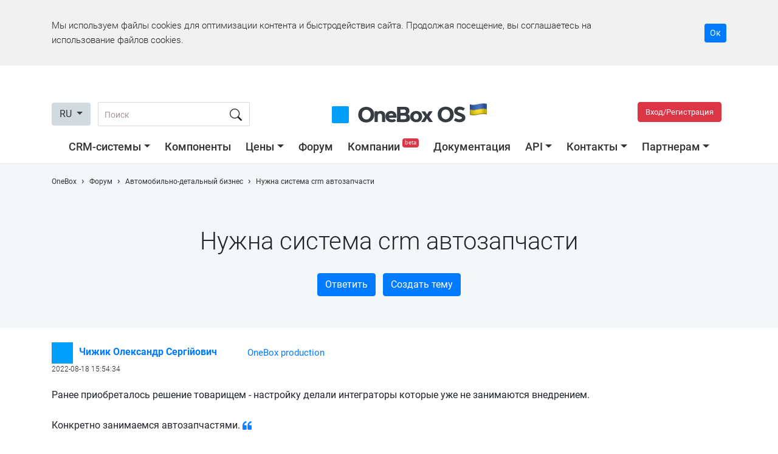

--- FILE ---
content_type: text/html; charset=utf-8
request_url: https://1b.app/ru/forum/auto-parts-store/14830-nuzhna-sistema-crm-avtozapchasti/
body_size: 82084
content:
<!doctype html>
<html lang="en">
<head>
    <!-- Google tag (gtag.js) -->
    <script async src="https://www.googletagmanager.com/gtag/js?id=G-KLWCPKFCBX"></script>
    <script>
        window.onebox_load = window.onebox_load || [];
        window.onebox_load.push(function($) {
            window.dataLayer = window.dataLayer || [];
            function gtag(){dataLayer.push(arguments);}
            gtag('js', new Date());
            gtag('config', 'G-KLWCPKFCBX');
        });
    </script>
        <link rel="apple-touch-icon" sizes="57x57" href="/content/_images/favicon/apple-icon-57x57.png">
    <link rel="apple-touch-icon" sizes="60x60" href="/content/_images/favicon/apple-icon-60x60.png">
    <link rel="apple-touch-icon" sizes="72x72" href="/content/_images/favicon/apple-icon-72x72.png">
    <link rel="apple-touch-icon" sizes="76x76" href="/content/_images/favicon/apple-icon-76x76.png">
    <link rel="apple-touch-icon" sizes="114x114" href="/content/_images/favicon/apple-icon-114x114.png">
    <link rel="apple-touch-icon" sizes="120x120" href="/content/_images/favicon/apple-icon-120x120.png">
    <link rel="apple-touch-icon" sizes="144x144" href="/content/_images/favicon/apple-icon-144x144.png">
    <link rel="apple-touch-icon" sizes="152x152" href="/content/_images/favicon/apple-icon-152x152.png">
    <link rel="apple-touch-icon" sizes="180x180" href="/content/_images/favicon/apple-icon-180x180.png">
    <link rel="icon" type="image/png" sizes="192x192"  href="/content/_images/favicon/android-icon-192x192.png">
    <link rel="icon" type="image/png" sizes="32x32" href="/content/_images/favicon/favicon-32x32.png">
    <link rel="icon" type="image/png" sizes="96x96" href="/content/_images/favicon/favicon-96x96.png">
    <link rel="icon" type="image/png" sizes="16x16" href="/content/_images/favicon/favicon-16x16.png">
    <meta name="msapplication-TileColor" content="#0195fe">
    <meta name="msapplication-TileImage" content="/content/_images/favicon/ms-icon-144x144.png">
    <meta name="theme-color" content="#0195fe">
    
    <meta charset="utf-8">
    <meta name="viewport" content="width=device-width, initial-scale=1, shrink-to-fit=no">
    <title>Нужна система crm автозапчасти. магазина автозапчастей. Форум OneBox</title>

        <meta name="description" content="Ранее приобреталось решение товарищем - настройку делали интеграторы которые уже не занимаются внедрением.  Конкретно занимаемся автозапчастями." />
    
            <meta property="og:type" content="website" />
                <meta property="og:title" content="Нужна система crm автозапчасти. магазина автозапчастей. Форум OneBox" />
                <meta property="og:url" content="https://1b.app/ru/forum/auto-parts-store/14830-nuzhna-sistema-crm-avtozapchasti/" />
                <meta property="og:image" content="https://1b.app/_images/default.jpg" />
                <meta property="og:image:type" content="image/png" />
                <meta property="og:site_name" content="OneBox" />
                <meta property="og:description" content="Ранее приобреталось решение товарищем - настройку делали интеграторы которые уже не занимаются внедрением.  Конкретно занимаемся автозапчастями." />
                <meta property="og:locale" content="en_US" />
                <meta property="business:contact_data:email" content="sales@crm-onebox.com" />
        
            <link rel="alternate" hreflang="ru" href="https://1b.app/ru/forum/auto-parts-store/14830-nuzhna-sistema-crm-avtozapchasti/" />
                <link rel="alternate" hreflang="uk" href="https://1b.app/ua/forum/auto-parts-store/14830-nuzhna-sistema-crm-avtozapchasti/" />
                <link rel="alternate" hreflang="en" href="https://1b.app/en/forum/auto-parts-store/14830-nuzhna-sistema-crm-avtozapchasti/" />
                <link rel="alternate" hreflang="de" href="https://1b.app/de/forum/auto-parts-store/14830-nuzhna-sistema-crm-avtozapchasti/" />
                <link rel="alternate" hreflang="pl" href="https://1b.app/pl/forum/auto-parts-store/14830-nuzhna-sistema-crm-avtozapchasti/" />
        
    <link rel="preconnect" href="https://img.crm-onebox.com/" crossorigin>
    <link rel="preconnect" href="https://fonts.gstatic.com/" crossorigin>
    <link rel="preload" href="/_fonts/Roboto-Light.woff2" as="font" crossorigin>
    <link rel="preload" href="/_fonts/Roboto-Regular.woff2" as="font" crossorigin>
    <link rel="preload" href="/_fonts/Roboto-Bold.woff2" as="font" crossorigin>
    <link rel="preload" href="/_fonts/Roboto-Medium.woff2" as="font" crossorigin>


    <style>
        /*!
 * Bootstrap v4.5.0 (https://getbootstrap.com/)
 * Copyright 2011-2020 The Bootstrap Authors
 * Copyright 2011-2020 Twitter, Inc.
 * Licensed under MIT (https://github.com/twbs/bootstrap/blob/master/LICENSE)
 */:root{--blue:#007bff;--indigo:#6610f2;--purple:#6f42c1;--pink:#e83e8c;--red:#dc3545;--orange:#fd7e14;--yellow:#ffc107;--green:#28a745;--teal:#20c997;--cyan:#17a2b8;--white:#fff;--gray:#d1dadf;--gray-dark:#343a40;--primary:#007bff;--secondary:#d1dadf;--success:#28a745;--info:#17a2b8;--warning:#ffc107;--danger:#dc3545;--light:#f8f9fa;--dark:#343a40;--breakpoint-xs:0;--breakpoint-sm:576px;--breakpoint-md:768px;--breakpoint-lg:992px;--breakpoint-xl:1200px;--font-family-sans-serif:-apple-system,BlinkMacSystemFont,"Segoe UI",Roboto,"Helvetica Neue",Arial,"Noto Sans",sans-serif,"Apple Color Emoji","Segoe UI Emoji","Segoe UI Symbol","Noto Color Emoji";--font-family-monospace:SFMono-Regular,Menlo,Monaco,Consolas,"Liberation Mono","Courier New",monospace}*,::after,::before{box-sizing:border-box}html{font-family:sans-serif;line-height:1.15;-webkit-text-size-adjust:100%;-webkit-tap-highlight-color:transparent}article,aside,figcaption,figure,footer,header,hgroup,main,nav,section{display:block}body{margin:0;font-family:-apple-system,BlinkMacSystemFont,"Segoe UI",Roboto,"Helvetica Neue",Arial,"Noto Sans",sans-serif,"Apple Color Emoji","Segoe UI Emoji","Segoe UI Symbol","Noto Color Emoji";font-size:1rem;font-weight:400;line-height:1.5;color:#212529;text-align:left;background-color:#fff}[tabindex="-1"]:focus:not(:focus-visible){outline:0!important}hr{box-sizing:content-box;height:0;overflow:visible}h1,h2,h3,h4,h5,h6{margin-top:0;margin-bottom:.5rem}p{margin-top:0;margin-bottom:1rem}abbr[data-original-title],abbr[title]{text-decoration:underline;-webkit-text-decoration:underline dotted;text-decoration:underline dotted;cursor:help;border-bottom:0;-webkit-text-decoration-skip-ink:none;text-decoration-skip-ink:none}address{margin-bottom:1rem;font-style:normal;line-height:inherit}dl,ol,ul{margin-top:0;margin-bottom:1rem}ol ol,ol ul,ul ol,ul ul{margin-bottom:0}dt{font-weight:700}dd{margin-bottom:.5rem;margin-left:0}blockquote{margin:0 0 1rem}b,strong{font-weight:bolder}small{font-size:80%}sub,sup{position:relative;font-size:75%;line-height:0;vertical-align:baseline}sub{bottom:-.25em}sup{top:-.5em}a{color:#007bff;text-decoration:none;background-color:transparent}a:hover{color:#0056b3;text-decoration:underline}a:not([href]){color:inherit;text-decoration:none}a:not([href]):hover{color:inherit;text-decoration:none}code,kbd,pre,samp{font-family:SFMono-Regular,Menlo,Monaco,Consolas,"Liberation Mono","Courier New",monospace;font-size:1em}pre{margin-top:0;margin-bottom:1rem;overflow:auto;-ms-overflow-style:scrollbar}figure{margin:0 0 1rem}img{vertical-align:middle;border-style:none}svg{overflow:hidden;vertical-align:middle}table{border-collapse:collapse}caption{padding-top:.75rem;padding-bottom:.75rem;color:#d1dadf;text-align:left;caption-side:bottom}th{text-align:inherit}label{display:inline-block;margin-bottom:.5rem}button{border-radius:0}button:focus{outline:1px dotted;outline:5px auto -webkit-focus-ring-color}button,input,optgroup,select,textarea{margin:0;font-family:inherit;font-size:inherit;line-height:inherit}button,input{overflow:visible}button,select{text-transform:none}[role=button]{cursor:pointer}select{word-wrap:normal}[type=button],[type=reset],[type=submit],button{-webkit-appearance:button}[type=button]:not(:disabled),[type=reset]:not(:disabled),[type=submit]:not(:disabled),button:not(:disabled){cursor:pointer}[type=button]::-moz-focus-inner,[type=reset]::-moz-focus-inner,[type=submit]::-moz-focus-inner,button::-moz-focus-inner{padding:0;border-style:none}input[type=checkbox],input[type=radio]{box-sizing:border-box;padding:0}textarea{overflow:auto;resize:vertical}fieldset{min-width:0;padding:0;margin:0;border:0}legend{display:block;width:100%;max-width:100%;padding:0;margin-bottom:.5rem;font-size:1.5rem;line-height:inherit;color:inherit;white-space:normal}progress{vertical-align:baseline}[type=number]::-webkit-inner-spin-button,[type=number]::-webkit-outer-spin-button{height:auto}[type=search]{outline-offset:-2px;-webkit-appearance:none}[type=search]::-webkit-search-decoration{-webkit-appearance:none}::-webkit-file-upload-button{font:inherit;-webkit-appearance:button}output{display:inline-block}summary{display:list-item;cursor:pointer}template{display:none}[hidden]{display:none!important}.h1,.h2,.h3,.h4,.h5,.h6,h1,h2,h3,h4,h5,h6{margin-bottom:.5rem;font-weight:500;line-height:1.2}.h1,h1{font-size:2.5rem}.h2,h2{font-size:2rem}.h3,h3{font-size:1.75rem}.h4,h4{font-size:1.5rem}.h5,h5{font-size:1.25rem}.h6,h6{font-size:1rem}.lead{font-size:1.25rem;font-weight:300}.display-1{font-size:6rem;font-weight:300;line-height:1.2}.display-2{font-size:5.5rem;font-weight:300;line-height:1.2}.display-3{font-size:4.5rem;font-weight:300;line-height:1.2}.display-4{font-size:3.5rem;font-weight:300;line-height:1.2}hr{margin-top:1rem;margin-bottom:1rem;border:0;border-top:1px solid rgba(0,0,0,.1)}.small,small{font-size:80%;font-weight:400}.mark,mark{padding:.2em;background-color:#fcf8e3}.list-unstyled{padding-left:0;list-style:none}.list-inline{padding-left:0;list-style:none}.list-inline-item{display:inline-block}.list-inline-item:not(:last-child){margin-right:.5rem}.initialism{font-size:90%;text-transform:uppercase}.blockquote{margin-bottom:1rem;font-size:1.25rem}.blockquote-footer{display:block;font-size:80%;color:#d1dadf}.blockquote-footer::before{content:"\2014\00A0"}.img-fluid{max-width:100%;height:auto}.img-thumbnail{padding:.25rem;background-color:#fff;border:1px solid #dee2e6;border-radius:.25rem;max-width:100%;height:auto}.figure{display:inline-block}.figure-img{margin-bottom:.5rem;line-height:1}.figure-caption{font-size:90%;color:#d1dadf}code{font-size:87.5%;color:#e83e8c;word-wrap:break-word}a>code{color:inherit}kbd{padding:.2rem .4rem;font-size:87.5%;color:#fff;background-color:#212529;border-radius:.2rem}kbd kbd{padding:0;font-size:100%;font-weight:700}pre{display:block;font-size:87.5%;color:#212529}pre code{font-size:inherit;color:inherit;word-break:normal}.pre-scrollable{max-height:340px;overflow-y:scroll}.container{width:100%;padding-right:15px;padding-left:15px;margin-right:auto;margin-left:auto}@media (min-width:576px){.container{max-width:540px}}@media (min-width:768px){.container{max-width:720px}}@media (min-width:992px){.container{max-width:960px}}@media (min-width:1200px){.container{max-width:1140px}}.container-fluid,.container-lg,.container-md,.container-sm,.container-xl{width:100%;padding-right:15px;padding-left:15px;margin-right:auto;margin-left:auto}@media (min-width:576px){.container,.container-sm{max-width:540px}}@media (min-width:768px){.container,.container-md,.container-sm{max-width:720px}}@media (min-width:992px){.container,.container-lg,.container-md,.container-sm{max-width:960px}}@media (min-width:1200px){.container,.container-lg,.container-md,.container-sm,.container-xl{max-width:1140px}}.row{display:-ms-flexbox;display:flex;-ms-flex-wrap:wrap;flex-wrap:wrap;margin-right:-15px;margin-left:-15px}.no-gutters{margin-right:0;margin-left:0}.no-gutters>.col,.no-gutters>[class*=col-]{padding-right:0;padding-left:0}.col,.col-1,.col-10,.col-11,.col-12,.col-2,.col-3,.col-4,.col-5,.col-6,.col-7,.col-8,.col-9,.col-auto,.col-lg,.col-lg-1,.col-lg-10,.col-lg-11,.col-lg-12,.col-lg-2,.col-lg-3,.col-lg-4,.col-lg-5,.col-lg-6,.col-lg-7,.col-lg-8,.col-lg-9,.col-lg-auto,.col-md,.col-md-1,.col-md-10,.col-md-11,.col-md-12,.col-md-2,.col-md-3,.col-md-4,.col-md-5,.col-md-6,.col-md-7,.col-md-8,.col-md-9,.col-md-auto,.col-sm,.col-sm-1,.col-sm-10,.col-sm-11,.col-sm-12,.col-sm-2,.col-sm-3,.col-sm-4,.col-sm-5,.col-sm-6,.col-sm-7,.col-sm-8,.col-sm-9,.col-sm-auto,.col-xl,.col-xl-1,.col-xl-10,.col-xl-11,.col-xl-12,.col-xl-2,.col-xl-3,.col-xl-4,.col-xl-5,.col-xl-6,.col-xl-7,.col-xl-8,.col-xl-9,.col-xl-auto{position:relative;width:100%;padding-right:15px;padding-left:15px}.col{-ms-flex-preferred-size:0;flex-basis:0;-ms-flex-positive:1;flex-grow:1;min-width:0;max-width:100%}.row-cols-1>*{-ms-flex:0 0 100%;flex:0 0 100%;max-width:100%}.row-cols-2>*{-ms-flex:0 0 50%;flex:0 0 50%;max-width:50%}.row-cols-3>*{-ms-flex:0 0 33.333333%;flex:0 0 33.333333%;max-width:33.333333%}.row-cols-4>*{-ms-flex:0 0 25%;flex:0 0 25%;max-width:25%}.row-cols-5>*{-ms-flex:0 0 20%;flex:0 0 20%;max-width:20%}.row-cols-6>*{-ms-flex:0 0 16.666667%;flex:0 0 16.666667%;max-width:16.666667%}.col-auto{-ms-flex:0 0 auto;flex:0 0 auto;width:auto;max-width:100%}.col-1{-ms-flex:0 0 8.333333%;flex:0 0 8.333333%;max-width:8.333333%}.col-2{-ms-flex:0 0 16.666667%;flex:0 0 16.666667%;max-width:16.666667%}.col-3{-ms-flex:0 0 25%;flex:0 0 25%;max-width:25%}.col-4{-ms-flex:0 0 33.333333%;flex:0 0 33.333333%;max-width:33.333333%}.col-5{-ms-flex:0 0 41.666667%;flex:0 0 41.666667%;max-width:41.666667%}.col-6{-ms-flex:0 0 50%;flex:0 0 50%;max-width:50%}.col-7{-ms-flex:0 0 58.333333%;flex:0 0 58.333333%;max-width:58.333333%}.col-8{-ms-flex:0 0 66.666667%;flex:0 0 66.666667%;max-width:66.666667%}.col-9{-ms-flex:0 0 75%;flex:0 0 75%;max-width:75%}.col-10{-ms-flex:0 0 83.333333%;flex:0 0 83.333333%;max-width:83.333333%}.col-11{-ms-flex:0 0 91.666667%;flex:0 0 91.666667%;max-width:91.666667%}.col-12{-ms-flex:0 0 100%;flex:0 0 100%;max-width:100%}.order-first{-ms-flex-order:-1;order:-1}.order-last{-ms-flex-order:13;order:13}.order-0{-ms-flex-order:0;order:0}.order-1{-ms-flex-order:1;order:1}.order-2{-ms-flex-order:2;order:2}.order-3{-ms-flex-order:3;order:3}.order-4{-ms-flex-order:4;order:4}.order-5{-ms-flex-order:5;order:5}.order-6{-ms-flex-order:6;order:6}.order-7{-ms-flex-order:7;order:7}.order-8{-ms-flex-order:8;order:8}.order-9{-ms-flex-order:9;order:9}.order-10{-ms-flex-order:10;order:10}.order-11{-ms-flex-order:11;order:11}.order-12{-ms-flex-order:12;order:12}.offset-1{margin-left:8.333333%}.offset-2{margin-left:16.666667%}.offset-3{margin-left:25%}.offset-4{margin-left:33.333333%}.offset-5{margin-left:41.666667%}.offset-6{margin-left:50%}.offset-7{margin-left:58.333333%}.offset-8{margin-left:66.666667%}.offset-9{margin-left:75%}.offset-10{margin-left:83.333333%}.offset-11{margin-left:91.666667%}@media (min-width:576px){.col-sm{-ms-flex-preferred-size:0;flex-basis:0;-ms-flex-positive:1;flex-grow:1;min-width:0;max-width:100%}.row-cols-sm-1>*{-ms-flex:0 0 100%;flex:0 0 100%;max-width:100%}.row-cols-sm-2>*{-ms-flex:0 0 50%;flex:0 0 50%;max-width:50%}.row-cols-sm-3>*{-ms-flex:0 0 33.333333%;flex:0 0 33.333333%;max-width:33.333333%}.row-cols-sm-4>*{-ms-flex:0 0 25%;flex:0 0 25%;max-width:25%}.row-cols-sm-5>*{-ms-flex:0 0 20%;flex:0 0 20%;max-width:20%}.row-cols-sm-6>*{-ms-flex:0 0 16.666667%;flex:0 0 16.666667%;max-width:16.666667%}.col-sm-auto{-ms-flex:0 0 auto;flex:0 0 auto;width:auto;max-width:100%}.col-sm-1{-ms-flex:0 0 8.333333%;flex:0 0 8.333333%;max-width:8.333333%}.col-sm-2{-ms-flex:0 0 16.666667%;flex:0 0 16.666667%;max-width:16.666667%}.col-sm-3{-ms-flex:0 0 25%;flex:0 0 25%;max-width:25%}.col-sm-4{-ms-flex:0 0 33.333333%;flex:0 0 33.333333%;max-width:33.333333%}.col-sm-5{-ms-flex:0 0 41.666667%;flex:0 0 41.666667%;max-width:41.666667%}.col-sm-6{-ms-flex:0 0 50%;flex:0 0 50%;max-width:50%}.col-sm-7{-ms-flex:0 0 58.333333%;flex:0 0 58.333333%;max-width:58.333333%}.col-sm-8{-ms-flex:0 0 66.666667%;flex:0 0 66.666667%;max-width:66.666667%}.col-sm-9{-ms-flex:0 0 75%;flex:0 0 75%;max-width:75%}.col-sm-10{-ms-flex:0 0 83.333333%;flex:0 0 83.333333%;max-width:83.333333%}.col-sm-11{-ms-flex:0 0 91.666667%;flex:0 0 91.666667%;max-width:91.666667%}.col-sm-12{-ms-flex:0 0 100%;flex:0 0 100%;max-width:100%}.order-sm-first{-ms-flex-order:-1;order:-1}.order-sm-last{-ms-flex-order:13;order:13}.order-sm-0{-ms-flex-order:0;order:0}.order-sm-1{-ms-flex-order:1;order:1}.order-sm-2{-ms-flex-order:2;order:2}.order-sm-3{-ms-flex-order:3;order:3}.order-sm-4{-ms-flex-order:4;order:4}.order-sm-5{-ms-flex-order:5;order:5}.order-sm-6{-ms-flex-order:6;order:6}.order-sm-7{-ms-flex-order:7;order:7}.order-sm-8{-ms-flex-order:8;order:8}.order-sm-9{-ms-flex-order:9;order:9}.order-sm-10{-ms-flex-order:10;order:10}.order-sm-11{-ms-flex-order:11;order:11}.order-sm-12{-ms-flex-order:12;order:12}.offset-sm-0{margin-left:0}.offset-sm-1{margin-left:8.333333%}.offset-sm-2{margin-left:16.666667%}.offset-sm-3{margin-left:25%}.offset-sm-4{margin-left:33.333333%}.offset-sm-5{margin-left:41.666667%}.offset-sm-6{margin-left:50%}.offset-sm-7{margin-left:58.333333%}.offset-sm-8{margin-left:66.666667%}.offset-sm-9{margin-left:75%}.offset-sm-10{margin-left:83.333333%}.offset-sm-11{margin-left:91.666667%}}@media (min-width:768px){.col-md{-ms-flex-preferred-size:0;flex-basis:0;-ms-flex-positive:1;flex-grow:1;min-width:0;max-width:100%}.row-cols-md-1>*{-ms-flex:0 0 100%;flex:0 0 100%;max-width:100%}.row-cols-md-2>*{-ms-flex:0 0 50%;flex:0 0 50%;max-width:50%}.row-cols-md-3>*{-ms-flex:0 0 33.333333%;flex:0 0 33.333333%;max-width:33.333333%}.row-cols-md-4>*{-ms-flex:0 0 25%;flex:0 0 25%;max-width:25%}.row-cols-md-5>*{-ms-flex:0 0 20%;flex:0 0 20%;max-width:20%}.row-cols-md-6>*{-ms-flex:0 0 16.666667%;flex:0 0 16.666667%;max-width:16.666667%}.col-md-auto{-ms-flex:0 0 auto;flex:0 0 auto;width:auto;max-width:100%}.col-md-1{-ms-flex:0 0 8.333333%;flex:0 0 8.333333%;max-width:8.333333%}.col-md-2{-ms-flex:0 0 16.666667%;flex:0 0 16.666667%;max-width:16.666667%}.col-md-3{-ms-flex:0 0 25%;flex:0 0 25%;max-width:25%}.col-md-4{-ms-flex:0 0 33.333333%;flex:0 0 33.333333%;max-width:33.333333%}.col-md-5{-ms-flex:0 0 41.666667%;flex:0 0 41.666667%;max-width:41.666667%}.col-md-6{-ms-flex:0 0 50%;flex:0 0 50%;max-width:50%}.col-md-7{-ms-flex:0 0 58.333333%;flex:0 0 58.333333%;max-width:58.333333%}.col-md-8{-ms-flex:0 0 66.666667%;flex:0 0 66.666667%;max-width:66.666667%}.col-md-9{-ms-flex:0 0 75%;flex:0 0 75%;max-width:75%}.col-md-10{-ms-flex:0 0 83.333333%;flex:0 0 83.333333%;max-width:83.333333%}.col-md-11{-ms-flex:0 0 91.666667%;flex:0 0 91.666667%;max-width:91.666667%}.col-md-12{-ms-flex:0 0 100%;flex:0 0 100%;max-width:100%}.order-md-first{-ms-flex-order:-1;order:-1}.order-md-last{-ms-flex-order:13;order:13}.order-md-0{-ms-flex-order:0;order:0}.order-md-1{-ms-flex-order:1;order:1}.order-md-2{-ms-flex-order:2;order:2}.order-md-3{-ms-flex-order:3;order:3}.order-md-4{-ms-flex-order:4;order:4}.order-md-5{-ms-flex-order:5;order:5}.order-md-6{-ms-flex-order:6;order:6}.order-md-7{-ms-flex-order:7;order:7}.order-md-8{-ms-flex-order:8;order:8}.order-md-9{-ms-flex-order:9;order:9}.order-md-10{-ms-flex-order:10;order:10}.order-md-11{-ms-flex-order:11;order:11}.order-md-12{-ms-flex-order:12;order:12}.offset-md-0{margin-left:0}.offset-md-1{margin-left:8.333333%}.offset-md-2{margin-left:16.666667%}.offset-md-3{margin-left:25%}.offset-md-4{margin-left:33.333333%}.offset-md-5{margin-left:41.666667%}.offset-md-6{margin-left:50%}.offset-md-7{margin-left:58.333333%}.offset-md-8{margin-left:66.666667%}.offset-md-9{margin-left:75%}.offset-md-10{margin-left:83.333333%}.offset-md-11{margin-left:91.666667%}}@media (min-width:992px){.col-lg{-ms-flex-preferred-size:0;flex-basis:0;-ms-flex-positive:1;flex-grow:1;min-width:0;max-width:100%}.row-cols-lg-1>*{-ms-flex:0 0 100%;flex:0 0 100%;max-width:100%}.row-cols-lg-2>*{-ms-flex:0 0 50%;flex:0 0 50%;max-width:50%}.row-cols-lg-3>*{-ms-flex:0 0 33.333333%;flex:0 0 33.333333%;max-width:33.333333%}.row-cols-lg-4>*{-ms-flex:0 0 25%;flex:0 0 25%;max-width:25%}.row-cols-lg-5>*{-ms-flex:0 0 20%;flex:0 0 20%;max-width:20%}.row-cols-lg-6>*{-ms-flex:0 0 16.666667%;flex:0 0 16.666667%;max-width:16.666667%}.col-lg-auto{-ms-flex:0 0 auto;flex:0 0 auto;width:auto;max-width:100%}.col-lg-1{-ms-flex:0 0 8.333333%;flex:0 0 8.333333%;max-width:8.333333%}.col-lg-2{-ms-flex:0 0 16.666667%;flex:0 0 16.666667%;max-width:16.666667%}.col-lg-3{-ms-flex:0 0 25%;flex:0 0 25%;max-width:25%}.col-lg-4{-ms-flex:0 0 33.333333%;flex:0 0 33.333333%;max-width:33.333333%}.col-lg-5{-ms-flex:0 0 41.666667%;flex:0 0 41.666667%;max-width:41.666667%}.col-lg-6{-ms-flex:0 0 50%;flex:0 0 50%;max-width:50%}.col-lg-7{-ms-flex:0 0 58.333333%;flex:0 0 58.333333%;max-width:58.333333%}.col-lg-8{-ms-flex:0 0 66.666667%;flex:0 0 66.666667%;max-width:66.666667%}.col-lg-9{-ms-flex:0 0 75%;flex:0 0 75%;max-width:75%}.col-lg-10{-ms-flex:0 0 83.333333%;flex:0 0 83.333333%;max-width:83.333333%}.col-lg-11{-ms-flex:0 0 91.666667%;flex:0 0 91.666667%;max-width:91.666667%}.col-lg-12{-ms-flex:0 0 100%;flex:0 0 100%;max-width:100%}.order-lg-first{-ms-flex-order:-1;order:-1}.order-lg-last{-ms-flex-order:13;order:13}.order-lg-0{-ms-flex-order:0;order:0}.order-lg-1{-ms-flex-order:1;order:1}.order-lg-2{-ms-flex-order:2;order:2}.order-lg-3{-ms-flex-order:3;order:3}.order-lg-4{-ms-flex-order:4;order:4}.order-lg-5{-ms-flex-order:5;order:5}.order-lg-6{-ms-flex-order:6;order:6}.order-lg-7{-ms-flex-order:7;order:7}.order-lg-8{-ms-flex-order:8;order:8}.order-lg-9{-ms-flex-order:9;order:9}.order-lg-10{-ms-flex-order:10;order:10}.order-lg-11{-ms-flex-order:11;order:11}.order-lg-12{-ms-flex-order:12;order:12}.offset-lg-0{margin-left:0}.offset-lg-1{margin-left:8.333333%}.offset-lg-2{margin-left:16.666667%}.offset-lg-3{margin-left:25%}.offset-lg-4{margin-left:33.333333%}.offset-lg-5{margin-left:41.666667%}.offset-lg-6{margin-left:50%}.offset-lg-7{margin-left:58.333333%}.offset-lg-8{margin-left:66.666667%}.offset-lg-9{margin-left:75%}.offset-lg-10{margin-left:83.333333%}.offset-lg-11{margin-left:91.666667%}}@media (min-width:1200px){.col-xl{-ms-flex-preferred-size:0;flex-basis:0;-ms-flex-positive:1;flex-grow:1;min-width:0;max-width:100%}.row-cols-xl-1>*{-ms-flex:0 0 100%;flex:0 0 100%;max-width:100%}.row-cols-xl-2>*{-ms-flex:0 0 50%;flex:0 0 50%;max-width:50%}.row-cols-xl-3>*{-ms-flex:0 0 33.333333%;flex:0 0 33.333333%;max-width:33.333333%}.row-cols-xl-4>*{-ms-flex:0 0 25%;flex:0 0 25%;max-width:25%}.row-cols-xl-5>*{-ms-flex:0 0 20%;flex:0 0 20%;max-width:20%}.row-cols-xl-6>*{-ms-flex:0 0 16.666667%;flex:0 0 16.666667%;max-width:16.666667%}.col-xl-auto{-ms-flex:0 0 auto;flex:0 0 auto;width:auto;max-width:100%}.col-xl-1{-ms-flex:0 0 8.333333%;flex:0 0 8.333333%;max-width:8.333333%}.col-xl-2{-ms-flex:0 0 16.666667%;flex:0 0 16.666667%;max-width:16.666667%}.col-xl-3{-ms-flex:0 0 25%;flex:0 0 25%;max-width:25%}.col-xl-4{-ms-flex:0 0 33.333333%;flex:0 0 33.333333%;max-width:33.333333%}.col-xl-5{-ms-flex:0 0 41.666667%;flex:0 0 41.666667%;max-width:41.666667%}.col-xl-6{-ms-flex:0 0 50%;flex:0 0 50%;max-width:50%}.col-xl-7{-ms-flex:0 0 58.333333%;flex:0 0 58.333333%;max-width:58.333333%}.col-xl-8{-ms-flex:0 0 66.666667%;flex:0 0 66.666667%;max-width:66.666667%}.col-xl-9{-ms-flex:0 0 75%;flex:0 0 75%;max-width:75%}.col-xl-10{-ms-flex:0 0 83.333333%;flex:0 0 83.333333%;max-width:83.333333%}.col-xl-11{-ms-flex:0 0 91.666667%;flex:0 0 91.666667%;max-width:91.666667%}.col-xl-12{-ms-flex:0 0 100%;flex:0 0 100%;max-width:100%}.order-xl-first{-ms-flex-order:-1;order:-1}.order-xl-last{-ms-flex-order:13;order:13}.order-xl-0{-ms-flex-order:0;order:0}.order-xl-1{-ms-flex-order:1;order:1}.order-xl-2{-ms-flex-order:2;order:2}.order-xl-3{-ms-flex-order:3;order:3}.order-xl-4{-ms-flex-order:4;order:4}.order-xl-5{-ms-flex-order:5;order:5}.order-xl-6{-ms-flex-order:6;order:6}.order-xl-7{-ms-flex-order:7;order:7}.order-xl-8{-ms-flex-order:8;order:8}.order-xl-9{-ms-flex-order:9;order:9}.order-xl-10{-ms-flex-order:10;order:10}.order-xl-11{-ms-flex-order:11;order:11}.order-xl-12{-ms-flex-order:12;order:12}.offset-xl-0{margin-left:0}.offset-xl-1{margin-left:8.333333%}.offset-xl-2{margin-left:16.666667%}.offset-xl-3{margin-left:25%}.offset-xl-4{margin-left:33.333333%}.offset-xl-5{margin-left:41.666667%}.offset-xl-6{margin-left:50%}.offset-xl-7{margin-left:58.333333%}.offset-xl-8{margin-left:66.666667%}.offset-xl-9{margin-left:75%}.offset-xl-10{margin-left:83.333333%}.offset-xl-11{margin-left:91.666667%}}.table{width:100%;margin-bottom:1rem;color:#212529}.table td,.table th{padding:.75rem;vertical-align:top;border-top:1px solid #dee2e6}.table thead th{vertical-align:bottom;border-bottom:2px solid #dee2e6}.table tbody+tbody{border-top:2px solid #dee2e6}.table-sm td,.table-sm th{padding:.3rem}.table-bordered{border:1px solid #dee2e6}.table-bordered td,.table-bordered th{border:1px solid #dee2e6}.table-bordered thead td,.table-bordered thead th{border-bottom-width:2px}.table-borderless tbody+tbody,.table-borderless td,.table-borderless th,.table-borderless thead th{border:0}.table-striped tbody tr:nth-of-type(odd){background-color:rgba(0,0,0,.05)}.table-hover tbody tr:hover{color:#212529;background-color:rgba(0,0,0,.075)}.table-primary,.table-primary>td,.table-primary>th{background-color:#b8daff}.table-primary tbody+tbody,.table-primary td,.table-primary th,.table-primary thead th{border-color:#7abaff}.table-hover .table-primary:hover{background-color:#9fcdff}.table-hover .table-primary:hover>td,.table-hover .table-primary:hover>th{background-color:#9fcdff}.table-secondary,.table-secondary>td,.table-secondary>th{background-color:#d6d8db}.table-secondary tbody+tbody,.table-secondary td,.table-secondary th,.table-secondary thead th{border-color:#b3b7bb}.table-hover .table-secondary:hover{background-color:#c8cbcf}.table-hover .table-secondary:hover>td,.table-hover .table-secondary:hover>th{background-color:#c8cbcf}.table-success,.table-success>td,.table-success>th{background-color:#c3e6cb}.table-success tbody+tbody,.table-success td,.table-success th,.table-success thead th{border-color:#8fd19e}.table-hover .table-success:hover{background-color:#b1dfbb}.table-hover .table-success:hover>td,.table-hover .table-success:hover>th{background-color:#b1dfbb}.table-info,.table-info>td,.table-info>th{background-color:#bee5eb}.table-info tbody+tbody,.table-info td,.table-info th,.table-info thead th{border-color:#86cfda}.table-hover .table-info:hover{background-color:#abdde5}.table-hover .table-info:hover>td,.table-hover .table-info:hover>th{background-color:#abdde5}.table-warning,.table-warning>td,.table-warning>th{background-color:#ffeeba}.table-warning tbody+tbody,.table-warning td,.table-warning th,.table-warning thead th{border-color:#ffdf7e}.table-hover .table-warning:hover{background-color:#ffe8a1}.table-hover .table-warning:hover>td,.table-hover .table-warning:hover>th{background-color:#ffe8a1}.table-danger,.table-danger>td,.table-danger>th{background-color:#f5c6cb}.table-danger tbody+tbody,.table-danger td,.table-danger th,.table-danger thead th{border-color:#ed969e}.table-hover .table-danger:hover{background-color:#f1b0b7}.table-hover .table-danger:hover>td,.table-hover .table-danger:hover>th{background-color:#f1b0b7}.table-light,.table-light>td,.table-light>th{background-color:#fdfdfe}.table-light tbody+tbody,.table-light td,.table-light th,.table-light thead th{border-color:#fbfcfc}.table-hover .table-light:hover{background-color:#ececf6}.table-hover .table-light:hover>td,.table-hover .table-light:hover>th{background-color:#ececf6}.table-dark,.table-dark>td,.table-dark>th{background-color:#c6c8ca}.table-dark tbody+tbody,.table-dark td,.table-dark th,.table-dark thead th{border-color:#95999c}.table-hover .table-dark:hover{background-color:#b9bbbe}.table-hover .table-dark:hover>td,.table-hover .table-dark:hover>th{background-color:#b9bbbe}.table-active,.table-active>td,.table-active>th{background-color:rgba(0,0,0,.075)}.table-hover .table-active:hover{background-color:rgba(0,0,0,.075)}.table-hover .table-active:hover>td,.table-hover .table-active:hover>th{background-color:rgba(0,0,0,.075)}.table .thead-dark th{color:#fff;background-color:#343a40;border-color:#454d55}.table .thead-light th{color:#495057;background-color:#e9ecef;border-color:#dee2e6}.table-dark{color:#fff;background-color:#343a40}.table-dark td,.table-dark th,.table-dark thead th{border-color:#454d55}.table-dark.table-bordered{border:0}.table-dark.table-striped tbody tr:nth-of-type(odd){background-color:rgba(255,255,255,.05)}.table-dark.table-hover tbody tr:hover{color:#fff;background-color:rgba(255,255,255,.075)}@media (max-width:575.98px){.table-responsive-sm{display:block;width:100%;overflow-x:auto;-webkit-overflow-scrolling:touch}.table-responsive-sm>.table-bordered{border:0}}@media (max-width:767.98px){.table-responsive-md{display:block;width:100%;overflow-x:auto;-webkit-overflow-scrolling:touch}.table-responsive-md>.table-bordered{border:0}}@media (max-width:991.98px){.table-responsive-lg{display:block;width:100%;overflow-x:auto;-webkit-overflow-scrolling:touch}.table-responsive-lg>.table-bordered{border:0}}@media (max-width:1199.98px){.table-responsive-xl{display:block;width:100%;overflow-x:auto;-webkit-overflow-scrolling:touch}.table-responsive-xl>.table-bordered{border:0}}.table-responsive{display:block;width:100%;overflow-x:auto;-webkit-overflow-scrolling:touch}.table-responsive>.table-bordered{border:0}.form-control{display:block;width:100%;height:calc(1.5em + .75rem + 2px);padding:.375rem .75rem;font-size:1rem;font-weight:400;line-height:1.5;color:#495057;background-color:#fff;background-clip:padding-box;border:1px solid #ced4da;border-radius:.25rem;transition:border-color .15s ease-in-out,box-shadow .15s ease-in-out}@media (prefers-reduced-motion:reduce){.form-control{transition:none}}.form-control::-ms-expand{background-color:transparent;border:0}.form-control:-moz-focusring{color:transparent;text-shadow:0 0 0 #495057}.form-control:focus{color:#495057;background-color:#fff;border-color:#80bdff;outline:0;box-shadow:0 0 0 .2rem rgba(0,123,255,.25)}.form-control::-webkit-input-placeholder{color:#d1dadf;opacity:1}.form-control::-moz-placeholder{color:#d1dadf;opacity:1}.form-control:-ms-input-placeholder{color:#d1dadf;opacity:1}.form-control::-ms-input-placeholder{color:#d1dadf;opacity:1}.form-control::placeholder{color:#d1dadf;opacity:1}.form-control:disabled,.form-control[readonly]{background-color:#e9ecef;opacity:1}input[type=date].form-control,input[type=datetime-local].form-control,input[type=month].form-control,input[type=time].form-control{-webkit-appearance:none;-moz-appearance:none;appearance:none}select.form-control:focus::-ms-value{color:#495057;background-color:#fff}.form-control-file,.form-control-range{display:block;width:100%}.col-form-label{padding-top:calc(.375rem + 1px);padding-bottom:calc(.375rem + 1px);margin-bottom:0;font-size:inherit;line-height:1.5}.col-form-label-lg{padding-top:calc(.5rem + 1px);padding-bottom:calc(.5rem + 1px);font-size:1.25rem;line-height:1.5}.col-form-label-sm{padding-top:calc(.25rem + 1px);padding-bottom:calc(.25rem + 1px);font-size:.875rem;line-height:1.5}.form-control-plaintext{display:block;width:100%;padding:.375rem 0;margin-bottom:0;font-size:1rem;line-height:1.5;color:#212529;background-color:transparent;border:solid transparent;border-width:1px 0}.form-control-plaintext.form-control-lg,.form-control-plaintext.form-control-sm{padding-right:0;padding-left:0}.form-control-sm{height:calc(1.5em + .5rem + 2px);padding:.25rem .5rem;font-size:.875rem;line-height:1.5;border-radius:.2rem}.form-control-lg{height:calc(1.5em + 1rem + 2px);padding:.5rem 1rem;font-size:1.25rem;line-height:1.5;border-radius:.3rem}select.form-control[multiple],select.form-control[size]{height:auto}textarea.form-control{height:auto}.form-group{margin-bottom:1rem}.form-text{display:block;margin-top:.25rem}.form-row{display:-ms-flexbox;display:flex;-ms-flex-wrap:wrap;flex-wrap:wrap;margin-right:-5px;margin-left:-5px}.form-row>.col,.form-row>[class*=col-]{padding-right:5px;padding-left:5px}.form-check{position:relative;display:block;padding-left:1.25rem}.form-check-input{position:absolute;margin-top:.3rem;margin-left:-1.25rem}.form-check-input:disabled~.form-check-label,.form-check-input[disabled]~.form-check-label{color:#d1dadf}.form-check-label{margin-bottom:0}.form-check-inline{display:-ms-inline-flexbox;display:inline-flex;-ms-flex-align:center;align-items:center;padding-left:0;margin-right:.75rem}.form-check-inline .form-check-input{position:static;margin-top:0;margin-right:.3125rem;margin-left:0}.valid-feedback{display:none;width:100%;margin-top:.25rem;font-size:80%;color:#28a745}.valid-tooltip{position:absolute;top:100%;z-index:5;display:none;max-width:100%;padding:.25rem .5rem;margin-top:.1rem;font-size:.875rem;line-height:1.5;color:#fff;background-color:rgba(40,167,69,.9);border-radius:.25rem}.is-valid~.valid-feedback,.is-valid~.valid-tooltip,.was-validated :valid~.valid-feedback,.was-validated :valid~.valid-tooltip{display:block}.form-control.is-valid,.was-validated .form-control:valid{border-color:#28a745;padding-right:calc(1.5em + .75rem);background-image:url("data:image/svg+xml,%3csvg xmlns='http://www.w3.org/2000/svg' width='8' height='8' viewBox='0 0 8 8'%3e%3cpath fill='%2328a745' d='M2.3 6.73L.6 4.53c-.4-1.04.46-1.4 1.1-.8l1.1 1.4 3.4-3.8c.6-.63 1.6-.27 1.2.7l-4 4.6c-.43.5-.8.4-1.1.1z'/%3e%3c/svg%3e");background-repeat:no-repeat;background-position:right calc(.375em + .1875rem) center;background-size:calc(.75em + .375rem) calc(.75em + .375rem)}.form-control.is-valid:focus,.was-validated .form-control:valid:focus{border-color:#28a745;box-shadow:0 0 0 .2rem rgba(40,167,69,.25)}.was-validated textarea.form-control:valid,textarea.form-control.is-valid{padding-right:calc(1.5em + .75rem);background-position:top calc(.375em + .1875rem) right calc(.375em + .1875rem)}.custom-select.is-valid,.was-validated .custom-select:valid{border-color:#28a745;padding-right:calc(.75em + 2.3125rem);background:url("data:image/svg+xml,%3csvg xmlns='http://www.w3.org/2000/svg' width='4' height='5' viewBox='0 0 4 5'%3e%3cpath fill='%23343a40' d='M2 0L0 2h4zm0 5L0 3h4z'/%3e%3c/svg%3e") no-repeat right .75rem center/8px 10px,url("data:image/svg+xml,%3csvg xmlns='http://www.w3.org/2000/svg' width='8' height='8' viewBox='0 0 8 8'%3e%3cpath fill='%2328a745' d='M2.3 6.73L.6 4.53c-.4-1.04.46-1.4 1.1-.8l1.1 1.4 3.4-3.8c.6-.63 1.6-.27 1.2.7l-4 4.6c-.43.5-.8.4-1.1.1z'/%3e%3c/svg%3e") #fff no-repeat center right 1.75rem/calc(.75em + .375rem) calc(.75em + .375rem)}.custom-select.is-valid:focus,.was-validated .custom-select:valid:focus{border-color:#28a745;box-shadow:0 0 0 .2rem rgba(40,167,69,.25)}.form-check-input.is-valid~.form-check-label,.was-validated .form-check-input:valid~.form-check-label{color:#28a745}.form-check-input.is-valid~.valid-feedback,.form-check-input.is-valid~.valid-tooltip,.was-validated .form-check-input:valid~.valid-feedback,.was-validated .form-check-input:valid~.valid-tooltip{display:block}.custom-control-input.is-valid~.custom-control-label,.was-validated .custom-control-input:valid~.custom-control-label{color:#28a745}.custom-control-input.is-valid~.custom-control-label::before,.was-validated .custom-control-input:valid~.custom-control-label::before{border-color:#28a745}.custom-control-input.is-valid:checked~.custom-control-label::before,.was-validated .custom-control-input:valid:checked~.custom-control-label::before{border-color:#34ce57;background-color:#34ce57}.custom-control-input.is-valid:focus~.custom-control-label::before,.was-validated .custom-control-input:valid:focus~.custom-control-label::before{box-shadow:0 0 0 .2rem rgba(40,167,69,.25)}.custom-control-input.is-valid:focus:not(:checked)~.custom-control-label::before,.was-validated .custom-control-input:valid:focus:not(:checked)~.custom-control-label::before{border-color:#28a745}.custom-file-input.is-valid~.custom-file-label,.was-validated .custom-file-input:valid~.custom-file-label{border-color:#28a745}.custom-file-input.is-valid:focus~.custom-file-label,.was-validated .custom-file-input:valid:focus~.custom-file-label{border-color:#28a745;box-shadow:0 0 0 .2rem rgba(40,167,69,.25)}.invalid-feedback{display:none;width:100%;margin-top:.25rem;font-size:80%;color:#dc3545}.invalid-tooltip{position:absolute;top:100%;z-index:5;display:none;max-width:100%;padding:.25rem .5rem;margin-top:.1rem;font-size:.875rem;line-height:1.5;color:#fff;background-color:rgba(220,53,69,.9);border-radius:.25rem}.is-invalid~.invalid-feedback,.is-invalid~.invalid-tooltip,.was-validated :invalid~.invalid-feedback,.was-validated :invalid~.invalid-tooltip{display:block}.form-control.is-invalid,.was-validated .form-control:invalid{border-color:#dc3545;padding-right:calc(1.5em + .75rem);background-image:url("data:image/svg+xml,%3csvg xmlns='http://www.w3.org/2000/svg' width='12' height='12' fill='none' stroke='%23dc3545' viewBox='0 0 12 12'%3e%3ccircle cx='6' cy='6' r='4.5'/%3e%3cpath stroke-linejoin='round' d='M5.8 3.6h.4L6 6.5z'/%3e%3ccircle cx='6' cy='8.2' r='.6' fill='%23dc3545' stroke='none'/%3e%3c/svg%3e");background-repeat:no-repeat;background-position:right calc(.375em + .1875rem) center;background-size:calc(.75em + .375rem) calc(.75em + .375rem)}.form-control.is-invalid:focus,.was-validated .form-control:invalid:focus{border-color:#dc3545;box-shadow:0 0 0 .2rem rgba(220,53,69,.25)}.was-validated textarea.form-control:invalid,textarea.form-control.is-invalid{padding-right:calc(1.5em + .75rem);background-position:top calc(.375em + .1875rem) right calc(.375em + .1875rem)}.custom-select.is-invalid,.was-validated .custom-select:invalid{border-color:#dc3545;padding-right:calc(.75em + 2.3125rem);background:url("data:image/svg+xml,%3csvg xmlns='http://www.w3.org/2000/svg' width='4' height='5' viewBox='0 0 4 5'%3e%3cpath fill='%23343a40' d='M2 0L0 2h4zm0 5L0 3h4z'/%3e%3c/svg%3e") no-repeat right .75rem center/8px 10px,url("data:image/svg+xml,%3csvg xmlns='http://www.w3.org/2000/svg' width='12' height='12' fill='none' stroke='%23dc3545' viewBox='0 0 12 12'%3e%3ccircle cx='6' cy='6' r='4.5'/%3e%3cpath stroke-linejoin='round' d='M5.8 3.6h.4L6 6.5z'/%3e%3ccircle cx='6' cy='8.2' r='.6' fill='%23dc3545' stroke='none'/%3e%3c/svg%3e") #fff no-repeat center right 1.75rem/calc(.75em + .375rem) calc(.75em + .375rem)}.custom-select.is-invalid:focus,.was-validated .custom-select:invalid:focus{border-color:#dc3545;box-shadow:0 0 0 .2rem rgba(220,53,69,.25)}.form-check-input.is-invalid~.form-check-label,.was-validated .form-check-input:invalid~.form-check-label{color:#dc3545}.form-check-input.is-invalid~.invalid-feedback,.form-check-input.is-invalid~.invalid-tooltip,.was-validated .form-check-input:invalid~.invalid-feedback,.was-validated .form-check-input:invalid~.invalid-tooltip{display:block}.custom-control-input.is-invalid~.custom-control-label,.was-validated .custom-control-input:invalid~.custom-control-label{color:#dc3545}.custom-control-input.is-invalid~.custom-control-label::before,.was-validated .custom-control-input:invalid~.custom-control-label::before{border-color:#dc3545}.custom-control-input.is-invalid:checked~.custom-control-label::before,.was-validated .custom-control-input:invalid:checked~.custom-control-label::before{border-color:#e4606d;background-color:#e4606d}.custom-control-input.is-invalid:focus~.custom-control-label::before,.was-validated .custom-control-input:invalid:focus~.custom-control-label::before{box-shadow:0 0 0 .2rem rgba(220,53,69,.25)}.custom-control-input.is-invalid:focus:not(:checked)~.custom-control-label::before,.was-validated .custom-control-input:invalid:focus:not(:checked)~.custom-control-label::before{border-color:#dc3545}.custom-file-input.is-invalid~.custom-file-label,.was-validated .custom-file-input:invalid~.custom-file-label{border-color:#dc3545}.custom-file-input.is-invalid:focus~.custom-file-label,.was-validated .custom-file-input:invalid:focus~.custom-file-label{border-color:#dc3545;box-shadow:0 0 0 .2rem rgba(220,53,69,.25)}.form-inline{display:-ms-flexbox;display:flex;-ms-flex-flow:row wrap;flex-flow:row wrap;-ms-flex-align:center;align-items:center}.form-inline .form-check{width:100%}@media (min-width:576px){.form-inline label{display:-ms-flexbox;display:flex;-ms-flex-align:center;align-items:center;-ms-flex-pack:center;justify-content:center;margin-bottom:0}.form-inline .form-group{display:-ms-flexbox;display:flex;-ms-flex:0 0 auto;flex:0 0 auto;-ms-flex-flow:row wrap;flex-flow:row wrap;-ms-flex-align:center;align-items:center;margin-bottom:0}.form-inline .form-control{display:inline-block;width:auto;vertical-align:middle}.form-inline .form-control-plaintext{display:inline-block}.form-inline .custom-select,.form-inline .input-group{width:auto}.form-inline .form-check{display:-ms-flexbox;display:flex;-ms-flex-align:center;align-items:center;-ms-flex-pack:center;justify-content:center;width:auto;padding-left:0}.form-inline .form-check-input{position:relative;-ms-flex-negative:0;flex-shrink:0;margin-top:0;margin-right:.25rem;margin-left:0}.form-inline .custom-control{-ms-flex-align:center;align-items:center;-ms-flex-pack:center;justify-content:center}.form-inline .custom-control-label{margin-bottom:0}}.btn{display:inline-block;font-weight:400;color:#212529;text-align:center;vertical-align:middle;-webkit-user-select:none;-moz-user-select:none;-ms-user-select:none;user-select:none;background-color:transparent;border:1px solid transparent;padding:.375rem .75rem;font-size:1rem;line-height:1.5;border-radius:.25rem;transition:color .15s ease-in-out,background-color .15s ease-in-out,border-color .15s ease-in-out,box-shadow .15s ease-in-out}@media (prefers-reduced-motion:reduce){.btn{transition:none}}.btn:hover{color:#212529;text-decoration:none}.btn.focus,.btn:focus{outline:0;box-shadow:0 0 0 .2rem rgba(0,123,255,.25)}.btn.disabled,.btn:disabled{opacity:.65}.btn:not(:disabled):not(.disabled){cursor:pointer}a.btn.disabled,fieldset:disabled a.btn{pointer-events:none}.btn-primary{color:#fff;background-color:#007bff;border-color:#007bff}.btn-primary:hover{color:#fff;background-color:#0069d9;border-color:#0062cc}.btn-primary.focus,.btn-primary:focus{color:#fff;background-color:#0069d9;border-color:#0062cc;box-shadow:0 0 0 .2rem rgba(38,143,255,.5)}.btn-primary.disabled,.btn-primary:disabled{color:#fff;background-color:#007bff;border-color:#007bff}.btn-primary:not(:disabled):not(.disabled).active,.btn-primary:not(:disabled):not(.disabled):active,.show>.btn-primary.dropdown-toggle{color:#fff;background-color:#0062cc;border-color:#005cbf}.btn-primary:not(:disabled):not(.disabled).active:focus,.btn-primary:not(:disabled):not(.disabled):active:focus,.show>.btn-primary.dropdown-toggle:focus{box-shadow:0 0 0 .2rem rgba(38,143,255,.5)}.btn-secondary{color:#fff;background-color:#d1dadf;border-color:#d1dadf}.btn-secondary:hover{color:#fff;background-color:#5a6268;border-color:#545b62}.btn-secondary.focus,.btn-secondary:focus{color:#fff;background-color:#5a6268;border-color:#545b62;box-shadow:0 0 0 .2rem rgba(130,138,145,.5)}.btn-secondary.disabled,.btn-secondary:disabled{color:#fff;background-color:#d1dadf;border-color:#d1dadf}.btn-secondary:not(:disabled):not(.disabled).active,.btn-secondary:not(:disabled):not(.disabled):active,.show>.btn-secondary.dropdown-toggle{color:#fff;background-color:#545b62;border-color:#4e555b}.btn-secondary:not(:disabled):not(.disabled).active:focus,.btn-secondary:not(:disabled):not(.disabled):active:focus,.show>.btn-secondary.dropdown-toggle:focus{box-shadow:0 0 0 .2rem rgba(130,138,145,.5)}.btn-success{color:#fff;background-color:#28a745;border-color:#28a745}.btn-success:hover{color:#fff;background-color:#218838;border-color:#1e7e34}.btn-success.focus,.btn-success:focus{color:#fff;background-color:#218838;border-color:#1e7e34;box-shadow:0 0 0 .2rem rgba(72,180,97,.5)}.btn-success.disabled,.btn-success:disabled{color:#fff;background-color:#28a745;border-color:#28a745}.btn-success:not(:disabled):not(.disabled).active,.btn-success:not(:disabled):not(.disabled):active,.show>.btn-success.dropdown-toggle{color:#fff;background-color:#1e7e34;border-color:#1c7430}.btn-success:not(:disabled):not(.disabled).active:focus,.btn-success:not(:disabled):not(.disabled):active:focus,.show>.btn-success.dropdown-toggle:focus{box-shadow:0 0 0 .2rem rgba(72,180,97,.5)}.btn-info{color:#fff;background-color:#17a2b8;border-color:#17a2b8}.btn-info:hover{color:#fff;background-color:#138496;border-color:#117a8b}.btn-info.focus,.btn-info:focus{color:#fff;background-color:#138496;border-color:#117a8b;box-shadow:0 0 0 .2rem rgba(58,176,195,.5)}.btn-info.disabled,.btn-info:disabled{color:#fff;background-color:#17a2b8;border-color:#17a2b8}.btn-info:not(:disabled):not(.disabled).active,.btn-info:not(:disabled):not(.disabled):active,.show>.btn-info.dropdown-toggle{color:#fff;background-color:#117a8b;border-color:#10707f}.btn-info:not(:disabled):not(.disabled).active:focus,.btn-info:not(:disabled):not(.disabled):active:focus,.show>.btn-info.dropdown-toggle:focus{box-shadow:0 0 0 .2rem rgba(58,176,195,.5)}.btn-warning{color:#212529;background-color:#ffc107;border-color:#ffc107}.btn-warning:hover{color:#212529;background-color:#e0a800;border-color:#d39e00}.btn-warning.focus,.btn-warning:focus{color:#212529;background-color:#e0a800;border-color:#d39e00;box-shadow:0 0 0 .2rem rgba(222,170,12,.5)}.btn-warning.disabled,.btn-warning:disabled{color:#212529;background-color:#ffc107;border-color:#ffc107}.btn-warning:not(:disabled):not(.disabled).active,.btn-warning:not(:disabled):not(.disabled):active,.show>.btn-warning.dropdown-toggle{color:#212529;background-color:#d39e00;border-color:#c69500}.btn-warning:not(:disabled):not(.disabled).active:focus,.btn-warning:not(:disabled):not(.disabled):active:focus,.show>.btn-warning.dropdown-toggle:focus{box-shadow:0 0 0 .2rem rgba(222,170,12,.5)}.btn-danger{color:#fff;background-color:#dc3545;border-color:#dc3545}.btn-danger:hover{color:#fff;background-color:#c82333;border-color:#bd2130}.btn-danger.focus,.btn-danger:focus{color:#fff;background-color:#c82333;border-color:#bd2130;box-shadow:0 0 0 .2rem rgba(225,83,97,.5)}.btn-danger.disabled,.btn-danger:disabled{color:#fff;background-color:#dc3545;border-color:#dc3545}.btn-danger:not(:disabled):not(.disabled).active,.btn-danger:not(:disabled):not(.disabled):active,.show>.btn-danger.dropdown-toggle{color:#fff;background-color:#bd2130;border-color:#b21f2d}.btn-danger:not(:disabled):not(.disabled).active:focus,.btn-danger:not(:disabled):not(.disabled):active:focus,.show>.btn-danger.dropdown-toggle:focus{box-shadow:0 0 0 .2rem rgba(225,83,97,.5)}.btn-light{color:#212529;background-color:#f8f9fa;border-color:#f8f9fa}.btn-light:hover{color:#212529;background-color:#e2e6ea;border-color:#dae0e5}.btn-light.focus,.btn-light:focus{color:#212529;background-color:#e2e6ea;border-color:#dae0e5;box-shadow:0 0 0 .2rem rgba(216,217,219,.5)}.btn-light.disabled,.btn-light:disabled{color:#212529;background-color:#f8f9fa;border-color:#f8f9fa}.btn-light:not(:disabled):not(.disabled).active,.btn-light:not(:disabled):not(.disabled):active,.show>.btn-light.dropdown-toggle{color:#212529;background-color:#dae0e5;border-color:#d3d9df}.btn-light:not(:disabled):not(.disabled).active:focus,.btn-light:not(:disabled):not(.disabled):active:focus,.show>.btn-light.dropdown-toggle:focus{box-shadow:0 0 0 .2rem rgba(216,217,219,.5)}.btn-dark{color:#fff;background-color:#343a40;border-color:#343a40}.btn-dark:hover{color:#fff;background-color:#23272b;border-color:#1d2124}.btn-dark.focus,.btn-dark:focus{color:#fff;background-color:#23272b;border-color:#1d2124;box-shadow:0 0 0 .2rem rgba(82,88,93,.5)}.btn-dark.disabled,.btn-dark:disabled{color:#fff;background-color:#343a40;border-color:#343a40}.btn-dark:not(:disabled):not(.disabled).active,.btn-dark:not(:disabled):not(.disabled):active,.show>.btn-dark.dropdown-toggle{color:#fff;background-color:#1d2124;border-color:#171a1d}.btn-dark:not(:disabled):not(.disabled).active:focus,.btn-dark:not(:disabled):not(.disabled):active:focus,.show>.btn-dark.dropdown-toggle:focus{box-shadow:0 0 0 .2rem rgba(82,88,93,.5)}.btn-outline-primary{color:#007bff;border-color:#007bff}.btn-outline-primary:hover{color:#fff;background-color:#007bff;border-color:#007bff}.btn-outline-primary.focus,.btn-outline-primary:focus{box-shadow:0 0 0 .2rem rgba(0,123,255,.5)}.btn-outline-primary.disabled,.btn-outline-primary:disabled{color:#007bff;background-color:transparent}.btn-outline-primary:not(:disabled):not(.disabled).active,.btn-outline-primary:not(:disabled):not(.disabled):active,.show>.btn-outline-primary.dropdown-toggle{color:#fff;background-color:#007bff;border-color:#007bff}.btn-outline-primary:not(:disabled):not(.disabled).active:focus,.btn-outline-primary:not(:disabled):not(.disabled):active:focus,.show>.btn-outline-primary.dropdown-toggle:focus{box-shadow:0 0 0 .2rem rgba(0,123,255,.5)}.btn-outline-secondary{color:#d1dadf;border-color:#d1dadf}.btn-outline-secondary:hover{color:#fff;background-color:#d1dadf;border-color:#d1dadf}.btn-outline-secondary.focus,.btn-outline-secondary:focus{box-shadow:0 0 0 .2rem rgba(108,117,125,.5)}.btn-outline-secondary.disabled,.btn-outline-secondary:disabled{color:#d1dadf;background-color:transparent}.btn-outline-secondary:not(:disabled):not(.disabled).active,.btn-outline-secondary:not(:disabled):not(.disabled):active,.show>.btn-outline-secondary.dropdown-toggle{color:#fff;background-color:#d1dadf;border-color:#d1dadf}.btn-outline-secondary:not(:disabled):not(.disabled).active:focus,.btn-outline-secondary:not(:disabled):not(.disabled):active:focus,.show>.btn-outline-secondary.dropdown-toggle:focus{box-shadow:0 0 0 .2rem rgba(108,117,125,.5)}.btn-outline-success{color:#28a745;border-color:#28a745}.btn-outline-success:hover{color:#fff;background-color:#28a745;border-color:#28a745}.btn-outline-success.focus,.btn-outline-success:focus{box-shadow:0 0 0 .2rem rgba(40,167,69,.5)}.btn-outline-success.disabled,.btn-outline-success:disabled{color:#28a745;background-color:transparent}.btn-outline-success:not(:disabled):not(.disabled).active,.btn-outline-success:not(:disabled):not(.disabled):active,.show>.btn-outline-success.dropdown-toggle{color:#fff;background-color:#28a745;border-color:#28a745}.btn-outline-success:not(:disabled):not(.disabled).active:focus,.btn-outline-success:not(:disabled):not(.disabled):active:focus,.show>.btn-outline-success.dropdown-toggle:focus{box-shadow:0 0 0 .2rem rgba(40,167,69,.5)}.btn-outline-info{color:#17a2b8;border-color:#17a2b8}.btn-outline-info:hover{color:#fff;background-color:#17a2b8;border-color:#17a2b8}.btn-outline-info.focus,.btn-outline-info:focus{box-shadow:0 0 0 .2rem rgba(23,162,184,.5)}.btn-outline-info.disabled,.btn-outline-info:disabled{color:#17a2b8;background-color:transparent}.btn-outline-info:not(:disabled):not(.disabled).active,.btn-outline-info:not(:disabled):not(.disabled):active,.show>.btn-outline-info.dropdown-toggle{color:#fff;background-color:#17a2b8;border-color:#17a2b8}.btn-outline-info:not(:disabled):not(.disabled).active:focus,.btn-outline-info:not(:disabled):not(.disabled):active:focus,.show>.btn-outline-info.dropdown-toggle:focus{box-shadow:0 0 0 .2rem rgba(23,162,184,.5)}.btn-outline-warning{color:#ffc107;border-color:#ffc107}.btn-outline-warning:hover{color:#212529;background-color:#ffc107;border-color:#ffc107}.btn-outline-warning.focus,.btn-outline-warning:focus{box-shadow:0 0 0 .2rem rgba(255,193,7,.5)}.btn-outline-warning.disabled,.btn-outline-warning:disabled{color:#ffc107;background-color:transparent}.btn-outline-warning:not(:disabled):not(.disabled).active,.btn-outline-warning:not(:disabled):not(.disabled):active,.show>.btn-outline-warning.dropdown-toggle{color:#212529;background-color:#ffc107;border-color:#ffc107}.btn-outline-warning:not(:disabled):not(.disabled).active:focus,.btn-outline-warning:not(:disabled):not(.disabled):active:focus,.show>.btn-outline-warning.dropdown-toggle:focus{box-shadow:0 0 0 .2rem rgba(255,193,7,.5)}.btn-outline-danger{color:#dc3545;border-color:#dc3545}.btn-outline-danger:hover{color:#fff;background-color:#dc3545;border-color:#dc3545}.btn-outline-danger.focus,.btn-outline-danger:focus{box-shadow:0 0 0 .2rem rgba(220,53,69,.5)}.btn-outline-danger.disabled,.btn-outline-danger:disabled{color:#dc3545;background-color:transparent}.btn-outline-danger:not(:disabled):not(.disabled).active,.btn-outline-danger:not(:disabled):not(.disabled):active,.show>.btn-outline-danger.dropdown-toggle{color:#fff;background-color:#dc3545;border-color:#dc3545}.btn-outline-danger:not(:disabled):not(.disabled).active:focus,.btn-outline-danger:not(:disabled):not(.disabled):active:focus,.show>.btn-outline-danger.dropdown-toggle:focus{box-shadow:0 0 0 .2rem rgba(220,53,69,.5)}.btn-outline-light{color:#f8f9fa;border-color:#f8f9fa}.btn-outline-light:hover{color:#212529;background-color:#f8f9fa;border-color:#f8f9fa}.btn-outline-light.focus,.btn-outline-light:focus{box-shadow:0 0 0 .2rem rgba(248,249,250,.5)}.btn-outline-light.disabled,.btn-outline-light:disabled{color:#f8f9fa;background-color:transparent}.btn-outline-light:not(:disabled):not(.disabled).active,.btn-outline-light:not(:disabled):not(.disabled):active,.show>.btn-outline-light.dropdown-toggle{color:#212529;background-color:#f8f9fa;border-color:#f8f9fa}.btn-outline-light:not(:disabled):not(.disabled).active:focus,.btn-outline-light:not(:disabled):not(.disabled):active:focus,.show>.btn-outline-light.dropdown-toggle:focus{box-shadow:0 0 0 .2rem rgba(248,249,250,.5)}.btn-outline-dark{color:#343a40;border-color:#343a40}.btn-outline-dark:hover{color:#fff;background-color:#343a40;border-color:#343a40}.btn-outline-dark.focus,.btn-outline-dark:focus{box-shadow:0 0 0 .2rem rgba(52,58,64,.5)}.btn-outline-dark.disabled,.btn-outline-dark:disabled{color:#343a40;background-color:transparent}.btn-outline-dark:not(:disabled):not(.disabled).active,.btn-outline-dark:not(:disabled):not(.disabled):active,.show>.btn-outline-dark.dropdown-toggle{color:#fff;background-color:#343a40;border-color:#343a40}.btn-outline-dark:not(:disabled):not(.disabled).active:focus,.btn-outline-dark:not(:disabled):not(.disabled):active:focus,.show>.btn-outline-dark.dropdown-toggle:focus{box-shadow:0 0 0 .2rem rgba(52,58,64,.5)}.btn-link{font-weight:400;color:#007bff;text-decoration:none}.btn-link:hover{color:#0056b3;text-decoration:underline}.btn-link.focus,.btn-link:focus{text-decoration:underline}.btn-link.disabled,.btn-link:disabled{color:#d1dadf;pointer-events:none}.btn-group-lg>.btn,.btn-lg{padding:.5rem 1rem;font-size:1.25rem;line-height:1.5;border-radius:.3rem}.btn-group-sm>.btn,.btn-sm{padding:.25rem .5rem;font-size:.875rem;line-height:1.5;border-radius:.2rem}.btn-block{display:block;width:100%}.btn-block+.btn-block{margin-top:.5rem}input[type=button].btn-block,input[type=reset].btn-block,input[type=submit].btn-block{width:100%}.fade{transition:opacity .15s linear}@media (prefers-reduced-motion:reduce){.fade{transition:none}}.fade:not(.show){opacity:0}.collapse:not(.show){display:none}.collapsing{position:relative;height:0;overflow:hidden;transition:height .35s ease}@media (prefers-reduced-motion:reduce){.collapsing{transition:none}}.dropdown,.dropleft,.dropright,.dropup{position:relative}.dropdown-toggle{white-space:nowrap}.dropdown-toggle::after{display:inline-block;margin-left:.255em;vertical-align:.255em;content:"";border-top:.3em solid;border-right:.3em solid transparent;border-bottom:0;border-left:.3em solid transparent}.dropdown-toggle:empty::after{margin-left:0}.dropdown-menu{position:absolute;top:100%;left:0;z-index:1000;display:none;float:left;min-width:10rem;padding:.5rem 0;margin:.125rem 0 0;font-size:1rem;color:#212529;text-align:left;list-style:none;background-color:#fff;background-clip:padding-box;border:1px solid rgba(0,0,0,.15);border-radius:.25rem}.dropdown-menu-left{right:auto;left:0}.dropdown-menu-right{right:0;left:auto}@media (min-width:576px){.dropdown-menu-sm-left{right:auto;left:0}.dropdown-menu-sm-right{right:0;left:auto}}@media (min-width:768px){.dropdown-menu-md-left{right:auto;left:0}.dropdown-menu-md-right{right:0;left:auto}}@media (min-width:992px){.dropdown-menu-lg-left{right:auto;left:0}.dropdown-menu-lg-right{right:0;left:auto}}@media (min-width:1200px){.dropdown-menu-xl-left{right:auto;left:0}.dropdown-menu-xl-right{right:0;left:auto}}.dropup .dropdown-menu{top:auto;bottom:100%;margin-top:0;margin-bottom:.125rem}.dropup .dropdown-toggle::after{display:inline-block;margin-left:.255em;vertical-align:.255em;content:"";border-top:0;border-right:.3em solid transparent;border-bottom:.3em solid;border-left:.3em solid transparent}.dropup .dropdown-toggle:empty::after{margin-left:0}.dropright .dropdown-menu{top:0;right:auto;left:100%;margin-top:0;margin-left:.125rem}.dropright .dropdown-toggle::after{display:inline-block;margin-left:.255em;vertical-align:.255em;content:"";border-top:.3em solid transparent;border-right:0;border-bottom:.3em solid transparent;border-left:.3em solid}.dropright .dropdown-toggle:empty::after{margin-left:0}.dropright .dropdown-toggle::after{vertical-align:0}.dropleft .dropdown-menu{top:0;right:100%;left:auto;margin-top:0;margin-right:.125rem}.dropleft .dropdown-toggle::after{display:inline-block;margin-left:.255em;vertical-align:.255em;content:""}.dropleft .dropdown-toggle::after{display:none}.dropleft .dropdown-toggle::before{display:inline-block;margin-right:.255em;vertical-align:.255em;content:"";border-top:.3em solid transparent;border-right:.3em solid;border-bottom:.3em solid transparent}.dropleft .dropdown-toggle:empty::after{margin-left:0}.dropleft .dropdown-toggle::before{vertical-align:0}.dropdown-menu[x-placement^=bottom],.dropdown-menu[x-placement^=left],.dropdown-menu[x-placement^=right],.dropdown-menu[x-placement^=top]{right:auto;bottom:auto}.dropdown-divider{height:0;margin:.5rem 0;overflow:hidden;border-top:1px solid #e9ecef}.dropdown-item{display:block;width:100%;padding:.25rem 1.5rem;clear:both;font-weight:400;color:#212529;text-align:inherit;white-space:nowrap;background-color:transparent;border:0}.dropdown-item:focus,.dropdown-item:hover{color:#16181b;text-decoration:none;background-color:#f8f9fa}.dropdown-item.active,.dropdown-item:active{color:#fff;text-decoration:none;background-color:#007bff}.dropdown-item.disabled,.dropdown-item:disabled{color:#d1dadf;pointer-events:none;background-color:transparent}.dropdown-menu.show{display:block}.dropdown-header{display:block;padding:.5rem 1.5rem;margin-bottom:0;font-size:.875rem;color:#d1dadf;white-space:nowrap}.dropdown-item-text{display:block;padding:.25rem 1.5rem;color:#212529}.btn-group,.btn-group-vertical{position:relative;display:-ms-inline-flexbox;display:inline-flex;vertical-align:middle}.btn-group-vertical>.btn,.btn-group>.btn{position:relative;-ms-flex:1 1 auto;flex:1 1 auto}.btn-group-vertical>.btn:hover,.btn-group>.btn:hover{z-index:1}.btn-group-vertical>.btn.active,.btn-group-vertical>.btn:active,.btn-group-vertical>.btn:focus,.btn-group>.btn.active,.btn-group>.btn:active,.btn-group>.btn:focus{z-index:1}.btn-toolbar{display:-ms-flexbox;display:flex;-ms-flex-wrap:wrap;flex-wrap:wrap;-ms-flex-pack:start;justify-content:flex-start}.btn-toolbar .input-group{width:auto}.btn-group>.btn-group:not(:first-child),.btn-group>.btn:not(:first-child){margin-left:-1px}.btn-group>.btn-group:not(:last-child)>.btn,.btn-group>.btn:not(:last-child):not(.dropdown-toggle){border-top-right-radius:0;border-bottom-right-radius:0}.btn-group>.btn-group:not(:first-child)>.btn,.btn-group>.btn:not(:first-child){border-top-left-radius:0;border-bottom-left-radius:0}.dropdown-toggle-split{padding-right:.5625rem;padding-left:.5625rem}.dropdown-toggle-split::after,.dropright .dropdown-toggle-split::after,.dropup .dropdown-toggle-split::after{margin-left:0}.dropleft .dropdown-toggle-split::before{margin-right:0}.btn-group-sm>.btn+.dropdown-toggle-split,.btn-sm+.dropdown-toggle-split{padding-right:.375rem;padding-left:.375rem}.btn-group-lg>.btn+.dropdown-toggle-split,.btn-lg+.dropdown-toggle-split{padding-right:.75rem;padding-left:.75rem}.btn-group-vertical{-ms-flex-direction:column;flex-direction:column;-ms-flex-align:start;align-items:flex-start;-ms-flex-pack:center;justify-content:center}.btn-group-vertical>.btn,.btn-group-vertical>.btn-group{width:100%}.btn-group-vertical>.btn-group:not(:first-child),.btn-group-vertical>.btn:not(:first-child){margin-top:-1px}.btn-group-vertical>.btn-group:not(:last-child)>.btn,.btn-group-vertical>.btn:not(:last-child):not(.dropdown-toggle){border-bottom-right-radius:0;border-bottom-left-radius:0}.btn-group-vertical>.btn-group:not(:first-child)>.btn,.btn-group-vertical>.btn:not(:first-child){border-top-left-radius:0;border-top-right-radius:0}.btn-group-toggle>.btn,.btn-group-toggle>.btn-group>.btn{margin-bottom:0}.btn-group-toggle>.btn input[type=checkbox],.btn-group-toggle>.btn input[type=radio],.btn-group-toggle>.btn-group>.btn input[type=checkbox],.btn-group-toggle>.btn-group>.btn input[type=radio]{position:absolute;clip:rect(0,0,0,0);pointer-events:none}.input-group{position:relative;display:-ms-flexbox;display:flex;-ms-flex-wrap:wrap;flex-wrap:wrap;-ms-flex-align:stretch;align-items:stretch;width:100%}.input-group>.custom-file,.input-group>.custom-select,.input-group>.form-control,.input-group>.form-control-plaintext{position:relative;-ms-flex:1 1 auto;flex:1 1 auto;width:1%;min-width:0;margin-bottom:0}.input-group>.custom-file+.custom-file,.input-group>.custom-file+.custom-select,.input-group>.custom-file+.form-control,.input-group>.custom-select+.custom-file,.input-group>.custom-select+.custom-select,.input-group>.custom-select+.form-control,.input-group>.form-control+.custom-file,.input-group>.form-control+.custom-select,.input-group>.form-control+.form-control,.input-group>.form-control-plaintext+.custom-file,.input-group>.form-control-plaintext+.custom-select,.input-group>.form-control-plaintext+.form-control{margin-left:-1px}.input-group>.custom-file .custom-file-input:focus~.custom-file-label,.input-group>.custom-select:focus,.input-group>.form-control:focus{z-index:3}.input-group>.custom-file .custom-file-input:focus{z-index:4}.input-group>.custom-select:not(:last-child),.input-group>.form-control:not(:last-child){border-top-right-radius:0;border-bottom-right-radius:0}.input-group>.custom-select:not(:first-child),.input-group>.form-control:not(:first-child){border-top-left-radius:0;border-bottom-left-radius:0}.input-group>.custom-file{display:-ms-flexbox;display:flex;-ms-flex-align:center;align-items:center}.input-group>.custom-file:not(:last-child) .custom-file-label,.input-group>.custom-file:not(:last-child) .custom-file-label::after{border-top-right-radius:0;border-bottom-right-radius:0}.input-group>.custom-file:not(:first-child) .custom-file-label{border-top-left-radius:0;border-bottom-left-radius:0}.input-group-append,.input-group-prepend{display:-ms-flexbox;display:flex}.input-group-append .btn,.input-group-prepend .btn{position:relative;z-index:2}.input-group-append .btn:focus,.input-group-prepend .btn:focus{z-index:3}.input-group-append .btn+.btn,.input-group-append .btn+.input-group-text,.input-group-append .input-group-text+.btn,.input-group-append .input-group-text+.input-group-text,.input-group-prepend .btn+.btn,.input-group-prepend .btn+.input-group-text,.input-group-prepend .input-group-text+.btn,.input-group-prepend .input-group-text+.input-group-text{margin-left:-1px}.input-group-prepend{margin-right:-1px}.input-group-append{margin-left:-1px}.input-group-text{display:-ms-flexbox;display:flex;-ms-flex-align:center;align-items:center;padding:.375rem .75rem;margin-bottom:0;font-size:1rem;font-weight:400;line-height:1.5;color:#495057;text-align:center;white-space:nowrap;background-color:#e9ecef;border:1px solid #ced4da;border-radius:.25rem}.input-group-text input[type=checkbox],.input-group-text input[type=radio]{margin-top:0}.input-group-lg>.custom-select,.input-group-lg>.form-control:not(textarea){height:calc(1.5em + 1rem + 2px)}.input-group-lg>.custom-select,.input-group-lg>.form-control,.input-group-lg>.input-group-append>.btn,.input-group-lg>.input-group-append>.input-group-text,.input-group-lg>.input-group-prepend>.btn,.input-group-lg>.input-group-prepend>.input-group-text{padding:.5rem 1rem;font-size:1.25rem;line-height:1.5;border-radius:.3rem}.input-group-sm>.custom-select,.input-group-sm>.form-control:not(textarea){height:calc(1.5em + .5rem + 2px)}.input-group-sm>.custom-select,.input-group-sm>.form-control,.input-group-sm>.input-group-append>.btn,.input-group-sm>.input-group-append>.input-group-text,.input-group-sm>.input-group-prepend>.btn,.input-group-sm>.input-group-prepend>.input-group-text{padding:.25rem .5rem;font-size:.875rem;line-height:1.5;border-radius:.2rem}.input-group-lg>.custom-select,.input-group-sm>.custom-select{padding-right:1.75rem}.input-group>.input-group-append:last-child>.btn:not(:last-child):not(.dropdown-toggle),.input-group>.input-group-append:last-child>.input-group-text:not(:last-child),.input-group>.input-group-append:not(:last-child)>.btn,.input-group>.input-group-append:not(:last-child)>.input-group-text,.input-group>.input-group-prepend>.btn,.input-group>.input-group-prepend>.input-group-text{border-top-right-radius:0;border-bottom-right-radius:0}.input-group>.input-group-append>.btn,.input-group>.input-group-append>.input-group-text,.input-group>.input-group-prepend:first-child>.btn:not(:first-child),.input-group>.input-group-prepend:first-child>.input-group-text:not(:first-child),.input-group>.input-group-prepend:not(:first-child)>.btn,.input-group>.input-group-prepend:not(:first-child)>.input-group-text{border-top-left-radius:0;border-bottom-left-radius:0}.custom-control{position:relative;display:block;min-height:1.5rem;padding-left:1.5rem}.custom-control-inline{display:-ms-inline-flexbox;display:inline-flex;margin-right:1rem}.custom-control-input{position:absolute;left:0;z-index:-1;width:1rem;height:1.25rem;opacity:0}.custom-control-input:checked~.custom-control-label::before{color:#fff;border-color:#007bff;background-color:#007bff}.custom-control-input:focus~.custom-control-label::before{box-shadow:0 0 0 .2rem rgba(0,123,255,.25)}.custom-control-input:focus:not(:checked)~.custom-control-label::before{border-color:#80bdff}.custom-control-input:not(:disabled):active~.custom-control-label::before{color:#fff;background-color:#b3d7ff;border-color:#b3d7ff}.custom-control-input:disabled~.custom-control-label,.custom-control-input[disabled]~.custom-control-label{color:#d1dadf}.custom-control-input:disabled~.custom-control-label::before,.custom-control-input[disabled]~.custom-control-label::before{background-color:#e9ecef}.custom-control-label{position:relative;margin-bottom:0;vertical-align:top}.custom-control-label::before{position:absolute;top:.25rem;left:-1.5rem;display:block;width:1rem;height:1rem;pointer-events:none;content:"";background-color:#fff;border:#adb5bd solid 1px}.custom-control-label::after{position:absolute;top:.25rem;left:-1.5rem;display:block;width:1rem;height:1rem;content:"";background:no-repeat 50%/50% 50%}.custom-checkbox .custom-control-label::before{border-radius:.25rem}.custom-checkbox .custom-control-input:checked~.custom-control-label::after{background-image:url("data:image/svg+xml,%3csvg xmlns='http://www.w3.org/2000/svg' width='8' height='8' viewBox='0 0 8 8'%3e%3cpath fill='%23fff' d='M6.564.75l-3.59 3.612-1.538-1.55L0 4.26l2.974 2.99L8 2.193z'/%3e%3c/svg%3e")}.custom-checkbox .custom-control-input:indeterminate~.custom-control-label::before{border-color:#007bff;background-color:#007bff}.custom-checkbox .custom-control-input:indeterminate~.custom-control-label::after{background-image:url("data:image/svg+xml,%3csvg xmlns='http://www.w3.org/2000/svg' width='4' height='4' viewBox='0 0 4 4'%3e%3cpath stroke='%23fff' d='M0 2h4'/%3e%3c/svg%3e")}.custom-checkbox .custom-control-input:disabled:checked~.custom-control-label::before{background-color:rgba(0,123,255,.5)}.custom-checkbox .custom-control-input:disabled:indeterminate~.custom-control-label::before{background-color:rgba(0,123,255,.5)}.custom-radio .custom-control-label::before{border-radius:50%}.custom-radio .custom-control-input:checked~.custom-control-label::after{background-image:url("data:image/svg+xml,%3csvg xmlns='http://www.w3.org/2000/svg' width='12' height='12' viewBox='-4 -4 8 8'%3e%3ccircle r='3' fill='%23fff'/%3e%3c/svg%3e")}.custom-radio .custom-control-input:disabled:checked~.custom-control-label::before{background-color:rgba(0,123,255,.5)}.custom-switch{padding-left:2.25rem}.custom-switch .custom-control-label::before{left:-2.25rem;width:1.75rem;pointer-events:all;border-radius:.5rem}.custom-switch .custom-control-label::after{top:calc(.25rem + 2px);left:calc(-2.25rem + 2px);width:calc(1rem - 4px);height:calc(1rem - 4px);background-color:#adb5bd;border-radius:.5rem;transition:background-color .15s ease-in-out,border-color .15s ease-in-out,box-shadow .15s ease-in-out,-webkit-transform .15s ease-in-out;transition:transform .15s ease-in-out,background-color .15s ease-in-out,border-color .15s ease-in-out,box-shadow .15s ease-in-out;transition:transform .15s ease-in-out,background-color .15s ease-in-out,border-color .15s ease-in-out,box-shadow .15s ease-in-out,-webkit-transform .15s ease-in-out}@media (prefers-reduced-motion:reduce){.custom-switch .custom-control-label::after{transition:none}}.custom-switch .custom-control-input:checked~.custom-control-label::after{background-color:#fff;-webkit-transform:translateX(.75rem);transform:translateX(.75rem)}.custom-switch .custom-control-input:disabled:checked~.custom-control-label::before{background-color:rgba(0,123,255,.5)}.custom-select{display:inline-block;width:100%;height:calc(1.5em + .75rem + 2px);padding:.375rem 1.75rem .375rem .75rem;font-size:1rem;font-weight:400;line-height:1.5;color:#495057;vertical-align:middle;background:#fff url("data:image/svg+xml,%3csvg xmlns='http://www.w3.org/2000/svg' width='4' height='5' viewBox='0 0 4 5'%3e%3cpath fill='%23343a40' d='M2 0L0 2h4zm0 5L0 3h4z'/%3e%3c/svg%3e") no-repeat right .75rem center/8px 10px;border:1px solid #ced4da;border-radius:.25rem;-webkit-appearance:none;-moz-appearance:none;appearance:none}.custom-select:focus{border-color:#80bdff;outline:0;box-shadow:0 0 0 .2rem rgba(0,123,255,.25)}.custom-select:focus::-ms-value{color:#495057;background-color:#fff}.custom-select[multiple],.custom-select[size]:not([size="1"]){height:auto;padding-right:.75rem;background-image:none}.custom-select:disabled{color:#d1dadf;background-color:#e9ecef}.custom-select::-ms-expand{display:none}.custom-select:-moz-focusring{color:transparent;text-shadow:0 0 0 #495057}.custom-select-sm{height:calc(1.5em + .5rem + 2px);padding-top:.25rem;padding-bottom:.25rem;padding-left:.5rem;font-size:.875rem}.custom-select-lg{height:calc(1.5em + 1rem + 2px);padding-top:.5rem;padding-bottom:.5rem;padding-left:1rem;font-size:1.25rem}.custom-file{position:relative;display:inline-block;width:100%;height:calc(1.5em + .75rem + 2px);margin-bottom:0}.custom-file-input{position:relative;z-index:2;width:100%;height:calc(1.5em + .75rem + 2px);margin:0;opacity:0}.custom-file-input:focus~.custom-file-label{border-color:#80bdff;box-shadow:0 0 0 .2rem rgba(0,123,255,.25)}.custom-file-input:disabled~.custom-file-label,.custom-file-input[disabled]~.custom-file-label{background-color:#e9ecef}.custom-file-input:lang(en)~.custom-file-label::after{content:"Browse"}.custom-file-input~.custom-file-label[data-browse]::after{content:attr(data-browse)}.custom-file-label{position:absolute;top:0;right:0;left:0;z-index:1;height:calc(1.5em + .75rem + 2px);padding:.375rem .75rem;font-weight:400;line-height:1.5;color:#495057;background-color:#fff;border:1px solid #ced4da;border-radius:.25rem}.custom-file-label::after{position:absolute;top:0;right:0;bottom:0;z-index:3;display:block;height:calc(1.5em + .75rem);padding:.375rem .75rem;line-height:1.5;color:#495057;content:"Browse";background-color:#e9ecef;border-left:inherit;border-radius:0 .25rem .25rem 0}.custom-range{width:100%;height:1.4rem;padding:0;background-color:transparent;-webkit-appearance:none;-moz-appearance:none;appearance:none}.custom-range:focus{outline:0}.custom-range:focus::-webkit-slider-thumb{box-shadow:0 0 0 1px #fff,0 0 0 .2rem rgba(0,123,255,.25)}.custom-range:focus::-moz-range-thumb{box-shadow:0 0 0 1px #fff,0 0 0 .2rem rgba(0,123,255,.25)}.custom-range:focus::-ms-thumb{box-shadow:0 0 0 1px #fff,0 0 0 .2rem rgba(0,123,255,.25)}.custom-range::-moz-focus-outer{border:0}.custom-range::-webkit-slider-thumb{width:1rem;height:1rem;margin-top:-.25rem;background-color:#007bff;border:0;border-radius:1rem;-webkit-transition:background-color .15s ease-in-out,border-color .15s ease-in-out,box-shadow .15s ease-in-out;transition:background-color .15s ease-in-out,border-color .15s ease-in-out,box-shadow .15s ease-in-out;-webkit-appearance:none;appearance:none}@media (prefers-reduced-motion:reduce){.custom-range::-webkit-slider-thumb{-webkit-transition:none;transition:none}}.custom-range::-webkit-slider-thumb:active{background-color:#b3d7ff}.custom-range::-webkit-slider-runnable-track{width:100%;height:.5rem;color:transparent;cursor:pointer;background-color:#dee2e6;border-color:transparent;border-radius:1rem}.custom-range::-moz-range-thumb{width:1rem;height:1rem;background-color:#007bff;border:0;border-radius:1rem;-moz-transition:background-color .15s ease-in-out,border-color .15s ease-in-out,box-shadow .15s ease-in-out;transition:background-color .15s ease-in-out,border-color .15s ease-in-out,box-shadow .15s ease-in-out;-moz-appearance:none;appearance:none}@media (prefers-reduced-motion:reduce){.custom-range::-moz-range-thumb{-moz-transition:none;transition:none}}.custom-range::-moz-range-thumb:active{background-color:#b3d7ff}.custom-range::-moz-range-track{width:100%;height:.5rem;color:transparent;cursor:pointer;background-color:#dee2e6;border-color:transparent;border-radius:1rem}.custom-range::-ms-thumb{width:1rem;height:1rem;margin-top:0;margin-right:.2rem;margin-left:.2rem;background-color:#007bff;border:0;border-radius:1rem;-ms-transition:background-color .15s ease-in-out,border-color .15s ease-in-out,box-shadow .15s ease-in-out;transition:background-color .15s ease-in-out,border-color .15s ease-in-out,box-shadow .15s ease-in-out;appearance:none}@media (prefers-reduced-motion:reduce){.custom-range::-ms-thumb{-ms-transition:none;transition:none}}.custom-range::-ms-thumb:active{background-color:#b3d7ff}.custom-range::-ms-track{width:100%;height:.5rem;color:transparent;cursor:pointer;background-color:transparent;border-color:transparent;border-width:.5rem}.custom-range::-ms-fill-lower{background-color:#dee2e6;border-radius:1rem}.custom-range::-ms-fill-upper{margin-right:15px;background-color:#dee2e6;border-radius:1rem}.custom-range:disabled::-webkit-slider-thumb{background-color:#adb5bd}.custom-range:disabled::-webkit-slider-runnable-track{cursor:default}.custom-range:disabled::-moz-range-thumb{background-color:#adb5bd}.custom-range:disabled::-moz-range-track{cursor:default}.custom-range:disabled::-ms-thumb{background-color:#adb5bd}.custom-control-label::before,.custom-file-label,.custom-select{transition:background-color .15s ease-in-out,border-color .15s ease-in-out,box-shadow .15s ease-in-out}@media (prefers-reduced-motion:reduce){.custom-control-label::before,.custom-file-label,.custom-select{transition:none}}.nav{display:-ms-flexbox;display:flex;-ms-flex-wrap:wrap;flex-wrap:wrap;padding-left:0;margin-bottom:0;list-style:none}.nav-link{display:block;padding:.5rem 1rem}.nav-link:focus,.nav-link:hover{text-decoration:none}.nav-link.disabled{color:#d1dadf;pointer-events:none;cursor:default}.nav-tabs{border-bottom:1px solid #dee2e6}.nav-tabs .nav-item{margin-bottom:-1px}.nav-tabs .nav-link{border:1px solid transparent;border-top-left-radius:.25rem;border-top-right-radius:.25rem}.nav-tabs .nav-link:focus,.nav-tabs .nav-link:hover{border-color:#e9ecef #e9ecef #dee2e6}.nav-tabs .nav-link.disabled{color:#d1dadf;background-color:transparent;border-color:transparent}.nav-tabs .nav-item.show .nav-link,.nav-tabs .nav-link.active{color:#495057;background-color:#fff;border-color:#dee2e6 #dee2e6 #fff}.nav-tabs .dropdown-menu{margin-top:-1px;border-top-left-radius:0;border-top-right-radius:0}.nav-pills .nav-link{border-radius:.25rem}.nav-pills .nav-link.active,.nav-pills .show>.nav-link{color:#fff;background-color:#007bff}.nav-fill .nav-item{-ms-flex:1 1 auto;flex:1 1 auto;text-align:center}.nav-justified .nav-item{-ms-flex-preferred-size:0;flex-basis:0;-ms-flex-positive:1;flex-grow:1;text-align:center}.tab-content>.tab-pane{display:none}.tab-content>.active{display:block}.navbar{position:relative;display:-ms-flexbox;display:flex;-ms-flex-wrap:wrap;flex-wrap:wrap;-ms-flex-align:center;align-items:center;-ms-flex-pack:justify;justify-content:space-between;padding:.5rem 1rem}.navbar .container,.navbar .container-fluid,.navbar .container-lg,.navbar .container-md,.navbar .container-sm,.navbar .container-xl{display:-ms-flexbox;display:flex;-ms-flex-wrap:wrap;flex-wrap:wrap;-ms-flex-align:center;align-items:center;-ms-flex-pack:justify;justify-content:space-between}.navbar-brand{display:inline-block;padding-top:.3125rem;padding-bottom:.3125rem;margin-right:1rem;font-size:1.25rem;line-height:inherit;white-space:nowrap}.navbar-brand:focus,.navbar-brand:hover{text-decoration:none}.navbar-nav{display:-ms-flexbox;display:flex;-ms-flex-direction:column;flex-direction:column;padding-left:0;margin-bottom:0;list-style:none}.navbar-nav .nav-link{padding-right:0;padding-left:0}.navbar-nav .dropdown-menu{position:static;float:none}.navbar-text{display:inline-block;padding-top:.5rem;padding-bottom:.5rem}.navbar-collapse{-ms-flex-preferred-size:100%;flex-basis:100%;-ms-flex-positive:1;flex-grow:1;-ms-flex-align:center;align-items:center}.navbar-toggler{padding:.25rem .75rem;font-size:1.25rem;line-height:1;background-color:transparent;border:1px solid transparent;border-radius:.25rem}.navbar-toggler:focus,.navbar-toggler:hover{text-decoration:none}.navbar-toggler-icon{display:inline-block;width:1.5em;height:1.5em;vertical-align:middle;content:"";background:no-repeat center center;background-size:100% 100%}@media (max-width:575.98px){.navbar-expand-sm>.container,.navbar-expand-sm>.container-fluid,.navbar-expand-sm>.container-lg,.navbar-expand-sm>.container-md,.navbar-expand-sm>.container-sm,.navbar-expand-sm>.container-xl{padding-right:0;padding-left:0}}@media (min-width:576px){.navbar-expand-sm{-ms-flex-flow:row nowrap;flex-flow:row nowrap;-ms-flex-pack:start;justify-content:flex-start}.navbar-expand-sm .navbar-nav{-ms-flex-direction:row;flex-direction:row}.navbar-expand-sm .navbar-nav .dropdown-menu{position:absolute}.navbar-expand-sm .navbar-nav .nav-link{padding-right:.5rem;padding-left:.5rem}.navbar-expand-sm>.container,.navbar-expand-sm>.container-fluid,.navbar-expand-sm>.container-lg,.navbar-expand-sm>.container-md,.navbar-expand-sm>.container-sm,.navbar-expand-sm>.container-xl{-ms-flex-wrap:nowrap;flex-wrap:nowrap}.navbar-expand-sm .navbar-collapse{display:-ms-flexbox!important;display:flex!important;-ms-flex-preferred-size:auto;flex-basis:auto}.navbar-expand-sm .navbar-toggler{display:none}}@media (max-width:767.98px){.navbar-expand-md>.container,.navbar-expand-md>.container-fluid,.navbar-expand-md>.container-lg,.navbar-expand-md>.container-md,.navbar-expand-md>.container-sm,.navbar-expand-md>.container-xl{padding-right:0;padding-left:0}}@media (min-width:768px){.navbar-expand-md{-ms-flex-flow:row nowrap;flex-flow:row nowrap;-ms-flex-pack:start;justify-content:flex-start}.navbar-expand-md .navbar-nav{-ms-flex-direction:row;flex-direction:row}.navbar-expand-md .navbar-nav .dropdown-menu{position:absolute}.navbar-expand-md .navbar-nav .nav-link{padding-right:.5rem;padding-left:.5rem}.navbar-expand-md>.container,.navbar-expand-md>.container-fluid,.navbar-expand-md>.container-lg,.navbar-expand-md>.container-md,.navbar-expand-md>.container-sm,.navbar-expand-md>.container-xl{-ms-flex-wrap:nowrap;flex-wrap:nowrap}.navbar-expand-md .navbar-collapse{display:-ms-flexbox!important;display:flex!important;-ms-flex-preferred-size:auto;flex-basis:auto}.navbar-expand-md .navbar-toggler{display:none}}@media (max-width:991.98px){.navbar-expand-lg>.container,.navbar-expand-lg>.container-fluid,.navbar-expand-lg>.container-lg,.navbar-expand-lg>.container-md,.navbar-expand-lg>.container-sm,.navbar-expand-lg>.container-xl{padding-right:0;padding-left:0}}@media (min-width:992px){.navbar-expand-lg{-ms-flex-flow:row nowrap;flex-flow:row nowrap;-ms-flex-pack:start;justify-content:flex-start}.navbar-expand-lg .navbar-nav{-ms-flex-direction:row;flex-direction:row}.navbar-expand-lg .navbar-nav .dropdown-menu{position:absolute}.navbar-expand-lg .navbar-nav .nav-link{padding-right:.5rem;padding-left:.5rem}.navbar-expand-lg>.container,.navbar-expand-lg>.container-fluid,.navbar-expand-lg>.container-lg,.navbar-expand-lg>.container-md,.navbar-expand-lg>.container-sm,.navbar-expand-lg>.container-xl{-ms-flex-wrap:nowrap;flex-wrap:nowrap}.navbar-expand-lg .navbar-collapse{display:-ms-flexbox!important;display:flex!important;-ms-flex-preferred-size:auto;flex-basis:auto}.navbar-expand-lg .navbar-toggler{display:none}}@media (max-width:1199.98px){.navbar-expand-xl>.container,.navbar-expand-xl>.container-fluid,.navbar-expand-xl>.container-lg,.navbar-expand-xl>.container-md,.navbar-expand-xl>.container-sm,.navbar-expand-xl>.container-xl{padding-right:0;padding-left:0}}@media (min-width:1200px){.navbar-expand-xl{-ms-flex-flow:row nowrap;flex-flow:row nowrap;-ms-flex-pack:start;justify-content:flex-start}.navbar-expand-xl .navbar-nav{-ms-flex-direction:row;flex-direction:row}.navbar-expand-xl .navbar-nav .dropdown-menu{position:absolute}.navbar-expand-xl .navbar-nav .nav-link{padding-right:.5rem;padding-left:.5rem}.navbar-expand-xl>.container,.navbar-expand-xl>.container-fluid,.navbar-expand-xl>.container-lg,.navbar-expand-xl>.container-md,.navbar-expand-xl>.container-sm,.navbar-expand-xl>.container-xl{-ms-flex-wrap:nowrap;flex-wrap:nowrap}.navbar-expand-xl .navbar-collapse{display:-ms-flexbox!important;display:flex!important;-ms-flex-preferred-size:auto;flex-basis:auto}.navbar-expand-xl .navbar-toggler{display:none}}.navbar-expand{-ms-flex-flow:row nowrap;flex-flow:row nowrap;-ms-flex-pack:start;justify-content:flex-start}.navbar-expand>.container,.navbar-expand>.container-fluid,.navbar-expand>.container-lg,.navbar-expand>.container-md,.navbar-expand>.container-sm,.navbar-expand>.container-xl{padding-right:0;padding-left:0}.navbar-expand .navbar-nav{-ms-flex-direction:row;flex-direction:row}.navbar-expand .navbar-nav .dropdown-menu{position:absolute}.navbar-expand .navbar-nav .nav-link{padding-right:.5rem;padding-left:.5rem}.navbar-expand>.container,.navbar-expand>.container-fluid,.navbar-expand>.container-lg,.navbar-expand>.container-md,.navbar-expand>.container-sm,.navbar-expand>.container-xl{-ms-flex-wrap:nowrap;flex-wrap:nowrap}.navbar-expand .navbar-collapse{display:-ms-flexbox!important;display:flex!important;-ms-flex-preferred-size:auto;flex-basis:auto}.navbar-expand .navbar-toggler{display:none}.navbar-light .navbar-brand{color:rgba(0,0,0,.9)}.navbar-light .navbar-brand:focus,.navbar-light .navbar-brand:hover{color:rgba(0,0,0,.9)}.navbar-light .navbar-nav .nav-link{color:rgba(0,0,0,.5)}.navbar-light .navbar-nav .nav-link:focus,.navbar-light .navbar-nav .nav-link:hover{color:rgba(0,0,0,.7)}.navbar-light .navbar-nav .nav-link.disabled{color:rgba(0,0,0,.3)}.navbar-light .navbar-nav .active>.nav-link,.navbar-light .navbar-nav .nav-link.active,.navbar-light .navbar-nav .nav-link.show,.navbar-light .navbar-nav .show>.nav-link{color:rgba(0,0,0,.9)}.navbar-light .navbar-toggler{color:rgba(0,0,0,.5);border-color:rgba(0,0,0,.1)}.navbar-light .navbar-toggler-icon{background-image:url("data:image/svg+xml,%3csvg xmlns='http://www.w3.org/2000/svg' width='30' height='30' viewBox='0 0 30 30'%3e%3cpath stroke='rgba%280, 0, 0, 0.5%29' stroke-linecap='round' stroke-miterlimit='10' stroke-width='2' d='M4 7h22M4 15h22M4 23h22'/%3e%3c/svg%3e")}.navbar-light .navbar-text{color:rgba(0,0,0,.5)}.navbar-light .navbar-text a{color:rgba(0,0,0,.9)}.navbar-light .navbar-text a:focus,.navbar-light .navbar-text a:hover{color:rgba(0,0,0,.9)}.navbar-dark .navbar-brand{color:#fff}.navbar-dark .navbar-brand:focus,.navbar-dark .navbar-brand:hover{color:#fff}.navbar-dark .navbar-nav .nav-link{color:rgba(255,255,255,.5)}.navbar-dark .navbar-nav .nav-link:focus,.navbar-dark .navbar-nav .nav-link:hover{color:rgba(255,255,255,.75)}.navbar-dark .navbar-nav .nav-link.disabled{color:rgba(255,255,255,.25)}.navbar-dark .navbar-nav .active>.nav-link,.navbar-dark .navbar-nav .nav-link.active,.navbar-dark .navbar-nav .nav-link.show,.navbar-dark .navbar-nav .show>.nav-link{color:#fff}.navbar-dark .navbar-toggler{color:rgba(255,255,255,.5);border-color:rgba(255,255,255,.1)}.navbar-dark .navbar-toggler-icon{background-image:url("data:image/svg+xml,%3csvg xmlns='http://www.w3.org/2000/svg' width='30' height='30' viewBox='0 0 30 30'%3e%3cpath stroke='rgba%28255, 255, 255, 0.5%29' stroke-linecap='round' stroke-miterlimit='10' stroke-width='2' d='M4 7h22M4 15h22M4 23h22'/%3e%3c/svg%3e")}.navbar-dark .navbar-text{color:rgba(255,255,255,.5)}.navbar-dark .navbar-text a{color:#fff}.navbar-dark .navbar-text a:focus,.navbar-dark .navbar-text a:hover{color:#fff}.card{position:relative;display:-ms-flexbox;display:flex;-ms-flex-direction:column;flex-direction:column;min-width:0;word-wrap:break-word;background-color:#fff;background-clip:border-box;border:1px solid rgba(0,0,0,.125);border-radius:.25rem}.card>hr{margin-right:0;margin-left:0}.card>.list-group{border-top:inherit;border-bottom:inherit}.card>.list-group:first-child{border-top-width:0;border-top-left-radius:calc(.25rem - 1px);border-top-right-radius:calc(.25rem - 1px)}.card>.list-group:last-child{border-bottom-width:0;border-bottom-right-radius:calc(.25rem - 1px);border-bottom-left-radius:calc(.25rem - 1px)}.card-body{-ms-flex:1 1 auto;flex:1 1 auto;min-height:1px;padding:1.25rem}.card-title{margin-bottom:.75rem}.card-subtitle{margin-top:-.375rem;margin-bottom:0}.card-text:last-child{margin-bottom:0}.card-link:hover{text-decoration:none}.card-link+.card-link{margin-left:1.25rem}.card-header{padding:.75rem 1.25rem;margin-bottom:0;background-color:rgba(0,0,0,.03);border-bottom:1px solid rgba(0,0,0,.125)}.card-header:first-child{border-radius:calc(.25rem - 1px) calc(.25rem - 1px) 0 0}.card-header+.list-group .list-group-item:first-child{border-top:0}.card-footer{padding:.75rem 1.25rem;background-color:rgba(0,0,0,.03);border-top:1px solid rgba(0,0,0,.125)}.card-footer:last-child{border-radius:0 0 calc(.25rem - 1px) calc(.25rem - 1px)}.card-header-tabs{margin-right:-.625rem;margin-bottom:-.75rem;margin-left:-.625rem;border-bottom:0}.card-header-pills{margin-right:-.625rem;margin-left:-.625rem}.card-img-overlay{position:absolute;top:0;right:0;bottom:0;left:0;padding:1.25rem}.card-img,.card-img-bottom,.card-img-top{-ms-flex-negative:0;flex-shrink:0;width:100%}.card-img,.card-img-top{border-top-left-radius:calc(.25rem - 1px);border-top-right-radius:calc(.25rem - 1px)}.card-img,.card-img-bottom{border-bottom-right-radius:calc(.25rem - 1px);border-bottom-left-radius:calc(.25rem - 1px)}.card-deck .card{margin-bottom:15px}@media (min-width:576px){.card-deck{display:-ms-flexbox;display:flex;-ms-flex-flow:row wrap;flex-flow:row wrap;margin-right:-15px;margin-left:-15px}.card-deck .card{-ms-flex:1 0 0%;flex:1 0 0%;margin-right:15px;margin-bottom:0;margin-left:15px}}.card-group>.card{margin-bottom:15px}@media (min-width:576px){.card-group{display:-ms-flexbox;display:flex;-ms-flex-flow:row wrap;flex-flow:row wrap}.card-group>.card{-ms-flex:1 0 0%;flex:1 0 0%;margin-bottom:0}.card-group>.card+.card{margin-left:0;border-left:0}.card-group>.card:not(:last-child){border-top-right-radius:0;border-bottom-right-radius:0}.card-group>.card:not(:last-child) .card-header,.card-group>.card:not(:last-child) .card-img-top{border-top-right-radius:0}.card-group>.card:not(:last-child) .card-footer,.card-group>.card:not(:last-child) .card-img-bottom{border-bottom-right-radius:0}.card-group>.card:not(:first-child){border-top-left-radius:0;border-bottom-left-radius:0}.card-group>.card:not(:first-child) .card-header,.card-group>.card:not(:first-child) .card-img-top{border-top-left-radius:0}.card-group>.card:not(:first-child) .card-footer,.card-group>.card:not(:first-child) .card-img-bottom{border-bottom-left-radius:0}}.card-columns .card{margin-bottom:.75rem}@media (min-width:576px){.card-columns{-webkit-column-count:3;-moz-column-count:3;column-count:3;-webkit-column-gap:1.25rem;-moz-column-gap:1.25rem;column-gap:1.25rem;orphans:1;widows:1}.card-columns .card{display:inline-block;width:100%}}.accordion>.card{overflow:hidden}.accordion>.card:not(:last-of-type){border-bottom:0;border-bottom-right-radius:0;border-bottom-left-radius:0}.accordion>.card:not(:first-of-type){border-top-left-radius:0;border-top-right-radius:0}.accordion>.card>.card-header{border-radius:0;margin-bottom:-1px}.breadcrumb{display:-ms-flexbox;display:flex;-ms-flex-wrap:wrap;flex-wrap:wrap;padding:.75rem 1rem;margin-bottom:1rem;list-style:none;background-color:#e9ecef;border-radius:.25rem}.breadcrumb-item{display:-ms-flexbox;display:flex}.breadcrumb-item+.breadcrumb-item{padding-left:.5rem}.breadcrumb-item+.breadcrumb-item::before{display:inline-block;padding-right:.5rem;color:#d1dadf;content:"/"}.breadcrumb-item+.breadcrumb-item:hover::before{text-decoration:underline}.breadcrumb-item+.breadcrumb-item:hover::before{text-decoration:none}.breadcrumb-item.active{color:#d1dadf}.pagination{display:-ms-flexbox;display:flex;padding-left:0;list-style:none;border-radius:.25rem}.page-link{position:relative;display:block;padding:.5rem .75rem;margin-left:-1px;line-height:1.25;color:#007bff;background-color:#fff;border:1px solid #dee2e6}.page-link:hover{z-index:2;color:#0056b3;text-decoration:none;background-color:#e9ecef;border-color:#dee2e6}.page-link:focus{z-index:3;outline:0;box-shadow:0 0 0 .2rem rgba(0,123,255,.25)}.page-item:first-child .page-link{margin-left:0;border-top-left-radius:.25rem;border-bottom-left-radius:.25rem}.page-item:last-child .page-link{border-top-right-radius:.25rem;border-bottom-right-radius:.25rem}.page-item.active .page-link{z-index:3;color:#fff;background-color:#007bff;border-color:#007bff}.page-item.disabled .page-link{color:#d1dadf;pointer-events:none;cursor:auto;background-color:#fff;border-color:#dee2e6}.pagination-lg .page-link{padding:.75rem 1.5rem;font-size:1.25rem;line-height:1.5}.pagination-lg .page-item:first-child .page-link{border-top-left-radius:.3rem;border-bottom-left-radius:.3rem}.pagination-lg .page-item:last-child .page-link{border-top-right-radius:.3rem;border-bottom-right-radius:.3rem}.pagination-sm .page-link{padding:.25rem .5rem;font-size:.875rem;line-height:1.5}.pagination-sm .page-item:first-child .page-link{border-top-left-radius:.2rem;border-bottom-left-radius:.2rem}.pagination-sm .page-item:last-child .page-link{border-top-right-radius:.2rem;border-bottom-right-radius:.2rem}.badge{display:inline-block;padding:.25em .4em;font-size:75%;font-weight:700;line-height:1;text-align:center;white-space:nowrap;vertical-align:baseline;border-radius:.25rem;transition:color .15s ease-in-out,background-color .15s ease-in-out,border-color .15s ease-in-out,box-shadow .15s ease-in-out}@media (prefers-reduced-motion:reduce){.badge{transition:none}}a.badge:focus,a.badge:hover{text-decoration:none}.badge:empty{display:none}.btn .badge{position:relative;top:-1px}.badge-pill{padding-right:.6em;padding-left:.6em;border-radius:10rem}.badge-primary{color:#fff;background-color:#007bff}a.badge-primary:focus,a.badge-primary:hover{color:#fff;background-color:#0062cc}a.badge-primary.focus,a.badge-primary:focus{outline:0;box-shadow:0 0 0 .2rem rgba(0,123,255,.5)}.badge-secondary{color:#fff;background-color:#d1dadf}a.badge-secondary:focus,a.badge-secondary:hover{color:#fff;background-color:#545b62}a.badge-secondary.focus,a.badge-secondary:focus{outline:0;box-shadow:0 0 0 .2rem rgba(108,117,125,.5)}.badge-success{color:#fff;background-color:#28a745}a.badge-success:focus,a.badge-success:hover{color:#fff;background-color:#1e7e34}a.badge-success.focus,a.badge-success:focus{outline:0;box-shadow:0 0 0 .2rem rgba(40,167,69,.5)}.badge-info{color:#fff;background-color:#17a2b8}a.badge-info:focus,a.badge-info:hover{color:#fff;background-color:#117a8b}a.badge-info.focus,a.badge-info:focus{outline:0;box-shadow:0 0 0 .2rem rgba(23,162,184,.5)}.badge-warning{color:#212529;background-color:#ffc107}a.badge-warning:focus,a.badge-warning:hover{color:#212529;background-color:#d39e00}a.badge-warning.focus,a.badge-warning:focus{outline:0;box-shadow:0 0 0 .2rem rgba(255,193,7,.5)}.badge-danger{color:#fff;background-color:#dc3545}a.badge-danger:focus,a.badge-danger:hover{color:#fff;background-color:#bd2130}a.badge-danger.focus,a.badge-danger:focus{outline:0;box-shadow:0 0 0 .2rem rgba(220,53,69,.5)}.badge-light{color:#212529;background-color:#f8f9fa}a.badge-light:focus,a.badge-light:hover{color:#212529;background-color:#dae0e5}a.badge-light.focus,a.badge-light:focus{outline:0;box-shadow:0 0 0 .2rem rgba(248,249,250,.5)}.badge-dark{color:#fff;background-color:#343a40}a.badge-dark:focus,a.badge-dark:hover{color:#fff;background-color:#1d2124}a.badge-dark.focus,a.badge-dark:focus{outline:0;box-shadow:0 0 0 .2rem rgba(52,58,64,.5)}.jumbotron{padding:2rem 1rem;margin-bottom:2rem;background-color:#e9ecef;border-radius:.3rem}@media (min-width:576px){.jumbotron{padding:4rem 2rem}}.jumbotron-fluid{padding-right:0;padding-left:0;border-radius:0}.alert{position:relative;padding:.75rem 1.25rem;margin-bottom:1rem;border:1px solid transparent;border-radius:.25rem}.alert-heading{color:inherit}.alert-link{font-weight:700}.alert-dismissible{padding-right:4rem}.alert-dismissible .close{position:absolute;top:0;right:0;padding:.75rem 1.25rem;color:inherit}.alert-primary{color:#004085;background-color:#cce5ff;border-color:#b8daff}.alert-primary hr{border-top-color:#9fcdff}.alert-primary .alert-link{color:#002752}.alert-secondary{color:#383d41;background-color:#e2e3e5;border-color:#d6d8db}.alert-secondary hr{border-top-color:#c8cbcf}.alert-secondary .alert-link{color:#202326}.alert-success{color:#155724;background-color:#d4edda;border-color:#c3e6cb}.alert-success hr{border-top-color:#b1dfbb}.alert-success .alert-link{color:#0b2e13}.alert-info{color:#0c5460;background-color:#d1ecf1;border-color:#bee5eb}.alert-info hr{border-top-color:#abdde5}.alert-info .alert-link{color:#062c33}.alert-warning{color:#856404;background-color:#fff3cd;border-color:#ffeeba}.alert-warning hr{border-top-color:#ffe8a1}.alert-warning .alert-link{color:#533f03}.alert-danger{color:#721c24;background-color:#f8d7da;border-color:#f5c6cb}.alert-danger hr{border-top-color:#f1b0b7}.alert-danger .alert-link{color:#491217}.alert-light{color:#818182;background-color:#fefefe;border-color:#fdfdfe}.alert-light hr{border-top-color:#ececf6}.alert-light .alert-link{color:#686868}.alert-dark{color:#1b1e21;background-color:#d6d8d9;border-color:#c6c8ca}.alert-dark hr{border-top-color:#b9bbbe}.alert-dark .alert-link{color:#040505}@-webkit-keyframes progress-bar-stripes{from{background-position:1rem 0}to{background-position:0 0}}@keyframes progress-bar-stripes{from{background-position:1rem 0}to{background-position:0 0}}.progress{display:-ms-flexbox;display:flex;height:1rem;overflow:hidden;line-height:0;font-size:.75rem;background-color:#e9ecef;border-radius:.25rem}.progress-bar{display:-ms-flexbox;display:flex;-ms-flex-direction:column;flex-direction:column;-ms-flex-pack:center;justify-content:center;overflow:hidden;color:#fff;text-align:center;white-space:nowrap;background-color:#007bff;transition:width .6s ease}@media (prefers-reduced-motion:reduce){.progress-bar{transition:none}}.progress-bar-striped{background-image:linear-gradient(45deg,rgba(255,255,255,.15) 25%,transparent 25%,transparent 50%,rgba(255,255,255,.15) 50%,rgba(255,255,255,.15) 75%,transparent 75%,transparent);background-size:1rem 1rem}.progress-bar-animated{-webkit-animation:progress-bar-stripes 1s linear infinite;animation:progress-bar-stripes 1s linear infinite}@media (prefers-reduced-motion:reduce){.progress-bar-animated{-webkit-animation:none;animation:none}}.media{display:-ms-flexbox;display:flex;-ms-flex-align:start;align-items:flex-start}.media-body{-ms-flex:1;flex:1}.list-group{display:-ms-flexbox;display:flex;-ms-flex-direction:column;flex-direction:column;padding-left:0;margin-bottom:0;border-radius:.25rem}.list-group-item-action{width:100%;color:#495057;text-align:inherit}.list-group-item-action:focus,.list-group-item-action:hover{z-index:1;color:#495057;text-decoration:none;background-color:#f8f9fa}.list-group-item-action:active{color:#212529;background-color:#e9ecef}.list-group-item{position:relative;display:block;padding:.75rem 1.25rem;background-color:#fff;border:1px solid rgba(0,0,0,.125)}.list-group-item:first-child{border-top-left-radius:inherit;border-top-right-radius:inherit}.list-group-item:last-child{border-bottom-right-radius:inherit;border-bottom-left-radius:inherit}.list-group-item.disabled,.list-group-item:disabled{color:#d1dadf;pointer-events:none;background-color:#fff}.list-group-item.active{z-index:2;color:#fff;background-color:#007bff;border-color:#007bff}.list-group-item+.list-group-item{border-top-width:0}.list-group-item+.list-group-item.active{margin-top:-1px;border-top-width:1px}.list-group-horizontal{-ms-flex-direction:row;flex-direction:row}.list-group-horizontal>.list-group-item:first-child{border-bottom-left-radius:.25rem;border-top-right-radius:0}.list-group-horizontal>.list-group-item:last-child{border-top-right-radius:.25rem;border-bottom-left-radius:0}.list-group-horizontal>.list-group-item.active{margin-top:0}.list-group-horizontal>.list-group-item+.list-group-item{border-top-width:1px;border-left-width:0}.list-group-horizontal>.list-group-item+.list-group-item.active{margin-left:-1px;border-left-width:1px}@media (min-width:576px){.list-group-horizontal-sm{-ms-flex-direction:row;flex-direction:row}.list-group-horizontal-sm>.list-group-item:first-child{border-bottom-left-radius:.25rem;border-top-right-radius:0}.list-group-horizontal-sm>.list-group-item:last-child{border-top-right-radius:.25rem;border-bottom-left-radius:0}.list-group-horizontal-sm>.list-group-item.active{margin-top:0}.list-group-horizontal-sm>.list-group-item+.list-group-item{border-top-width:1px;border-left-width:0}.list-group-horizontal-sm>.list-group-item+.list-group-item.active{margin-left:-1px;border-left-width:1px}}@media (min-width:768px){.list-group-horizontal-md{-ms-flex-direction:row;flex-direction:row}.list-group-horizontal-md>.list-group-item:first-child{border-bottom-left-radius:.25rem;border-top-right-radius:0}.list-group-horizontal-md>.list-group-item:last-child{border-top-right-radius:.25rem;border-bottom-left-radius:0}.list-group-horizontal-md>.list-group-item.active{margin-top:0}.list-group-horizontal-md>.list-group-item+.list-group-item{border-top-width:1px;border-left-width:0}.list-group-horizontal-md>.list-group-item+.list-group-item.active{margin-left:-1px;border-left-width:1px}}@media (min-width:992px){.list-group-horizontal-lg{-ms-flex-direction:row;flex-direction:row}.list-group-horizontal-lg>.list-group-item:first-child{border-bottom-left-radius:.25rem;border-top-right-radius:0}.list-group-horizontal-lg>.list-group-item:last-child{border-top-right-radius:.25rem;border-bottom-left-radius:0}.list-group-horizontal-lg>.list-group-item.active{margin-top:0}.list-group-horizontal-lg>.list-group-item+.list-group-item{border-top-width:1px;border-left-width:0}.list-group-horizontal-lg>.list-group-item+.list-group-item.active{margin-left:-1px;border-left-width:1px}}@media (min-width:1200px){.list-group-horizontal-xl{-ms-flex-direction:row;flex-direction:row}.list-group-horizontal-xl>.list-group-item:first-child{border-bottom-left-radius:.25rem;border-top-right-radius:0}.list-group-horizontal-xl>.list-group-item:last-child{border-top-right-radius:.25rem;border-bottom-left-radius:0}.list-group-horizontal-xl>.list-group-item.active{margin-top:0}.list-group-horizontal-xl>.list-group-item+.list-group-item{border-top-width:1px;border-left-width:0}.list-group-horizontal-xl>.list-group-item+.list-group-item.active{margin-left:-1px;border-left-width:1px}}.list-group-flush{border-radius:0}.list-group-flush>.list-group-item{border-width:0 0 1px}.list-group-flush>.list-group-item:last-child{border-bottom-width:0}.list-group-item-primary{color:#004085;background-color:#b8daff}.list-group-item-primary.list-group-item-action:focus,.list-group-item-primary.list-group-item-action:hover{color:#004085;background-color:#9fcdff}.list-group-item-primary.list-group-item-action.active{color:#fff;background-color:#004085;border-color:#004085}.list-group-item-secondary{color:#383d41;background-color:#d6d8db}.list-group-item-secondary.list-group-item-action:focus,.list-group-item-secondary.list-group-item-action:hover{color:#383d41;background-color:#c8cbcf}.list-group-item-secondary.list-group-item-action.active{color:#fff;background-color:#383d41;border-color:#383d41}.list-group-item-success{color:#155724;background-color:#c3e6cb}.list-group-item-success.list-group-item-action:focus,.list-group-item-success.list-group-item-action:hover{color:#155724;background-color:#b1dfbb}.list-group-item-success.list-group-item-action.active{color:#fff;background-color:#155724;border-color:#155724}.list-group-item-info{color:#0c5460;background-color:#bee5eb}.list-group-item-info.list-group-item-action:focus,.list-group-item-info.list-group-item-action:hover{color:#0c5460;background-color:#abdde5}.list-group-item-info.list-group-item-action.active{color:#fff;background-color:#0c5460;border-color:#0c5460}.list-group-item-warning{color:#856404;background-color:#ffeeba}.list-group-item-warning.list-group-item-action:focus,.list-group-item-warning.list-group-item-action:hover{color:#856404;background-color:#ffe8a1}.list-group-item-warning.list-group-item-action.active{color:#fff;background-color:#856404;border-color:#856404}.list-group-item-danger{color:#721c24;background-color:#f5c6cb}.list-group-item-danger.list-group-item-action:focus,.list-group-item-danger.list-group-item-action:hover{color:#721c24;background-color:#f1b0b7}.list-group-item-danger.list-group-item-action.active{color:#fff;background-color:#721c24;border-color:#721c24}.list-group-item-light{color:#818182;background-color:#fdfdfe}.list-group-item-light.list-group-item-action:focus,.list-group-item-light.list-group-item-action:hover{color:#818182;background-color:#ececf6}.list-group-item-light.list-group-item-action.active{color:#fff;background-color:#818182;border-color:#818182}.list-group-item-dark{color:#1b1e21;background-color:#c6c8ca}.list-group-item-dark.list-group-item-action:focus,.list-group-item-dark.list-group-item-action:hover{color:#1b1e21;background-color:#b9bbbe}.list-group-item-dark.list-group-item-action.active{color:#fff;background-color:#1b1e21;border-color:#1b1e21}.close{float:right;font-size:1.5rem;font-weight:700;line-height:1;color:#000;text-shadow:0 1px 0 #fff;opacity:.5}.close:hover{color:#000;text-decoration:none}.close:not(:disabled):not(.disabled):focus,.close:not(:disabled):not(.disabled):hover{opacity:.75}button.close{padding:0;background-color:transparent;border:0}a.close.disabled{pointer-events:none}.toast{max-width:350px;overflow:hidden;font-size:.875rem;background-color:rgba(255,255,255,.85);background-clip:padding-box;border:1px solid rgba(0,0,0,.1);box-shadow:0 .25rem .75rem rgba(0,0,0,.1);-webkit-backdrop-filter:blur(10px);backdrop-filter:blur(10px);opacity:0;border-radius:.25rem}.toast:not(:last-child){margin-bottom:.75rem}.toast.showing{opacity:1}.toast.show{display:block;opacity:1}.toast.hide{display:none}.toast-header{display:-ms-flexbox;display:flex;-ms-flex-align:center;align-items:center;padding:.25rem .75rem;color:#d1dadf;background-color:rgba(255,255,255,.85);background-clip:padding-box;border-bottom:1px solid rgba(0,0,0,.05)}.toast-body{padding:.75rem}.modal-open{overflow:hidden}.modal-open .modal{overflow-x:hidden;overflow-y:auto}.modal{position:fixed;top:0;left:0;z-index:1050;display:none;width:100%;height:100%;overflow:hidden;outline:0}.modal-dialog{position:relative;width:auto;margin:.5rem;pointer-events:none}.modal.fade .modal-dialog{transition:-webkit-transform .3s ease-out;transition:transform .3s ease-out;transition:transform .3s ease-out,-webkit-transform .3s ease-out;-webkit-transform:translate(0,-50px);transform:translate(0,-50px)}@media (prefers-reduced-motion:reduce){.modal.fade .modal-dialog{transition:none}}.modal.show .modal-dialog{-webkit-transform:none;transform:none}.modal.modal-static .modal-dialog{-webkit-transform:scale(1.02);transform:scale(1.02)}.modal-dialog-scrollable{display:-ms-flexbox;display:flex;max-height:calc(100% - 1rem)}.modal-dialog-scrollable .modal-content{max-height:calc(100vh - 1rem);overflow:hidden}.modal-dialog-scrollable .modal-footer,.modal-dialog-scrollable .modal-header{-ms-flex-negative:0;flex-shrink:0}.modal-dialog-scrollable .modal-body{overflow-y:auto}.modal-dialog-centered{display:-ms-flexbox;display:flex;-ms-flex-align:center;align-items:center;min-height:calc(100% - 1rem)}.modal-dialog-centered::before{display:block;height:calc(100vh - 1rem);height:-webkit-min-content;height:-moz-min-content;height:min-content;content:""}.modal-dialog-centered.modal-dialog-scrollable{-ms-flex-direction:column;flex-direction:column;-ms-flex-pack:center;justify-content:center;height:100%}.modal-dialog-centered.modal-dialog-scrollable .modal-content{max-height:none}.modal-dialog-centered.modal-dialog-scrollable::before{content:none}.modal-content{position:relative;display:-ms-flexbox;display:flex;-ms-flex-direction:column;flex-direction:column;width:100%;pointer-events:auto;background-color:#fff;background-clip:padding-box;border:1px solid rgba(0,0,0,.2);border-radius:.3rem;outline:0}.modal-backdrop{position:fixed;top:0;left:0;z-index:1040;width:100vw;height:100vh;background-color:#000}.modal-backdrop.fade{opacity:0}.modal-backdrop.show{opacity:.5}.modal-header{display:-ms-flexbox;display:flex;-ms-flex-align:start;align-items:flex-start;-ms-flex-pack:justify;justify-content:space-between;padding:1rem 1rem;border-bottom:1px solid #dee2e6;border-top-left-radius:calc(.3rem - 1px);border-top-right-radius:calc(.3rem - 1px)}.modal-header .close{padding:1rem 1rem;margin:-1rem -1rem -1rem auto}.modal-title{margin-bottom:0;line-height:1.5}.modal-body{position:relative;-ms-flex:1 1 auto;flex:1 1 auto;padding:1rem}.modal-footer{display:-ms-flexbox;display:flex;-ms-flex-wrap:wrap;flex-wrap:wrap;-ms-flex-align:center;align-items:center;-ms-flex-pack:end;justify-content:flex-end;padding:.75rem;border-top:1px solid #dee2e6;border-bottom-right-radius:calc(.3rem - 1px);border-bottom-left-radius:calc(.3rem - 1px)}.modal-footer>*{margin:.25rem}.modal-scrollbar-measure{position:absolute;top:-9999px;width:50px;height:50px;overflow:scroll}@media (min-width:576px){.modal-dialog{max-width:500px;margin:1.75rem auto}.modal-dialog-scrollable{max-height:calc(100% - 3.5rem)}.modal-dialog-scrollable .modal-content{max-height:calc(100vh - 3.5rem)}.modal-dialog-centered{min-height:calc(100% - 3.5rem)}.modal-dialog-centered::before{height:calc(100vh - 3.5rem);height:-webkit-min-content;height:-moz-min-content;height:min-content}.modal-sm{max-width:300px}}@media (min-width:992px){.modal-lg,.modal-xl{max-width:800px}}@media (min-width:1200px){.modal-xl{max-width:1140px}}.tooltip{position:absolute;z-index:1070;display:block;margin:0;font-family:-apple-system,BlinkMacSystemFont,"Segoe UI",Roboto,"Helvetica Neue",Arial,"Noto Sans",sans-serif,"Apple Color Emoji","Segoe UI Emoji","Segoe UI Symbol","Noto Color Emoji";font-style:normal;font-weight:400;line-height:1.5;text-align:left;text-align:start;text-decoration:none;text-shadow:none;text-transform:none;letter-spacing:normal;word-break:normal;word-spacing:normal;white-space:normal;line-break:auto;font-size:.875rem;word-wrap:break-word;opacity:0}.tooltip.show{opacity:.9}.tooltip .arrow{position:absolute;display:block;width:.8rem;height:.4rem}.tooltip .arrow::before{position:absolute;content:"";border-color:transparent;border-style:solid}.bs-tooltip-auto[x-placement^=top],.bs-tooltip-top{padding:.4rem 0}.bs-tooltip-auto[x-placement^=top] .arrow,.bs-tooltip-top .arrow{bottom:0}.bs-tooltip-auto[x-placement^=top] .arrow::before,.bs-tooltip-top .arrow::before{top:0;border-width:.4rem .4rem 0;border-top-color:#000}.bs-tooltip-auto[x-placement^=right],.bs-tooltip-right{padding:0 .4rem}.bs-tooltip-auto[x-placement^=right] .arrow,.bs-tooltip-right .arrow{left:0;width:.4rem;height:.8rem}.bs-tooltip-auto[x-placement^=right] .arrow::before,.bs-tooltip-right .arrow::before{right:0;border-width:.4rem .4rem .4rem 0;border-right-color:#000}.bs-tooltip-auto[x-placement^=bottom],.bs-tooltip-bottom{padding:.4rem 0}.bs-tooltip-auto[x-placement^=bottom] .arrow,.bs-tooltip-bottom .arrow{top:0}.bs-tooltip-auto[x-placement^=bottom] .arrow::before,.bs-tooltip-bottom .arrow::before{bottom:0;border-width:0 .4rem .4rem;border-bottom-color:#000}.bs-tooltip-auto[x-placement^=left],.bs-tooltip-left{padding:0 .4rem}.bs-tooltip-auto[x-placement^=left] .arrow,.bs-tooltip-left .arrow{right:0;width:.4rem;height:.8rem}.bs-tooltip-auto[x-placement^=left] .arrow::before,.bs-tooltip-left .arrow::before{left:0;border-width:.4rem 0 .4rem .4rem;border-left-color:#000}.tooltip-inner{max-width:200px;padding:.25rem .5rem;color:#fff;text-align:center;background-color:#000;border-radius:.25rem}.popover{position:absolute;top:0;left:0;z-index:1060;display:block;max-width:276px;font-family:-apple-system,BlinkMacSystemFont,"Segoe UI",Roboto,"Helvetica Neue",Arial,"Noto Sans",sans-serif,"Apple Color Emoji","Segoe UI Emoji","Segoe UI Symbol","Noto Color Emoji";font-style:normal;font-weight:400;line-height:1.5;text-align:left;text-align:start;text-decoration:none;text-shadow:none;text-transform:none;letter-spacing:normal;word-break:normal;word-spacing:normal;white-space:normal;line-break:auto;font-size:.875rem;word-wrap:break-word;background-color:#fff;background-clip:padding-box;border:1px solid rgba(0,0,0,.2);border-radius:.3rem}.popover .arrow{position:absolute;display:block;width:1rem;height:.5rem;margin:0 .3rem}.popover .arrow::after,.popover .arrow::before{position:absolute;display:block;content:"";border-color:transparent;border-style:solid}.bs-popover-auto[x-placement^=top],.bs-popover-top{margin-bottom:.5rem}.bs-popover-auto[x-placement^=top]>.arrow,.bs-popover-top>.arrow{bottom:calc(-.5rem - 1px)}.bs-popover-auto[x-placement^=top]>.arrow::before,.bs-popover-top>.arrow::before{bottom:0;border-width:.5rem .5rem 0;border-top-color:rgba(0,0,0,.25)}.bs-popover-auto[x-placement^=top]>.arrow::after,.bs-popover-top>.arrow::after{bottom:1px;border-width:.5rem .5rem 0;border-top-color:#fff}.bs-popover-auto[x-placement^=right],.bs-popover-right{margin-left:.5rem}.bs-popover-auto[x-placement^=right]>.arrow,.bs-popover-right>.arrow{left:calc(-.5rem - 1px);width:.5rem;height:1rem;margin:.3rem 0}.bs-popover-auto[x-placement^=right]>.arrow::before,.bs-popover-right>.arrow::before{left:0;border-width:.5rem .5rem .5rem 0;border-right-color:rgba(0,0,0,.25)}.bs-popover-auto[x-placement^=right]>.arrow::after,.bs-popover-right>.arrow::after{left:1px;border-width:.5rem .5rem .5rem 0;border-right-color:#fff}.bs-popover-auto[x-placement^=bottom],.bs-popover-bottom{margin-top:.5rem}.bs-popover-auto[x-placement^=bottom]>.arrow,.bs-popover-bottom>.arrow{top:calc(-.5rem - 1px)}.bs-popover-auto[x-placement^=bottom]>.arrow::before,.bs-popover-bottom>.arrow::before{top:0;border-width:0 .5rem .5rem .5rem;border-bottom-color:rgba(0,0,0,.25)}.bs-popover-auto[x-placement^=bottom]>.arrow::after,.bs-popover-bottom>.arrow::after{top:1px;border-width:0 .5rem .5rem .5rem;border-bottom-color:#fff}.bs-popover-auto[x-placement^=bottom] .popover-header::before,.bs-popover-bottom .popover-header::before{position:absolute;top:0;left:50%;display:block;width:1rem;margin-left:-.5rem;content:"";border-bottom:1px solid #f7f7f7}.bs-popover-auto[x-placement^=left],.bs-popover-left{margin-right:.5rem}.bs-popover-auto[x-placement^=left]>.arrow,.bs-popover-left>.arrow{right:calc(-.5rem - 1px);width:.5rem;height:1rem;margin:.3rem 0}.bs-popover-auto[x-placement^=left]>.arrow::before,.bs-popover-left>.arrow::before{right:0;border-width:.5rem 0 .5rem .5rem;border-left-color:rgba(0,0,0,.25)}.bs-popover-auto[x-placement^=left]>.arrow::after,.bs-popover-left>.arrow::after{right:1px;border-width:.5rem 0 .5rem .5rem;border-left-color:#fff}.popover-header{padding:.5rem .75rem;margin-bottom:0;font-size:1rem;background-color:#f7f7f7;border-bottom:1px solid #ebebeb;border-top-left-radius:calc(.3rem - 1px);border-top-right-radius:calc(.3rem - 1px)}.popover-header:empty{display:none}.popover-body{padding:.5rem .75rem;color:#212529}.carousel{position:relative}.carousel.pointer-event{-ms-touch-action:pan-y;touch-action:pan-y}.carousel-inner{position:relative;width:100%;overflow:hidden}.carousel-inner::after{display:block;clear:both;content:""}.carousel-item{position:relative;display:none;float:left;width:100%;margin-right:-100%;-webkit-backface-visibility:hidden;backface-visibility:hidden;transition:-webkit-transform .6s ease-in-out;transition:transform .6s ease-in-out;transition:transform .6s ease-in-out,-webkit-transform .6s ease-in-out}@media (prefers-reduced-motion:reduce){.carousel-item{transition:none}}.carousel-item-next,.carousel-item-prev,.carousel-item.active{display:block}.active.carousel-item-right,.carousel-item-next:not(.carousel-item-left){-webkit-transform:translateX(100%);transform:translateX(100%)}.active.carousel-item-left,.carousel-item-prev:not(.carousel-item-right){-webkit-transform:translateX(-100%);transform:translateX(-100%)}.carousel-fade .carousel-item{opacity:0;transition-property:opacity;-webkit-transform:none;transform:none}.carousel-fade .carousel-item-next.carousel-item-left,.carousel-fade .carousel-item-prev.carousel-item-right,.carousel-fade .carousel-item.active{z-index:1;opacity:1}.carousel-fade .active.carousel-item-left,.carousel-fade .active.carousel-item-right{z-index:0;opacity:0;transition:opacity 0s .6s}@media (prefers-reduced-motion:reduce){.carousel-fade .active.carousel-item-left,.carousel-fade .active.carousel-item-right{transition:none}}.carousel-control-next,.carousel-control-prev{position:absolute;top:0;bottom:0;z-index:1;display:-ms-flexbox;display:flex;-ms-flex-align:center;align-items:center;-ms-flex-pack:center;justify-content:center;width:15%;color:#fff;text-align:center;opacity:.5;transition:opacity .15s ease}@media (prefers-reduced-motion:reduce){.carousel-control-next,.carousel-control-prev{transition:none}}.carousel-control-next:focus,.carousel-control-next:hover,.carousel-control-prev:focus,.carousel-control-prev:hover{color:#fff;text-decoration:none;outline:0;opacity:.9}.carousel-control-prev{left:0}.carousel-control-next{right:0}.carousel-control-next-icon,.carousel-control-prev-icon{display:inline-block;width:20px;height:20px;background:no-repeat 50%/100% 100%}.carousel-control-prev-icon{background-image:url("data:image/svg+xml,%3csvg xmlns='http://www.w3.org/2000/svg' fill='%23fff' width='8' height='8' viewBox='0 0 8 8'%3e%3cpath d='M5.25 0l-4 4 4 4 1.5-1.5L4.25 4l2.5-2.5L5.25 0z'/%3e%3c/svg%3e")}.carousel-control-next-icon{background-image:url("data:image/svg+xml,%3csvg xmlns='http://www.w3.org/2000/svg' fill='%23fff' width='8' height='8' viewBox='0 0 8 8'%3e%3cpath d='M2.75 0l-1.5 1.5L3.75 4l-2.5 2.5L2.75 8l4-4-4-4z'/%3e%3c/svg%3e")}.carousel-indicators{position:absolute;right:0;bottom:0;left:0;z-index:15;display:-ms-flexbox;display:flex;-ms-flex-pack:center;justify-content:center;padding-left:0;margin-right:15%;margin-left:15%;list-style:none}.carousel-indicators li{box-sizing:content-box;-ms-flex:0 1 auto;flex:0 1 auto;width:30px;height:3px;margin-right:3px;margin-left:3px;text-indent:-999px;cursor:pointer;background-color:#fff;background-clip:padding-box;border-top:10px solid transparent;border-bottom:10px solid transparent;opacity:.5;transition:opacity .6s ease}@media (prefers-reduced-motion:reduce){.carousel-indicators li{transition:none}}.carousel-indicators .active{opacity:1}.carousel-caption{position:absolute;right:15%;bottom:20px;left:15%;z-index:10;padding-top:20px;padding-bottom:20px;color:#fff;text-align:center}@-webkit-keyframes spinner-border{to{-webkit-transform:rotate(360deg);transform:rotate(360deg)}}@keyframes spinner-border{to{-webkit-transform:rotate(360deg);transform:rotate(360deg)}}.spinner-border{display:inline-block;width:2rem;height:2rem;vertical-align:text-bottom;border:.25em solid currentColor;border-right-color:transparent;border-radius:50%;-webkit-animation:spinner-border .75s linear infinite;animation:spinner-border .75s linear infinite}.spinner-border-sm{width:1rem;height:1rem;border-width:.2em}@-webkit-keyframes spinner-grow{0%{-webkit-transform:scale(0);transform:scale(0)}50%{opacity:1;-webkit-transform:none;transform:none}}@keyframes spinner-grow{0%{-webkit-transform:scale(0);transform:scale(0)}50%{opacity:1;-webkit-transform:none;transform:none}}.spinner-grow{display:inline-block;width:2rem;height:2rem;vertical-align:text-bottom;background-color:currentColor;border-radius:50%;opacity:0;-webkit-animation:spinner-grow .75s linear infinite;animation:spinner-grow .75s linear infinite}.spinner-grow-sm{width:1rem;height:1rem}.align-baseline{vertical-align:baseline!important}.align-top{vertical-align:top!important}.align-middle{vertical-align:middle!important}.align-bottom{vertical-align:bottom!important}.align-text-bottom{vertical-align:text-bottom!important}.align-text-top{vertical-align:text-top!important}.bg-primary{background-color:#007bff!important}a.bg-primary:focus,a.bg-primary:hover,button.bg-primary:focus,button.bg-primary:hover{background-color:#0062cc!important}.bg-secondary{background-color:#d1dadf!important}a.bg-secondary:focus,a.bg-secondary:hover,button.bg-secondary:focus,button.bg-secondary:hover{background-color:#545b62!important}.bg-success{background-color:#28a745!important}a.bg-success:focus,a.bg-success:hover,button.bg-success:focus,button.bg-success:hover{background-color:#1e7e34!important}.bg-info{background-color:#17a2b8!important}a.bg-info:focus,a.bg-info:hover,button.bg-info:focus,button.bg-info:hover{background-color:#117a8b!important}.bg-warning{background-color:#ffc107!important}a.bg-warning:focus,a.bg-warning:hover,button.bg-warning:focus,button.bg-warning:hover{background-color:#d39e00!important}.bg-danger{background-color:#dc3545!important}a.bg-danger:focus,a.bg-danger:hover,button.bg-danger:focus,button.bg-danger:hover{background-color:#bd2130!important}.bg-light{background-color:#f8f9fa!important}a.bg-light:focus,a.bg-light:hover,button.bg-light:focus,button.bg-light:hover{background-color:#dae0e5!important}.bg-dark{background-color:#343a40!important}a.bg-dark:focus,a.bg-dark:hover,button.bg-dark:focus,button.bg-dark:hover{background-color:#1d2124!important}.bg-white{background-color:#fff!important}.bg-transparent{background-color:transparent!important}.border{border:1px solid #dee2e6!important}.border-top{border-top:1px solid #dee2e6!important}.border-right{border-right:1px solid #dee2e6!important}.border-bottom{border-bottom:1px solid #dee2e6!important}.border-left{border-left:1px solid #dee2e6!important}.border-0{border:0!important}.border-top-0{border-top:0!important}.border-right-0{border-right:0!important}.border-bottom-0{border-bottom:0!important}.border-left-0{border-left:0!important}.border-primary{border-color:#007bff!important}.border-secondary{border-color:#d1dadf!important}.border-success{border-color:#28a745!important}.border-info{border-color:#17a2b8!important}.border-warning{border-color:#ffc107!important}.border-danger{border-color:#dc3545!important}.border-light{border-color:#f8f9fa!important}.border-dark{border-color:#343a40!important}.border-white{border-color:#fff!important}.rounded-sm{border-radius:.2rem!important}.rounded{border-radius:.25rem!important}.rounded-top{border-top-left-radius:.25rem!important;border-top-right-radius:.25rem!important}.rounded-right{border-top-right-radius:.25rem!important;border-bottom-right-radius:.25rem!important}.rounded-bottom{border-bottom-right-radius:.25rem!important;border-bottom-left-radius:.25rem!important}.rounded-left{border-top-left-radius:.25rem!important;border-bottom-left-radius:.25rem!important}.rounded-lg{border-radius:.3rem!important}.rounded-circle{border-radius:50%!important}.rounded-pill{border-radius:50rem!important}.rounded-0{border-radius:0!important}.clearfix::after{display:block;clear:both;content:""}.d-none{display:none!important}.d-inline{display:inline!important}.d-inline-block{display:inline-block!important}.d-block{display:block!important}.d-table{display:table!important}.d-table-row{display:table-row!important}.d-table-cell{display:table-cell!important}.d-flex{display:-ms-flexbox!important;display:flex!important}.d-inline-flex{display:-ms-inline-flexbox!important;display:inline-flex!important}@media (min-width:576px){.d-sm-none{display:none!important}.d-sm-inline{display:inline!important}.d-sm-inline-block{display:inline-block!important}.d-sm-block{display:block!important}.d-sm-table{display:table!important}.d-sm-table-row{display:table-row!important}.d-sm-table-cell{display:table-cell!important}.d-sm-flex{display:-ms-flexbox!important;display:flex!important}.d-sm-inline-flex{display:-ms-inline-flexbox!important;display:inline-flex!important}}@media (min-width:768px){.d-md-none{display:none!important}.d-md-inline{display:inline!important}.d-md-inline-block{display:inline-block!important}.d-md-block{display:block!important}.d-md-table{display:table!important}.d-md-table-row{display:table-row!important}.d-md-table-cell{display:table-cell!important}.d-md-flex{display:-ms-flexbox!important;display:flex!important}.d-md-inline-flex{display:-ms-inline-flexbox!important;display:inline-flex!important}}@media (min-width:992px){.d-lg-none{display:none!important}.d-lg-inline{display:inline!important}.d-lg-inline-block{display:inline-block!important}.d-lg-block{display:block!important}.d-lg-table{display:table!important}.d-lg-table-row{display:table-row!important}.d-lg-table-cell{display:table-cell!important}.d-lg-flex{display:-ms-flexbox!important;display:flex!important}.d-lg-inline-flex{display:-ms-inline-flexbox!important;display:inline-flex!important}}@media (min-width:1200px){.d-xl-none{display:none!important}.d-xl-inline{display:inline!important}.d-xl-inline-block{display:inline-block!important}.d-xl-block{display:block!important}.d-xl-table{display:table!important}.d-xl-table-row{display:table-row!important}.d-xl-table-cell{display:table-cell!important}.d-xl-flex{display:-ms-flexbox!important;display:flex!important}.d-xl-inline-flex{display:-ms-inline-flexbox!important;display:inline-flex!important}}@media print{.d-print-none{display:none!important}.d-print-inline{display:inline!important}.d-print-inline-block{display:inline-block!important}.d-print-block{display:block!important}.d-print-table{display:table!important}.d-print-table-row{display:table-row!important}.d-print-table-cell{display:table-cell!important}.d-print-flex{display:-ms-flexbox!important;display:flex!important}.d-print-inline-flex{display:-ms-inline-flexbox!important;display:inline-flex!important}}.embed-responsive{position:relative;display:block;width:100%;padding:0;overflow:hidden}.embed-responsive::before{display:block;content:""}.embed-responsive .embed-responsive-item,.embed-responsive embed,.embed-responsive iframe,.embed-responsive object,.embed-responsive video{position:absolute;top:0;bottom:0;left:0;width:100%;height:100%;border:0}.embed-responsive-21by9::before{padding-top:42.857143%}.embed-responsive-16by9::before{padding-top:56.25%}.embed-responsive-4by3::before{padding-top:75%}.embed-responsive-1by1::before{padding-top:100%}.flex-row{-ms-flex-direction:row!important;flex-direction:row!important}.flex-column{-ms-flex-direction:column!important;flex-direction:column!important}.flex-row-reverse{-ms-flex-direction:row-reverse!important;flex-direction:row-reverse!important}.flex-column-reverse{-ms-flex-direction:column-reverse!important;flex-direction:column-reverse!important}.flex-wrap{-ms-flex-wrap:wrap!important;flex-wrap:wrap!important}.flex-nowrap{-ms-flex-wrap:nowrap!important;flex-wrap:nowrap!important}.flex-wrap-reverse{-ms-flex-wrap:wrap-reverse!important;flex-wrap:wrap-reverse!important}.flex-fill{-ms-flex:1 1 auto!important;flex:1 1 auto!important}.flex-grow-0{-ms-flex-positive:0!important;flex-grow:0!important}.flex-grow-1{-ms-flex-positive:1!important;flex-grow:1!important}.flex-shrink-0{-ms-flex-negative:0!important;flex-shrink:0!important}.flex-shrink-1{-ms-flex-negative:1!important;flex-shrink:1!important}.justify-content-start{-ms-flex-pack:start!important;justify-content:flex-start!important}.justify-content-end{-ms-flex-pack:end!important;justify-content:flex-end!important}.justify-content-center{-ms-flex-pack:center!important;justify-content:center!important}.justify-content-between{-ms-flex-pack:justify!important;justify-content:space-between!important}.justify-content-around{-ms-flex-pack:distribute!important;justify-content:space-around!important}.align-items-start{-ms-flex-align:start!important;align-items:flex-start!important}.align-items-end{-ms-flex-align:end!important;align-items:flex-end!important}.align-items-center{-ms-flex-align:center!important;align-items:center!important}.align-items-baseline{-ms-flex-align:baseline!important;align-items:baseline!important}.align-items-stretch{-ms-flex-align:stretch!important;align-items:stretch!important}.align-content-start{-ms-flex-line-pack:start!important;align-content:flex-start!important}.align-content-end{-ms-flex-line-pack:end!important;align-content:flex-end!important}.align-content-center{-ms-flex-line-pack:center!important;align-content:center!important}.align-content-between{-ms-flex-line-pack:justify!important;align-content:space-between!important}.align-content-around{-ms-flex-line-pack:distribute!important;align-content:space-around!important}.align-content-stretch{-ms-flex-line-pack:stretch!important;align-content:stretch!important}.align-self-auto{-ms-flex-item-align:auto!important;align-self:auto!important}.align-self-start{-ms-flex-item-align:start!important;align-self:flex-start!important}.align-self-end{-ms-flex-item-align:end!important;align-self:flex-end!important}.align-self-center{-ms-flex-item-align:center!important;align-self:center!important}.align-self-baseline{-ms-flex-item-align:baseline!important;align-self:baseline!important}.align-self-stretch{-ms-flex-item-align:stretch!important;align-self:stretch!important}@media (min-width:576px){.flex-sm-row{-ms-flex-direction:row!important;flex-direction:row!important}.flex-sm-column{-ms-flex-direction:column!important;flex-direction:column!important}.flex-sm-row-reverse{-ms-flex-direction:row-reverse!important;flex-direction:row-reverse!important}.flex-sm-column-reverse{-ms-flex-direction:column-reverse!important;flex-direction:column-reverse!important}.flex-sm-wrap{-ms-flex-wrap:wrap!important;flex-wrap:wrap!important}.flex-sm-nowrap{-ms-flex-wrap:nowrap!important;flex-wrap:nowrap!important}.flex-sm-wrap-reverse{-ms-flex-wrap:wrap-reverse!important;flex-wrap:wrap-reverse!important}.flex-sm-fill{-ms-flex:1 1 auto!important;flex:1 1 auto!important}.flex-sm-grow-0{-ms-flex-positive:0!important;flex-grow:0!important}.flex-sm-grow-1{-ms-flex-positive:1!important;flex-grow:1!important}.flex-sm-shrink-0{-ms-flex-negative:0!important;flex-shrink:0!important}.flex-sm-shrink-1{-ms-flex-negative:1!important;flex-shrink:1!important}.justify-content-sm-start{-ms-flex-pack:start!important;justify-content:flex-start!important}.justify-content-sm-end{-ms-flex-pack:end!important;justify-content:flex-end!important}.justify-content-sm-center{-ms-flex-pack:center!important;justify-content:center!important}.justify-content-sm-between{-ms-flex-pack:justify!important;justify-content:space-between!important}.justify-content-sm-around{-ms-flex-pack:distribute!important;justify-content:space-around!important}.align-items-sm-start{-ms-flex-align:start!important;align-items:flex-start!important}.align-items-sm-end{-ms-flex-align:end!important;align-items:flex-end!important}.align-items-sm-center{-ms-flex-align:center!important;align-items:center!important}.align-items-sm-baseline{-ms-flex-align:baseline!important;align-items:baseline!important}.align-items-sm-stretch{-ms-flex-align:stretch!important;align-items:stretch!important}.align-content-sm-start{-ms-flex-line-pack:start!important;align-content:flex-start!important}.align-content-sm-end{-ms-flex-line-pack:end!important;align-content:flex-end!important}.align-content-sm-center{-ms-flex-line-pack:center!important;align-content:center!important}.align-content-sm-between{-ms-flex-line-pack:justify!important;align-content:space-between!important}.align-content-sm-around{-ms-flex-line-pack:distribute!important;align-content:space-around!important}.align-content-sm-stretch{-ms-flex-line-pack:stretch!important;align-content:stretch!important}.align-self-sm-auto{-ms-flex-item-align:auto!important;align-self:auto!important}.align-self-sm-start{-ms-flex-item-align:start!important;align-self:flex-start!important}.align-self-sm-end{-ms-flex-item-align:end!important;align-self:flex-end!important}.align-self-sm-center{-ms-flex-item-align:center!important;align-self:center!important}.align-self-sm-baseline{-ms-flex-item-align:baseline!important;align-self:baseline!important}.align-self-sm-stretch{-ms-flex-item-align:stretch!important;align-self:stretch!important}}@media (min-width:768px){.flex-md-row{-ms-flex-direction:row!important;flex-direction:row!important}.flex-md-column{-ms-flex-direction:column!important;flex-direction:column!important}.flex-md-row-reverse{-ms-flex-direction:row-reverse!important;flex-direction:row-reverse!important}.flex-md-column-reverse{-ms-flex-direction:column-reverse!important;flex-direction:column-reverse!important}.flex-md-wrap{-ms-flex-wrap:wrap!important;flex-wrap:wrap!important}.flex-md-nowrap{-ms-flex-wrap:nowrap!important;flex-wrap:nowrap!important}.flex-md-wrap-reverse{-ms-flex-wrap:wrap-reverse!important;flex-wrap:wrap-reverse!important}.flex-md-fill{-ms-flex:1 1 auto!important;flex:1 1 auto!important}.flex-md-grow-0{-ms-flex-positive:0!important;flex-grow:0!important}.flex-md-grow-1{-ms-flex-positive:1!important;flex-grow:1!important}.flex-md-shrink-0{-ms-flex-negative:0!important;flex-shrink:0!important}.flex-md-shrink-1{-ms-flex-negative:1!important;flex-shrink:1!important}.justify-content-md-start{-ms-flex-pack:start!important;justify-content:flex-start!important}.justify-content-md-end{-ms-flex-pack:end!important;justify-content:flex-end!important}.justify-content-md-center{-ms-flex-pack:center!important;justify-content:center!important}.justify-content-md-between{-ms-flex-pack:justify!important;justify-content:space-between!important}.justify-content-md-around{-ms-flex-pack:distribute!important;justify-content:space-around!important}.align-items-md-start{-ms-flex-align:start!important;align-items:flex-start!important}.align-items-md-end{-ms-flex-align:end!important;align-items:flex-end!important}.align-items-md-center{-ms-flex-align:center!important;align-items:center!important}.align-items-md-baseline{-ms-flex-align:baseline!important;align-items:baseline!important}.align-items-md-stretch{-ms-flex-align:stretch!important;align-items:stretch!important}.align-content-md-start{-ms-flex-line-pack:start!important;align-content:flex-start!important}.align-content-md-end{-ms-flex-line-pack:end!important;align-content:flex-end!important}.align-content-md-center{-ms-flex-line-pack:center!important;align-content:center!important}.align-content-md-between{-ms-flex-line-pack:justify!important;align-content:space-between!important}.align-content-md-around{-ms-flex-line-pack:distribute!important;align-content:space-around!important}.align-content-md-stretch{-ms-flex-line-pack:stretch!important;align-content:stretch!important}.align-self-md-auto{-ms-flex-item-align:auto!important;align-self:auto!important}.align-self-md-start{-ms-flex-item-align:start!important;align-self:flex-start!important}.align-self-md-end{-ms-flex-item-align:end!important;align-self:flex-end!important}.align-self-md-center{-ms-flex-item-align:center!important;align-self:center!important}.align-self-md-baseline{-ms-flex-item-align:baseline!important;align-self:baseline!important}.align-self-md-stretch{-ms-flex-item-align:stretch!important;align-self:stretch!important}}@media (min-width:992px){.flex-lg-row{-ms-flex-direction:row!important;flex-direction:row!important}.flex-lg-column{-ms-flex-direction:column!important;flex-direction:column!important}.flex-lg-row-reverse{-ms-flex-direction:row-reverse!important;flex-direction:row-reverse!important}.flex-lg-column-reverse{-ms-flex-direction:column-reverse!important;flex-direction:column-reverse!important}.flex-lg-wrap{-ms-flex-wrap:wrap!important;flex-wrap:wrap!important}.flex-lg-nowrap{-ms-flex-wrap:nowrap!important;flex-wrap:nowrap!important}.flex-lg-wrap-reverse{-ms-flex-wrap:wrap-reverse!important;flex-wrap:wrap-reverse!important}.flex-lg-fill{-ms-flex:1 1 auto!important;flex:1 1 auto!important}.flex-lg-grow-0{-ms-flex-positive:0!important;flex-grow:0!important}.flex-lg-grow-1{-ms-flex-positive:1!important;flex-grow:1!important}.flex-lg-shrink-0{-ms-flex-negative:0!important;flex-shrink:0!important}.flex-lg-shrink-1{-ms-flex-negative:1!important;flex-shrink:1!important}.justify-content-lg-start{-ms-flex-pack:start!important;justify-content:flex-start!important}.justify-content-lg-end{-ms-flex-pack:end!important;justify-content:flex-end!important}.justify-content-lg-center{-ms-flex-pack:center!important;justify-content:center!important}.justify-content-lg-between{-ms-flex-pack:justify!important;justify-content:space-between!important}.justify-content-lg-around{-ms-flex-pack:distribute!important;justify-content:space-around!important}.align-items-lg-start{-ms-flex-align:start!important;align-items:flex-start!important}.align-items-lg-end{-ms-flex-align:end!important;align-items:flex-end!important}.align-items-lg-center{-ms-flex-align:center!important;align-items:center!important}.align-items-lg-baseline{-ms-flex-align:baseline!important;align-items:baseline!important}.align-items-lg-stretch{-ms-flex-align:stretch!important;align-items:stretch!important}.align-content-lg-start{-ms-flex-line-pack:start!important;align-content:flex-start!important}.align-content-lg-end{-ms-flex-line-pack:end!important;align-content:flex-end!important}.align-content-lg-center{-ms-flex-line-pack:center!important;align-content:center!important}.align-content-lg-between{-ms-flex-line-pack:justify!important;align-content:space-between!important}.align-content-lg-around{-ms-flex-line-pack:distribute!important;align-content:space-around!important}.align-content-lg-stretch{-ms-flex-line-pack:stretch!important;align-content:stretch!important}.align-self-lg-auto{-ms-flex-item-align:auto!important;align-self:auto!important}.align-self-lg-start{-ms-flex-item-align:start!important;align-self:flex-start!important}.align-self-lg-end{-ms-flex-item-align:end!important;align-self:flex-end!important}.align-self-lg-center{-ms-flex-item-align:center!important;align-self:center!important}.align-self-lg-baseline{-ms-flex-item-align:baseline!important;align-self:baseline!important}.align-self-lg-stretch{-ms-flex-item-align:stretch!important;align-self:stretch!important}}@media (min-width:1200px){.flex-xl-row{-ms-flex-direction:row!important;flex-direction:row!important}.flex-xl-column{-ms-flex-direction:column!important;flex-direction:column!important}.flex-xl-row-reverse{-ms-flex-direction:row-reverse!important;flex-direction:row-reverse!important}.flex-xl-column-reverse{-ms-flex-direction:column-reverse!important;flex-direction:column-reverse!important}.flex-xl-wrap{-ms-flex-wrap:wrap!important;flex-wrap:wrap!important}.flex-xl-nowrap{-ms-flex-wrap:nowrap!important;flex-wrap:nowrap!important}.flex-xl-wrap-reverse{-ms-flex-wrap:wrap-reverse!important;flex-wrap:wrap-reverse!important}.flex-xl-fill{-ms-flex:1 1 auto!important;flex:1 1 auto!important}.flex-xl-grow-0{-ms-flex-positive:0!important;flex-grow:0!important}.flex-xl-grow-1{-ms-flex-positive:1!important;flex-grow:1!important}.flex-xl-shrink-0{-ms-flex-negative:0!important;flex-shrink:0!important}.flex-xl-shrink-1{-ms-flex-negative:1!important;flex-shrink:1!important}.justify-content-xl-start{-ms-flex-pack:start!important;justify-content:flex-start!important}.justify-content-xl-end{-ms-flex-pack:end!important;justify-content:flex-end!important}.justify-content-xl-center{-ms-flex-pack:center!important;justify-content:center!important}.justify-content-xl-between{-ms-flex-pack:justify!important;justify-content:space-between!important}.justify-content-xl-around{-ms-flex-pack:distribute!important;justify-content:space-around!important}.align-items-xl-start{-ms-flex-align:start!important;align-items:flex-start!important}.align-items-xl-end{-ms-flex-align:end!important;align-items:flex-end!important}.align-items-xl-center{-ms-flex-align:center!important;align-items:center!important}.align-items-xl-baseline{-ms-flex-align:baseline!important;align-items:baseline!important}.align-items-xl-stretch{-ms-flex-align:stretch!important;align-items:stretch!important}.align-content-xl-start{-ms-flex-line-pack:start!important;align-content:flex-start!important}.align-content-xl-end{-ms-flex-line-pack:end!important;align-content:flex-end!important}.align-content-xl-center{-ms-flex-line-pack:center!important;align-content:center!important}.align-content-xl-between{-ms-flex-line-pack:justify!important;align-content:space-between!important}.align-content-xl-around{-ms-flex-line-pack:distribute!important;align-content:space-around!important}.align-content-xl-stretch{-ms-flex-line-pack:stretch!important;align-content:stretch!important}.align-self-xl-auto{-ms-flex-item-align:auto!important;align-self:auto!important}.align-self-xl-start{-ms-flex-item-align:start!important;align-self:flex-start!important}.align-self-xl-end{-ms-flex-item-align:end!important;align-self:flex-end!important}.align-self-xl-center{-ms-flex-item-align:center!important;align-self:center!important}.align-self-xl-baseline{-ms-flex-item-align:baseline!important;align-self:baseline!important}.align-self-xl-stretch{-ms-flex-item-align:stretch!important;align-self:stretch!important}}.float-left{float:left!important}.float-right{float:right!important}.float-none{float:none!important}@media (min-width:576px){.float-sm-left{float:left!important}.float-sm-right{float:right!important}.float-sm-none{float:none!important}}@media (min-width:768px){.float-md-left{float:left!important}.float-md-right{float:right!important}.float-md-none{float:none!important}}@media (min-width:992px){.float-lg-left{float:left!important}.float-lg-right{float:right!important}.float-lg-none{float:none!important}}@media (min-width:1200px){.float-xl-left{float:left!important}.float-xl-right{float:right!important}.float-xl-none{float:none!important}}.user-select-all{-webkit-user-select:all!important;-moz-user-select:all!important;-ms-user-select:all!important;user-select:all!important}.user-select-auto{-webkit-user-select:auto!important;-moz-user-select:auto!important;-ms-user-select:auto!important;user-select:auto!important}.user-select-none{-webkit-user-select:none!important;-moz-user-select:none!important;-ms-user-select:none!important;user-select:none!important}.overflow-auto{overflow:auto!important}.overflow-hidden{overflow:hidden!important}.position-static{position:static!important}.position-relative{position:relative!important}.position-absolute{position:absolute!important}.position-fixed{position:fixed!important}.position-sticky{position:-webkit-sticky!important;position:sticky!important}.fixed-top{position:fixed;top:0;right:0;left:0;z-index:1030}.fixed-bottom{position:fixed;right:0;bottom:0;left:0;z-index:1030}@supports ((position:-webkit-sticky) or (position:sticky)){.sticky-top{position:-webkit-sticky;position:sticky;top:0;z-index:1020}}.sr-only{position:absolute;width:1px;height:1px;padding:0;margin:-1px;overflow:hidden;clip:rect(0,0,0,0);white-space:nowrap;border:0}.sr-only-focusable:active,.sr-only-focusable:focus{position:static;width:auto;height:auto;overflow:visible;clip:auto;white-space:normal}.shadow-sm{box-shadow:0 .125rem .25rem rgba(0,0,0,.075)!important}.shadow{box-shadow:0 .5rem 1rem rgba(0,0,0,.15)!important}.shadow-lg{box-shadow:0 1rem 3rem rgba(0,0,0,.175)!important}.shadow-none{box-shadow:none!important}.w-25{width:25%!important}.w-50{width:50%!important}.w-75{width:75%!important}.w-100{width:100%!important}.w-auto{width:auto!important}.h-25{height:25%!important}.h-50{height:50%!important}.h-75{height:75%!important}.h-100{height:100%!important}.h-auto{height:auto!important}.mw-100{max-width:100%!important}.mh-100{max-height:100%!important}.min-vw-100{min-width:100vw!important}.min-vh-100{min-height:100vh!important}.vw-100{width:100vw!important}.vh-100{height:100vh!important}.m-0{margin:0!important}.mt-0,.my-0{margin-top:0!important}.mr-0,.mx-0{margin-right:0!important}.mb-0,.my-0{margin-bottom:0!important}.ml-0,.mx-0{margin-left:0!important}.m-1{margin:.25rem!important}.mt-1,.my-1{margin-top:.25rem!important}.mr-1,.mx-1{margin-right:.25rem!important}.mb-1,.my-1{margin-bottom:.25rem!important}.ml-1,.mx-1{margin-left:.25rem!important}.m-2{margin:.5rem!important}.mt-2,.my-2{margin-top:.5rem!important}.mr-2,.mx-2{margin-right:.5rem!important}.mb-2,.my-2{margin-bottom:.5rem!important}.ml-2,.mx-2{margin-left:.5rem!important}.m-3{margin:1rem!important}.mt-3,.my-3{margin-top:1rem!important}.mr-3,.mx-3{margin-right:1rem!important}.mb-3,.my-3{margin-bottom:1rem!important}.ml-3,.mx-3{margin-left:1rem!important}.m-4{margin:1.5rem!important}.mt-4,.my-4{margin-top:1.5rem!important}.mr-4,.mx-4{margin-right:1.5rem!important}.mb-4,.my-4{margin-bottom:1.5rem!important}.ml-4,.mx-4{margin-left:1.5rem!important}.m-5{margin:3rem!important}.mt-5,.my-5{margin-top:3rem!important}.mr-5,.mx-5{margin-right:3rem!important}.mb-5,.my-5{margin-bottom:3rem!important}.ml-5,.mx-5{margin-left:3rem!important}.p-0{padding:0!important}.pt-0,.py-0{padding-top:0!important}.pr-0,.px-0{padding-right:0!important}.pb-0,.py-0{padding-bottom:0!important}.pl-0,.px-0{padding-left:0!important}.p-1{padding:.25rem!important}.pt-1,.py-1{padding-top:.25rem!important}.pr-1,.px-1{padding-right:.25rem!important}.pb-1,.py-1{padding-bottom:.25rem!important}.pl-1,.px-1{padding-left:.25rem!important}.p-2{padding:.5rem!important}.pt-2,.py-2{padding-top:.5rem!important}.pr-2,.px-2{padding-right:.5rem!important}.pb-2,.py-2{padding-bottom:.5rem!important}.pl-2,.px-2{padding-left:.5rem!important}.p-3{padding:1rem!important}.pt-3,.py-3{padding-top:1rem!important}.pr-3,.px-3{padding-right:1rem!important}.pb-3,.py-3{padding-bottom:1rem!important}.pl-3,.px-3{padding-left:1rem!important}.p-4{padding:1.5rem!important}.pt-4,.py-4{padding-top:1.5rem!important}.pr-4,.px-4{padding-right:1.5rem!important}.pb-4,.py-4{padding-bottom:1.5rem!important}.pl-4,.px-4{padding-left:1.5rem!important}.p-5{padding:3rem!important}.pt-5,.py-5{padding-top:3rem!important}.pr-5,.px-5{padding-right:3rem!important}.pb-5,.py-5{padding-bottom:3rem!important}.pl-5,.px-5{padding-left:3rem!important}.m-n1{margin:-.25rem!important}.mt-n1,.my-n1{margin-top:-.25rem!important}.mr-n1,.mx-n1{margin-right:-.25rem!important}.mb-n1,.my-n1{margin-bottom:-.25rem!important}.ml-n1,.mx-n1{margin-left:-.25rem!important}.m-n2{margin:-.5rem!important}.mt-n2,.my-n2{margin-top:-.5rem!important}.mr-n2,.mx-n2{margin-right:-.5rem!important}.mb-n2,.my-n2{margin-bottom:-.5rem!important}.ml-n2,.mx-n2{margin-left:-.5rem!important}.m-n3{margin:-1rem!important}.mt-n3,.my-n3{margin-top:-1rem!important}.mr-n3,.mx-n3{margin-right:-1rem!important}.mb-n3,.my-n3{margin-bottom:-1rem!important}.ml-n3,.mx-n3{margin-left:-1rem!important}.m-n4{margin:-1.5rem!important}.mt-n4,.my-n4{margin-top:-1.5rem!important}.mr-n4,.mx-n4{margin-right:-1.5rem!important}.mb-n4,.my-n4{margin-bottom:-1.5rem!important}.ml-n4,.mx-n4{margin-left:-1.5rem!important}.m-n5{margin:-3rem!important}.mt-n5,.my-n5{margin-top:-3rem!important}.mr-n5,.mx-n5{margin-right:-3rem!important}.mb-n5,.my-n5{margin-bottom:-3rem!important}.ml-n5,.mx-n5{margin-left:-3rem!important}.m-auto{margin:auto!important}.mt-auto,.my-auto{margin-top:auto!important}.mr-auto,.mx-auto{margin-right:auto!important}.mb-auto,.my-auto{margin-bottom:auto!important}.ml-auto,.mx-auto{margin-left:auto!important}@media (min-width:576px){.m-sm-0{margin:0!important}.mt-sm-0,.my-sm-0{margin-top:0!important}.mr-sm-0,.mx-sm-0{margin-right:0!important}.mb-sm-0,.my-sm-0{margin-bottom:0!important}.ml-sm-0,.mx-sm-0{margin-left:0!important}.m-sm-1{margin:.25rem!important}.mt-sm-1,.my-sm-1{margin-top:.25rem!important}.mr-sm-1,.mx-sm-1{margin-right:.25rem!important}.mb-sm-1,.my-sm-1{margin-bottom:.25rem!important}.ml-sm-1,.mx-sm-1{margin-left:.25rem!important}.m-sm-2{margin:.5rem!important}.mt-sm-2,.my-sm-2{margin-top:.5rem!important}.mr-sm-2,.mx-sm-2{margin-right:.5rem!important}.mb-sm-2,.my-sm-2{margin-bottom:.5rem!important}.ml-sm-2,.mx-sm-2{margin-left:.5rem!important}.m-sm-3{margin:1rem!important}.mt-sm-3,.my-sm-3{margin-top:1rem!important}.mr-sm-3,.mx-sm-3{margin-right:1rem!important}.mb-sm-3,.my-sm-3{margin-bottom:1rem!important}.ml-sm-3,.mx-sm-3{margin-left:1rem!important}.m-sm-4{margin:1.5rem!important}.mt-sm-4,.my-sm-4{margin-top:1.5rem!important}.mr-sm-4,.mx-sm-4{margin-right:1.5rem!important}.mb-sm-4,.my-sm-4{margin-bottom:1.5rem!important}.ml-sm-4,.mx-sm-4{margin-left:1.5rem!important}.m-sm-5{margin:3rem!important}.mt-sm-5,.my-sm-5{margin-top:3rem!important}.mr-sm-5,.mx-sm-5{margin-right:3rem!important}.mb-sm-5,.my-sm-5{margin-bottom:3rem!important}.ml-sm-5,.mx-sm-5{margin-left:3rem!important}.p-sm-0{padding:0!important}.pt-sm-0,.py-sm-0{padding-top:0!important}.pr-sm-0,.px-sm-0{padding-right:0!important}.pb-sm-0,.py-sm-0{padding-bottom:0!important}.pl-sm-0,.px-sm-0{padding-left:0!important}.p-sm-1{padding:.25rem!important}.pt-sm-1,.py-sm-1{padding-top:.25rem!important}.pr-sm-1,.px-sm-1{padding-right:.25rem!important}.pb-sm-1,.py-sm-1{padding-bottom:.25rem!important}.pl-sm-1,.px-sm-1{padding-left:.25rem!important}.p-sm-2{padding:.5rem!important}.pt-sm-2,.py-sm-2{padding-top:.5rem!important}.pr-sm-2,.px-sm-2{padding-right:.5rem!important}.pb-sm-2,.py-sm-2{padding-bottom:.5rem!important}.pl-sm-2,.px-sm-2{padding-left:.5rem!important}.p-sm-3{padding:1rem!important}.pt-sm-3,.py-sm-3{padding-top:1rem!important}.pr-sm-3,.px-sm-3{padding-right:1rem!important}.pb-sm-3,.py-sm-3{padding-bottom:1rem!important}.pl-sm-3,.px-sm-3{padding-left:1rem!important}.p-sm-4{padding:1.5rem!important}.pt-sm-4,.py-sm-4{padding-top:1.5rem!important}.pr-sm-4,.px-sm-4{padding-right:1.5rem!important}.pb-sm-4,.py-sm-4{padding-bottom:1.5rem!important}.pl-sm-4,.px-sm-4{padding-left:1.5rem!important}.p-sm-5{padding:3rem!important}.pt-sm-5,.py-sm-5{padding-top:3rem!important}.pr-sm-5,.px-sm-5{padding-right:3rem!important}.pb-sm-5,.py-sm-5{padding-bottom:3rem!important}.pl-sm-5,.px-sm-5{padding-left:3rem!important}.m-sm-n1{margin:-.25rem!important}.mt-sm-n1,.my-sm-n1{margin-top:-.25rem!important}.mr-sm-n1,.mx-sm-n1{margin-right:-.25rem!important}.mb-sm-n1,.my-sm-n1{margin-bottom:-.25rem!important}.ml-sm-n1,.mx-sm-n1{margin-left:-.25rem!important}.m-sm-n2{margin:-.5rem!important}.mt-sm-n2,.my-sm-n2{margin-top:-.5rem!important}.mr-sm-n2,.mx-sm-n2{margin-right:-.5rem!important}.mb-sm-n2,.my-sm-n2{margin-bottom:-.5rem!important}.ml-sm-n2,.mx-sm-n2{margin-left:-.5rem!important}.m-sm-n3{margin:-1rem!important}.mt-sm-n3,.my-sm-n3{margin-top:-1rem!important}.mr-sm-n3,.mx-sm-n3{margin-right:-1rem!important}.mb-sm-n3,.my-sm-n3{margin-bottom:-1rem!important}.ml-sm-n3,.mx-sm-n3{margin-left:-1rem!important}.m-sm-n4{margin:-1.5rem!important}.mt-sm-n4,.my-sm-n4{margin-top:-1.5rem!important}.mr-sm-n4,.mx-sm-n4{margin-right:-1.5rem!important}.mb-sm-n4,.my-sm-n4{margin-bottom:-1.5rem!important}.ml-sm-n4,.mx-sm-n4{margin-left:-1.5rem!important}.m-sm-n5{margin:-3rem!important}.mt-sm-n5,.my-sm-n5{margin-top:-3rem!important}.mr-sm-n5,.mx-sm-n5{margin-right:-3rem!important}.mb-sm-n5,.my-sm-n5{margin-bottom:-3rem!important}.ml-sm-n5,.mx-sm-n5{margin-left:-3rem!important}.m-sm-auto{margin:auto!important}.mt-sm-auto,.my-sm-auto{margin-top:auto!important}.mr-sm-auto,.mx-sm-auto{margin-right:auto!important}.mb-sm-auto,.my-sm-auto{margin-bottom:auto!important}.ml-sm-auto,.mx-sm-auto{margin-left:auto!important}}@media (min-width:768px){.m-md-0{margin:0!important}.mt-md-0,.my-md-0{margin-top:0!important}.mr-md-0,.mx-md-0{margin-right:0!important}.mb-md-0,.my-md-0{margin-bottom:0!important}.ml-md-0,.mx-md-0{margin-left:0!important}.m-md-1{margin:.25rem!important}.mt-md-1,.my-md-1{margin-top:.25rem!important}.mr-md-1,.mx-md-1{margin-right:.25rem!important}.mb-md-1,.my-md-1{margin-bottom:.25rem!important}.ml-md-1,.mx-md-1{margin-left:.25rem!important}.m-md-2{margin:.5rem!important}.mt-md-2,.my-md-2{margin-top:.5rem!important}.mr-md-2,.mx-md-2{margin-right:.5rem!important}.mb-md-2,.my-md-2{margin-bottom:.5rem!important}.ml-md-2,.mx-md-2{margin-left:.5rem!important}.m-md-3{margin:1rem!important}.mt-md-3,.my-md-3{margin-top:1rem!important}.mr-md-3,.mx-md-3{margin-right:1rem!important}.mb-md-3,.my-md-3{margin-bottom:1rem!important}.ml-md-3,.mx-md-3{margin-left:1rem!important}.m-md-4{margin:1.5rem!important}.mt-md-4,.my-md-4{margin-top:1.5rem!important}.mr-md-4,.mx-md-4{margin-right:1.5rem!important}.mb-md-4,.my-md-4{margin-bottom:1.5rem!important}.ml-md-4,.mx-md-4{margin-left:1.5rem!important}.m-md-5{margin:3rem!important}.mt-md-5,.my-md-5{margin-top:3rem!important}.mr-md-5,.mx-md-5{margin-right:3rem!important}.mb-md-5,.my-md-5{margin-bottom:3rem!important}.ml-md-5,.mx-md-5{margin-left:3rem!important}.p-md-0{padding:0!important}.pt-md-0,.py-md-0{padding-top:0!important}.pr-md-0,.px-md-0{padding-right:0!important}.pb-md-0,.py-md-0{padding-bottom:0!important}.pl-md-0,.px-md-0{padding-left:0!important}.p-md-1{padding:.25rem!important}.pt-md-1,.py-md-1{padding-top:.25rem!important}.pr-md-1,.px-md-1{padding-right:.25rem!important}.pb-md-1,.py-md-1{padding-bottom:.25rem!important}.pl-md-1,.px-md-1{padding-left:.25rem!important}.p-md-2{padding:.5rem!important}.pt-md-2,.py-md-2{padding-top:.5rem!important}.pr-md-2,.px-md-2{padding-right:.5rem!important}.pb-md-2,.py-md-2{padding-bottom:.5rem!important}.pl-md-2,.px-md-2{padding-left:.5rem!important}.p-md-3{padding:1rem!important}.pt-md-3,.py-md-3{padding-top:1rem!important}.pr-md-3,.px-md-3{padding-right:1rem!important}.pb-md-3,.py-md-3{padding-bottom:1rem!important}.pl-md-3,.px-md-3{padding-left:1rem!important}.p-md-4{padding:1.5rem!important}.pt-md-4,.py-md-4{padding-top:1.5rem!important}.pr-md-4,.px-md-4{padding-right:1.5rem!important}.pb-md-4,.py-md-4{padding-bottom:1.5rem!important}.pl-md-4,.px-md-4{padding-left:1.5rem!important}.p-md-5{padding:3rem!important}.pt-md-5,.py-md-5{padding-top:3rem!important}.pr-md-5,.px-md-5{padding-right:3rem!important}.pb-md-5,.py-md-5{padding-bottom:3rem!important}.pl-md-5,.px-md-5{padding-left:3rem!important}.m-md-n1{margin:-.25rem!important}.mt-md-n1,.my-md-n1{margin-top:-.25rem!important}.mr-md-n1,.mx-md-n1{margin-right:-.25rem!important}.mb-md-n1,.my-md-n1{margin-bottom:-.25rem!important}.ml-md-n1,.mx-md-n1{margin-left:-.25rem!important}.m-md-n2{margin:-.5rem!important}.mt-md-n2,.my-md-n2{margin-top:-.5rem!important}.mr-md-n2,.mx-md-n2{margin-right:-.5rem!important}.mb-md-n2,.my-md-n2{margin-bottom:-.5rem!important}.ml-md-n2,.mx-md-n2{margin-left:-.5rem!important}.m-md-n3{margin:-1rem!important}.mt-md-n3,.my-md-n3{margin-top:-1rem!important}.mr-md-n3,.mx-md-n3{margin-right:-1rem!important}.mb-md-n3,.my-md-n3{margin-bottom:-1rem!important}.ml-md-n3,.mx-md-n3{margin-left:-1rem!important}.m-md-n4{margin:-1.5rem!important}.mt-md-n4,.my-md-n4{margin-top:-1.5rem!important}.mr-md-n4,.mx-md-n4{margin-right:-1.5rem!important}.mb-md-n4,.my-md-n4{margin-bottom:-1.5rem!important}.ml-md-n4,.mx-md-n4{margin-left:-1.5rem!important}.m-md-n5{margin:-3rem!important}.mt-md-n5,.my-md-n5{margin-top:-3rem!important}.mr-md-n5,.mx-md-n5{margin-right:-3rem!important}.mb-md-n5,.my-md-n5{margin-bottom:-3rem!important}.ml-md-n5,.mx-md-n5{margin-left:-3rem!important}.m-md-auto{margin:auto!important}.mt-md-auto,.my-md-auto{margin-top:auto!important}.mr-md-auto,.mx-md-auto{margin-right:auto!important}.mb-md-auto,.my-md-auto{margin-bottom:auto!important}.ml-md-auto,.mx-md-auto{margin-left:auto!important}}@media (min-width:992px){.m-lg-0{margin:0!important}.mt-lg-0,.my-lg-0{margin-top:0!important}.mr-lg-0,.mx-lg-0{margin-right:0!important}.mb-lg-0,.my-lg-0{margin-bottom:0!important}.ml-lg-0,.mx-lg-0{margin-left:0!important}.m-lg-1{margin:.25rem!important}.mt-lg-1,.my-lg-1{margin-top:.25rem!important}.mr-lg-1,.mx-lg-1{margin-right:.25rem!important}.mb-lg-1,.my-lg-1{margin-bottom:.25rem!important}.ml-lg-1,.mx-lg-1{margin-left:.25rem!important}.m-lg-2{margin:.5rem!important}.mt-lg-2,.my-lg-2{margin-top:.5rem!important}.mr-lg-2,.mx-lg-2{margin-right:.5rem!important}.mb-lg-2,.my-lg-2{margin-bottom:.5rem!important}.ml-lg-2,.mx-lg-2{margin-left:.5rem!important}.m-lg-3{margin:1rem!important}.mt-lg-3,.my-lg-3{margin-top:1rem!important}.mr-lg-3,.mx-lg-3{margin-right:1rem!important}.mb-lg-3,.my-lg-3{margin-bottom:1rem!important}.ml-lg-3,.mx-lg-3{margin-left:1rem!important}.m-lg-4{margin:1.5rem!important}.mt-lg-4,.my-lg-4{margin-top:1.5rem!important}.mr-lg-4,.mx-lg-4{margin-right:1.5rem!important}.mb-lg-4,.my-lg-4{margin-bottom:1.5rem!important}.ml-lg-4,.mx-lg-4{margin-left:1.5rem!important}.m-lg-5{margin:3rem!important}.mt-lg-5,.my-lg-5{margin-top:3rem!important}.mr-lg-5,.mx-lg-5{margin-right:3rem!important}.mb-lg-5,.my-lg-5{margin-bottom:3rem!important}.ml-lg-5,.mx-lg-5{margin-left:3rem!important}.p-lg-0{padding:0!important}.pt-lg-0,.py-lg-0{padding-top:0!important}.pr-lg-0,.px-lg-0{padding-right:0!important}.pb-lg-0,.py-lg-0{padding-bottom:0!important}.pl-lg-0,.px-lg-0{padding-left:0!important}.p-lg-1{padding:.25rem!important}.pt-lg-1,.py-lg-1{padding-top:.25rem!important}.pr-lg-1,.px-lg-1{padding-right:.25rem!important}.pb-lg-1,.py-lg-1{padding-bottom:.25rem!important}.pl-lg-1,.px-lg-1{padding-left:.25rem!important}.p-lg-2{padding:.5rem!important}.pt-lg-2,.py-lg-2{padding-top:.5rem!important}.pr-lg-2,.px-lg-2{padding-right:.5rem!important}.pb-lg-2,.py-lg-2{padding-bottom:.5rem!important}.pl-lg-2,.px-lg-2{padding-left:.5rem!important}.p-lg-3{padding:1rem!important}.pt-lg-3,.py-lg-3{padding-top:1rem!important}.pr-lg-3,.px-lg-3{padding-right:1rem!important}.pb-lg-3,.py-lg-3{padding-bottom:1rem!important}.pl-lg-3,.px-lg-3{padding-left:1rem!important}.p-lg-4{padding:1.5rem!important}.pt-lg-4,.py-lg-4{padding-top:1.5rem!important}.pr-lg-4,.px-lg-4{padding-right:1.5rem!important}.pb-lg-4,.py-lg-4{padding-bottom:1.5rem!important}.pl-lg-4,.px-lg-4{padding-left:1.5rem!important}.p-lg-5{padding:3rem!important}.pt-lg-5,.py-lg-5{padding-top:3rem!important}.pr-lg-5,.px-lg-5{padding-right:3rem!important}.pb-lg-5,.py-lg-5{padding-bottom:3rem!important}.pl-lg-5,.px-lg-5{padding-left:3rem!important}.m-lg-n1{margin:-.25rem!important}.mt-lg-n1,.my-lg-n1{margin-top:-.25rem!important}.mr-lg-n1,.mx-lg-n1{margin-right:-.25rem!important}.mb-lg-n1,.my-lg-n1{margin-bottom:-.25rem!important}.ml-lg-n1,.mx-lg-n1{margin-left:-.25rem!important}.m-lg-n2{margin:-.5rem!important}.mt-lg-n2,.my-lg-n2{margin-top:-.5rem!important}.mr-lg-n2,.mx-lg-n2{margin-right:-.5rem!important}.mb-lg-n2,.my-lg-n2{margin-bottom:-.5rem!important}.ml-lg-n2,.mx-lg-n2{margin-left:-.5rem!important}.m-lg-n3{margin:-1rem!important}.mt-lg-n3,.my-lg-n3{margin-top:-1rem!important}.mr-lg-n3,.mx-lg-n3{margin-right:-1rem!important}.mb-lg-n3,.my-lg-n3{margin-bottom:-1rem!important}.ml-lg-n3,.mx-lg-n3{margin-left:-1rem!important}.m-lg-n4{margin:-1.5rem!important}.mt-lg-n4,.my-lg-n4{margin-top:-1.5rem!important}.mr-lg-n4,.mx-lg-n4{margin-right:-1.5rem!important}.mb-lg-n4,.my-lg-n4{margin-bottom:-1.5rem!important}.ml-lg-n4,.mx-lg-n4{margin-left:-1.5rem!important}.m-lg-n5{margin:-3rem!important}.mt-lg-n5,.my-lg-n5{margin-top:-3rem!important}.mr-lg-n5,.mx-lg-n5{margin-right:-3rem!important}.mb-lg-n5,.my-lg-n5{margin-bottom:-3rem!important}.ml-lg-n5,.mx-lg-n5{margin-left:-3rem!important}.m-lg-auto{margin:auto!important}.mt-lg-auto,.my-lg-auto{margin-top:auto!important}.mr-lg-auto,.mx-lg-auto{margin-right:auto!important}.mb-lg-auto,.my-lg-auto{margin-bottom:auto!important}.ml-lg-auto,.mx-lg-auto{margin-left:auto!important}}@media (min-width:1200px){.m-xl-0{margin:0!important}.mt-xl-0,.my-xl-0{margin-top:0!important}.mr-xl-0,.mx-xl-0{margin-right:0!important}.mb-xl-0,.my-xl-0{margin-bottom:0!important}.ml-xl-0,.mx-xl-0{margin-left:0!important}.m-xl-1{margin:.25rem!important}.mt-xl-1,.my-xl-1{margin-top:.25rem!important}.mr-xl-1,.mx-xl-1{margin-right:.25rem!important}.mb-xl-1,.my-xl-1{margin-bottom:.25rem!important}.ml-xl-1,.mx-xl-1{margin-left:.25rem!important}.m-xl-2{margin:.5rem!important}.mt-xl-2,.my-xl-2{margin-top:.5rem!important}.mr-xl-2,.mx-xl-2{margin-right:.5rem!important}.mb-xl-2,.my-xl-2{margin-bottom:.5rem!important}.ml-xl-2,.mx-xl-2{margin-left:.5rem!important}.m-xl-3{margin:1rem!important}.mt-xl-3,.my-xl-3{margin-top:1rem!important}.mr-xl-3,.mx-xl-3{margin-right:1rem!important}.mb-xl-3,.my-xl-3{margin-bottom:1rem!important}.ml-xl-3,.mx-xl-3{margin-left:1rem!important}.m-xl-4{margin:1.5rem!important}.mt-xl-4,.my-xl-4{margin-top:1.5rem!important}.mr-xl-4,.mx-xl-4{margin-right:1.5rem!important}.mb-xl-4,.my-xl-4{margin-bottom:1.5rem!important}.ml-xl-4,.mx-xl-4{margin-left:1.5rem!important}.m-xl-5{margin:3rem!important}.mt-xl-5,.my-xl-5{margin-top:3rem!important}.mr-xl-5,.mx-xl-5{margin-right:3rem!important}.mb-xl-5,.my-xl-5{margin-bottom:3rem!important}.ml-xl-5,.mx-xl-5{margin-left:3rem!important}.p-xl-0{padding:0!important}.pt-xl-0,.py-xl-0{padding-top:0!important}.pr-xl-0,.px-xl-0{padding-right:0!important}.pb-xl-0,.py-xl-0{padding-bottom:0!important}.pl-xl-0,.px-xl-0{padding-left:0!important}.p-xl-1{padding:.25rem!important}.pt-xl-1,.py-xl-1{padding-top:.25rem!important}.pr-xl-1,.px-xl-1{padding-right:.25rem!important}.pb-xl-1,.py-xl-1{padding-bottom:.25rem!important}.pl-xl-1,.px-xl-1{padding-left:.25rem!important}.p-xl-2{padding:.5rem!important}.pt-xl-2,.py-xl-2{padding-top:.5rem!important}.pr-xl-2,.px-xl-2{padding-right:.5rem!important}.pb-xl-2,.py-xl-2{padding-bottom:.5rem!important}.pl-xl-2,.px-xl-2{padding-left:.5rem!important}.p-xl-3{padding:1rem!important}.pt-xl-3,.py-xl-3{padding-top:1rem!important}.pr-xl-3,.px-xl-3{padding-right:1rem!important}.pb-xl-3,.py-xl-3{padding-bottom:1rem!important}.pl-xl-3,.px-xl-3{padding-left:1rem!important}.p-xl-4{padding:1.5rem!important}.pt-xl-4,.py-xl-4{padding-top:1.5rem!important}.pr-xl-4,.px-xl-4{padding-right:1.5rem!important}.pb-xl-4,.py-xl-4{padding-bottom:1.5rem!important}.pl-xl-4,.px-xl-4{padding-left:1.5rem!important}.p-xl-5{padding:3rem!important}.pt-xl-5,.py-xl-5{padding-top:3rem!important}.pr-xl-5,.px-xl-5{padding-right:3rem!important}.pb-xl-5,.py-xl-5{padding-bottom:3rem!important}.pl-xl-5,.px-xl-5{padding-left:3rem!important}.m-xl-n1{margin:-.25rem!important}.mt-xl-n1,.my-xl-n1{margin-top:-.25rem!important}.mr-xl-n1,.mx-xl-n1{margin-right:-.25rem!important}.mb-xl-n1,.my-xl-n1{margin-bottom:-.25rem!important}.ml-xl-n1,.mx-xl-n1{margin-left:-.25rem!important}.m-xl-n2{margin:-.5rem!important}.mt-xl-n2,.my-xl-n2{margin-top:-.5rem!important}.mr-xl-n2,.mx-xl-n2{margin-right:-.5rem!important}.mb-xl-n2,.my-xl-n2{margin-bottom:-.5rem!important}.ml-xl-n2,.mx-xl-n2{margin-left:-.5rem!important}.m-xl-n3{margin:-1rem!important}.mt-xl-n3,.my-xl-n3{margin-top:-1rem!important}.mr-xl-n3,.mx-xl-n3{margin-right:-1rem!important}.mb-xl-n3,.my-xl-n3{margin-bottom:-1rem!important}.ml-xl-n3,.mx-xl-n3{margin-left:-1rem!important}.m-xl-n4{margin:-1.5rem!important}.mt-xl-n4,.my-xl-n4{margin-top:-1.5rem!important}.mr-xl-n4,.mx-xl-n4{margin-right:-1.5rem!important}.mb-xl-n4,.my-xl-n4{margin-bottom:-1.5rem!important}.ml-xl-n4,.mx-xl-n4{margin-left:-1.5rem!important}.m-xl-n5{margin:-3rem!important}.mt-xl-n5,.my-xl-n5{margin-top:-3rem!important}.mr-xl-n5,.mx-xl-n5{margin-right:-3rem!important}.mb-xl-n5,.my-xl-n5{margin-bottom:-3rem!important}.ml-xl-n5,.mx-xl-n5{margin-left:-3rem!important}.m-xl-auto{margin:auto!important}.mt-xl-auto,.my-xl-auto{margin-top:auto!important}.mr-xl-auto,.mx-xl-auto{margin-right:auto!important}.mb-xl-auto,.my-xl-auto{margin-bottom:auto!important}.ml-xl-auto,.mx-xl-auto{margin-left:auto!important}}.stretched-link::after{position:absolute;top:0;right:0;bottom:0;left:0;z-index:1;pointer-events:auto;content:"";background-color:rgba(0,0,0,0)}.text-monospace{font-family:SFMono-Regular,Menlo,Monaco,Consolas,"Liberation Mono","Courier New",monospace!important}.text-justify{text-align:justify!important}.text-wrap{white-space:normal!important}.text-nowrap{white-space:nowrap!important}.text-truncate{overflow:hidden;text-overflow:ellipsis;white-space:nowrap}.text-left{text-align:left!important}.text-right{text-align:right!important}.text-center{text-align:center!important}@media (min-width:576px){.text-sm-left{text-align:left!important}.text-sm-right{text-align:right!important}.text-sm-center{text-align:center!important}}@media (min-width:768px){.text-md-left{text-align:left!important}.text-md-right{text-align:right!important}.text-md-center{text-align:center!important}}@media (min-width:992px){.text-lg-left{text-align:left!important}.text-lg-right{text-align:right!important}.text-lg-center{text-align:center!important}}@media (min-width:1200px){.text-xl-left{text-align:left!important}.text-xl-right{text-align:right!important}.text-xl-center{text-align:center!important}}.text-lowercase{text-transform:lowercase!important}.text-uppercase{text-transform:uppercase!important}.text-capitalize{text-transform:capitalize!important}.font-weight-light{font-weight:300!important}.font-weight-lighter{font-weight:lighter!important}.font-weight-normal{font-weight:400!important}.font-weight-bold{font-weight:700!important}.font-weight-bolder{font-weight:bolder!important}.font-italic{font-style:italic!important}.text-white{color:#fff!important}.text-primary{color:#007bff!important}a.text-primary:focus,a.text-primary:hover{color:#0056b3!important}.text-secondary{color:#d1dadf!important}a.text-secondary:focus,a.text-secondary:hover{color:#494f54!important}.text-success{color:#28a745!important}a.text-success:focus,a.text-success:hover{color:#19692c!important}.text-info{color:#17a2b8!important}a.text-info:focus,a.text-info:hover{color:#0f6674!important}.text-warning{color:#ffc107!important}a.text-warning:focus,a.text-warning:hover{color:#ba8b00!important}.text-danger{color:#dc3545!important}a.text-danger:focus,a.text-danger:hover{color:#a71d2a!important}.text-light{color:#f8f9fa!important}a.text-light:focus,a.text-light:hover{color:#cbd3da!important}.text-dark{color:#343a40!important}a.text-dark:focus,a.text-dark:hover{color:#121416!important}.text-body{color:#212529!important}.text-muted{color:#d1dadf!important}.text-black-50{color:rgba(0,0,0,.5)!important}.text-white-50{color:rgba(255,255,255,.5)!important}.text-hide{font:0/0 a;color:transparent;text-shadow:none;background-color:transparent;border:0}.text-decoration-none{text-decoration:none!important}.text-break{word-wrap:break-word!important}.text-reset{color:inherit!important}.visible{visibility:visible!important}.invisible{visibility:hidden!important}@media print{*,::after,::before{text-shadow:none!important;box-shadow:none!important}a:not(.btn){text-decoration:underline}abbr[title]::after{content:" (" attr(title) ")"}pre{white-space:pre-wrap!important}blockquote,pre{border:1px solid #adb5bd;page-break-inside:avoid}thead{display:table-header-group}img,tr{page-break-inside:avoid}h2,h3,p{orphans:3;widows:3}h2,h3{page-break-after:avoid}@page{size:a3}body{min-width:992px!important}.container{min-width:992px!important}.navbar{display:none}.badge{border:1px solid #000}.table{border-collapse:collapse!important}.table td,.table th{background-color:#fff!important}.table-bordered td,.table-bordered th{border:1px solid #dee2e6!important}.table-dark{color:inherit}.table-dark tbody+tbody,.table-dark td,.table-dark th,.table-dark thead th{border-color:#dee2e6}.table .thead-dark th{color:inherit;border-color:#dee2e6}}.form-range {width: 100%;height: 1.5rem;padding: 0;background-color: transparent;-webkit-appearance: none;-moz-appearance: none;appearance: none }.form-range:focus {outline: 0 }.form-range:focus::-webkit-slider-thumb {box-shadow: 0 0 0 1px #fff,0 0 0 .25rem rgba(13,110,253,.25) }.form-range:focus::-moz-range-thumb {box-shadow: 0 0 0 1px #fff,0 0 0 .25rem rgba(13,110,253,.25) }.form-range::-moz-focus-outer {border: 0 }.form-range::-webkit-slider-thumb {width: 1rem;height: 1rem;margin-top: -.25rem;background-color: #0d6efd;border: 0;border-radius: 1rem;-webkit-transition: background-color .15s ease-in-out,border-color .15s ease-in-out,box-shadow .15s ease-in-out;transition: background-color .15s ease-in-out,border-color .15s ease-in-out,box-shadow .15s ease-in-out;-webkit-appearance: none;appearance: none }@media (prefers-reduced-motion:reduce) {.form-range::-webkit-slider-thumb {-webkit-transition: none;transition: none }}.form-range::-webkit-slider-thumb:active {background-color: #b6d4fe }.form-range::-webkit-slider-runnable-track {width: 100%;height: .5rem;color: transparent;cursor: pointer;background-color: #dee2e6;border-color: transparent;border-radius: 1rem }.form-range::-moz-range-thumb {width: 1rem;height: 1rem;background-color: #0d6efd;border: 0;border-radius: 1rem;-moz-transition: background-color .15s ease-in-out,border-color .15s ease-in-out,box-shadow .15s ease-in-out;transition: background-color .15s ease-in-out,border-color .15s ease-in-out,box-shadow .15s ease-in-out;-moz-appearance: none;appearance: none }@media (prefers-reduced-motion:reduce) {.form-range::-moz-range-thumb {-moz-transition: none;transition: none }}.form-range::-moz-range-thumb:active {background-color: #b6d4fe }.form-range::-moz-range-track {width: 100%;height: .5rem;color: transparent;cursor: pointer;background-color: #dee2e6;border-color: transparent;border-radius: 1rem }.form-range:disabled {pointer-events: none }.form-range:disabled::-webkit-slider-thumb {background-color: #adb5bd }.form-range:disabled::-moz-range-thumb {background-color: #adb5bd };
        @-ms-keyframes spin{from{-ms-transform:rotate(0deg)}to{-ms-transform:rotate(360deg)}}@-moz-keyframes spin{from{-moz-transform:rotate(0deg)}to{-moz-transform:rotate(360deg)}}@-webkit-keyframes spin{from{-webkit-transform:rotate(0deg)}to{-webkit-transform:rotate(360deg)}}@keyframes spin{from{transform:rotate(0deg)}to{transform:rotate(360deg)}}@font-face{font-family:"Roboto";src:url("/_fonts/Roboto-Light.woff2") format("woff2"),url("/_fonts/Roboto-Light.woff") format("woff"),url("/_fonts/Roboto-Light.ttf") format("truetype"),url("/_fonts/Roboto-Light.svg#Roboto-Light") format("svg");font-weight:300;font-style:normal;font-display:swap}@font-face{font-family:"Roboto";src:url("/_fonts/Roboto-Medium.woff2") format("woff2"),url("/_fonts/Roboto-Medium.woff") format("woff"),url("/_fonts/Roboto-Medium.ttf") format("truetype"),url("/_fonts/Roboto-Medium.svg#Roboto-Medium") format("svg");font-weight:500;font-style:normal;font-display:swap}@font-face{font-family:"Roboto";src:url("/_fonts/Roboto-Regular.woff2") format("woff2"),url("/_fonts/Roboto-Regular.woff") format("woff"),url("/_fonts/Roboto-Regular.ttf") format("truetype"),url("/_fonts/Roboto-Regular.svg#Roboto-Regular") format("svg");font-weight:normal;font-style:normal;font-display:swap}@font-face{font-family:"Roboto";src:url("/_fonts/Roboto-Bold.woff2") format("woff2"),url("/_fonts/Roboto-Bold.woff") format("woff"),url("/_fonts/Roboto-Bold.ttf") format("truetype"),url("/_fonts/Roboto-Bold.svg#Roboto-Bold") format("svg");font-weight:bold;font-style:normal;font-display:swap}body{font-size:15px;min-width:320px;position:relative;line-height:1.6;font-family:"Roboto","Arial",sans-serif;overflow-x:hidden;background-color:#fff}header.white-header{z-index:999}header.white-header .header-bottom-row .wp-navigation a{color:#fff}header.white-header .header-top-row .wp-search-btn{background:#fff}header .header-top-row{padding:10px 0 0 0;border-bottom:1px solid #eaeaea;min-height:60px}header .header-top-row .logo-image-holder{position:relative;top:7px;left:16px}@media screen and (max-width: 992px){header .header-top-row .logo-image-holder{top:auto;left:auto}}header .header-top-row .logo-image-holder span{font-size:30px;position:absolute;right:-35px;top:-25px}header .header-top-row .avatar-holder .user-image{width:40px;height:40px;background-repeat:no-repeat;background-position:center;background-size:cover;border-radius:5px;border:1px solid #eaeaea}header .header-top-row .avatar-holder .dropdown-item .user-image{display:inline-block;width:20px;height:20px;vertical-align:middle}header .header-top-row .logo-image{max-width:100%}header .header-top-row .wp-search-btn{width:38px;height:38px;flex:0 0 38px;border:1px solid #ddd;border-radius:3px;cursor:pointer;position:relative}@media screen and (max-width: 480px){header .header-top-row .wp-search-btn{height:33px}}header .header-top-row .wp-search-btn:after{content:"";position:absolute;top:50%;left:50%;transform:translate(-50%, -50%);width:16px;height:16px;background:url("https://1b.app/content/_images/sprite.svg") 0 -53px no-repeat}@media screen and (max-width: 480px){header .header-top-row .btn{font-size:13px}}header .header-bottom-row{margin-top:20px;padding-bottom:13px}@media screen and (max-width: 576px){header .header-bottom-row{padding:0;margin:0}}@media screen and (max-width: 767px){header .header-bottom-row .wp-navigation .dropdown-hover .dropdown-menu{display:none}}@media screen and (max-width: 767px){header .header-bottom-row .wp-navigation .mobile-left{transform:translate(-50%, 0px) !important}}header .header-bottom-row .wp-navigation .wp-menu-btn{position:absolute;right:10px;top:10px;z-index:100}header .header-bottom-row .wp-navigation .wp-menu-btn span{background:#fff}header .header-bottom-row .wp-navigation .wp-menu-btn span:before,header .header-bottom-row .wp-navigation .wp-menu-btn span:after{background:#fff}header .header-bottom-row .wp-navigation a{font-size:18px;font-weight:500;color:#333;margin:0 10px}@media screen and (max-width: 767px){header .header-bottom-row .wp-navigation a{white-space:unset}}header .header-bottom-row .wp-navigation a:hover,header .header-bottom-row .wp-navigation a.current-page{color:var(--blue);text-decoration:none}@media screen and (max-width: 576px){header .header-bottom-row .wp-navigation a:hover,header .header-bottom-row .wp-navigation a.current-page{color:#fff}}header .header-bottom-row .wp-navigation .dropdown-hover:hover .dropdown-menu{display:block}header .header-bottom-row .wp-navigation .dropdown-hover .dropdown-menu{margin-top:0;z-index:9999}header .header-bottom-row .wp-navigation .dropdown-hover .dropdown-menu a{font-size:14px;color:#333;margin:0;font-weight:normal}header .header-bottom-row .wp-navigation .dropdown .dropdown-menu{margin-top:0}header .header-bottom-row .wp-navigation .dropdown .dropdown-menu a{font-size:14px;color:#333;margin:0;font-weight:normal}@media screen and (max-width: 576px){header .header-bottom-row .wp-navigation{position:fixed;width:100%;height:100%;left:0;top:0;background:var(--blue);opacity:0;transform:scale(0);z-index:999999;display:flex;flex-direction:column;justify-content:center}header .header-bottom-row .wp-navigation.transition{transition:all 500ms cubic-bezier(0.68, -0.55, 0.265, 1.55)}header .header-bottom-row .wp-navigation.act{opacity:1;transform:scale(1)}header .header-bottom-row .wp-navigation.act a{transform:translateX(0) !important;opacity:1}header .header-bottom-row .wp-navigation a{color:#fff;transition:all 400ms 510ms;opacity:0}header .header-bottom-row .wp-navigation a:nth-child(odd){transform:translateX(30%)}header .header-bottom-row .wp-navigation a:nth-child(even){transform:translateX(-30%)}}header .wp-menu-btn{width:30px;height:30px}header .wp-menu-btn>span{background-color:var(--blue);border-radius:1px;height:2px;width:100%;position:absolute;left:50%;top:50%;margin:-1px 0 0 -15px;transition:height 100ms}header .wp-menu-btn>span:after,header .wp-menu-btn>span:before{content:"";background-color:var(--blue);border-radius:1px;height:2px;width:100%;position:absolute;left:50%;margin-left:-15px;transition:all 200ms}header .wp-menu-btn>span:after{top:-7px}header .wp-menu-btn>span:before{bottom:-7px}header .wp-menu-btn.act>span{height:0}header .wp-menu-btn.act>span:after,header .wp-menu-btn.act>span:before{background-color:var(--blue);top:1px}header .wp-menu-btn.act>span:after{transform:rotate(45deg)}header .wp-menu-btn.act>span:before{transform:rotate(-45deg)}.wp-breadcrumbs li a,.wp-breadcrumbs li span{text-decoration:none;font-size:12px;color:#333}.ob-footer .footer-logo a{position:relative}.ob-footer .footer-logo img{max-height:25px;max-width:100%}.ob-footer .footer-logo span{font-size:30px;position:absolute;right:-35px;top:-25px}.ob-footer .footer-description{color:#a2acba}.ob-footer .links a{font-size:16px;color:#333}.ob-footer .copyright{color:#a2acba;font-weight:300}.wp-footer-contacts .grid-item{margin:15px}@media screen and (max-width: 480px){.wp-footer-contacts .grid-item{width:calc(50% - 50px)}}.wp-footer-contacts .grid-item img{width:60px;height:60px;transition:.3s}.wp-footer-contacts .grid-item span{transition:.3s;height:25px;border-radius:18px;background-color:#fff;font-size:14px;line-height:25px;color:#333;text-align:center;font-weight:600;letter-spacing:.2px;display:inline-block;padding:0 15px;margin-top:15px}@media screen and (max-width: 576px){.wp-footer-contacts .grid-item span{font-size:13px}}.payment-cards{display:flex;align-items:center;justify-content:center;gap:16px}.payment-cards img{width:64px}
;
        @media screen and (min-width:1200px){.container{max-width:1140px!important}}@media screen and (min-width:1380px){.container{max-width:1170px!important}}@media screen and (min-width:1440px){.container{max-width:1300px!important}}@media screen and (min-width:1600px){.container{max-width:1436px!important}}
    </style>

    <link rel= "preload" href="/content/_css/all_styles.min.css?20251028201424" as="style" onload="this.rel='stylesheet'">
    <!--<link rel="stylesheet" href="/content/_css/all_styles.min.css?20251028201424">-->

            
    <link rel="preload" href="/content/_js/stat.js" as="script">
    <script src="/content/_js/stat.js"></script>

    <link rel="preload" href="/content/_js/min/all_bundle.js?20251028201424" as="script">
    <script src="/content/_js/min/all_bundle.js?20251028201424"></script>
        <script type="application/ld+json">
        {"@context":"https:\/\/schema.org","@type":"BreadcrumbList","itemListElement":[{"@type":"ListItem","position":1,"name":"OneBox","item":"https:\/\/1b.app\/ru\/"},{"@type":"ListItem","position":2,"name":"\u0424\u043e\u0440\u0443\u043c","item":"https:\/\/1b.app\/ru\/forum\/"},{"@type":"ListItem","position":3,"name":"\u0410\u0432\u0442\u043e\u043c\u043e\u0431\u0438\u043b\u044c\u043d\u043e-\u0434\u0435\u0442\u0430\u043b\u044c\u043d\u044b\u0439 \u0431\u0438\u0437\u043d\u0435\u0441","item":"https:\/\/1b.app\/ru\/forum\/auto-parts-store\/"},{"@type":"ListItem","position":4,"name":"\u041d\u0443\u0436\u043d\u0430 \u0441\u0438\u0441\u0442\u0435\u043c\u0430 crm \u0430\u0432\u0442\u043e\u0437\u0430\u043f\u0447\u0430\u0441\u0442\u0438","item":null}]}
    </script>
            <script type="application/ld+json">
        {"@context":"https:\/\/schema.org","@type":"QAPage","mainEntity":{"@type":"Question","name":"\u041d\u0443\u0436\u043d\u0430 \u0441\u0438\u0441\u0442\u0435\u043c\u0430 crm \u0430\u0432\u0442\u043e\u0437\u0430\u043f\u0447\u0430\u0441\u0442\u0438","text":"\u0420\u0430\u043d\u0435\u0435 \u043f\u0440\u0438\u043e\u0431\u0440\u0435\u0442\u0430\u043b\u043e\u0441\u044c \u0440\u0435\u0448\u0435\u043d\u0438\u0435 \u0442\u043e\u0432\u0430\u0440\u0438\u0449\u0435\u043c - \u043d\u0430\u0441\u0442\u0440\u043e\u0439\u043a\u0443 \u0434\u0435\u043b\u0430\u043b\u0438 \u0438\u043d\u0442\u0435\u0433\u0440\u0430\u0442\u043e\u0440\u044b \u043a\u043e\u0442\u043e\u0440\u044b\u0435 \u0443\u0436\u0435 \u043d\u0435 \u0437\u0430\u043d\u0438\u043c\u0430\u044e\u0442\u0441\u044f \u0432\u043d\u0435\u0434\u0440\u0435\u043d\u0438\u0435\u043c.\n\n\u041a\u043e\u043d\u043a\u0440\u0435\u0442\u043d\u043e \u0437\u0430\u043d\u0438\u043c\u0430\u0435\u043c\u0441\u044f \u0430\u0432\u0442\u043e\u0437\u0430\u043f\u0447\u0430\u0441\u0442\u044f\u043c\u0438.","author":{"@type":"Person","name":"\u0427\u0438\u0436\u0438\u043a \u041e\u043b\u0435\u043a\u0441\u0430\u043d\u0434\u0440 \u0421\u0435\u0440\u0433\u0456\u0439\u043e\u0432\u0438\u0447","image":"https:\/\/box.webproduction.ua\/media\/shop\/1b\/50\/1b504ac0b06f5092617fb3745b4a074d.jpg"},"answerCount":2,"suggestedAnswer":[{"@type":"Answer","text":"\u041c\u043d\u0435 \u0438\u043d\u0442\u0435\u0440\u0435\u0441\u043d\u0430 \u0442\u0435\u043c\u0430 \u043f\u043e \u0430\u0432\u0442\u043e\u0437\u0430\u043f\u0447\u0430\u0441\u0442\u044f\u043c. \u042f \u043f\u0440\u043e\u0441\u0442\u043e \u0441\u043a\u043e\u0440\u043e \u0431\u0443\u0434\u0443 \u0432\u044b\u0431\u0438\u0440\u0430\u0442\u044c \u0441\u0435\u0431\u0435 \u0430\u0432\u0442\u043e. \u0422\u0435\u043f\u0435\u0440\u044c \u0438\u0437\u0443\u0447\u0430\u044e \u043c\u043d\u043e\u0433\u043e \u0438\u043d\u0444\u043e\u0440\u043c\u0430\u0446\u0438\u0438 \u043f\u043e \u0430\u0432\u0442\u043e. \u0418 \u044f \u0431\u0435\u0437\u0433\u0440\u0430\u043d\u0438\u0447\u043d\u043e \u0431\u043b\u0430\u0433\u043e\u0434\u0430\u0440\u043d\u0430 \u043c\u043e\u0435\u043c\u0443 \u0434\u0440\u0443\u0433\u0443, \u043a\u043e\u0442\u043e\u0440\u044b\u0439 \u043f\u043e\u0441\u043e\u0432\u0435\u0442\u043e\u0432\u0430\u043b \u043c\u043d\u0435 \u0434\u0430\u043d\u043d\u044b\u0439 \u0440\u0435\u0441\u0443\u0440\u0441 https:\/\/auto-svit.in.ua\/ \u0414\u0435\u043b\u043e \u0432 \u0442\u043e\u043c, \u0447\u0442\u043e \u0442\u0435\u043f\u0435\u0440\u044c \u044f \u0432 \u043a\u0443\u0440\u0441\u0435 \u043f\u043e\u0441\u043b\u0435\u0434\u043d\u0438\u0445 \u0430\u0432\u0442\u043e\u043d\u043e\u0432\u043e\u0441\u0442\u0435\u0439, \u043f\u043e\u043a\u0430\u0437\u043e\u0432 \u0430\u0432\u0442\u043e\u043c\u043e\u0431\u0438\u043b\u0435\u0439, \u043e\u0431\u0437\u043e\u0440\u043e\u0432 \u0438 \u0434\u0430\u0436\u0435 \u0441\u043b\u0443\u0445\u043e\u0432. \u041a\u0441\u0442\u0430\u0442\u0438, \u0437\u0434\u0435\u0441\u044c \u0435\u0441\u0442\u044c \u0440\u0435\u043a\u043e\u043c\u0435\u043d\u0434\u0430\u0446\u0438\u0438 \u043f\u043e \u0432\u044b\u0431\u043e\u0440\u0443 \u043d\u0430\u0434\u0435\u0436\u043d\u043e\u0433\u043e \u0430\u0432\u0442\u043e. \u0418\u0442\u0430\u043a, \u043a\u0430\u0436\u0434\u043e\u043c\u0443 \u0441\u043b\u0435\u0434\u0443\u0435\u0442 \u0437\u043d\u0430\u0442\u044c, \u043a\u0430\u043a \u0430\u0432\u0442\u043e\u043c\u043e\u0431\u0438\u043b\u044c\u043d\u0430\u044f \u0438\u043d\u0434\u0443\u0441\u0442\u0440\u0438\u044f \u0438\u0437\u043c\u0435\u043d\u0438\u043b\u0430\u0441\u044c \u0437\u0430 \u043f\u043e\u0441\u043b\u0435\u0434\u043d\u0438\u0435 \u0434\u043d\u0438 \u0438 \u0447\u0442\u043e \u043d\u043e\u0432\u043e\u0433\u043e \u043c\u043e\u0433\u0443\u0442 \u043f\u0440\u0435\u0434\u043b\u043e\u0436\u0438\u0442\u044c \u0430\u0432\u0442\u043e\u043c\u043e\u0431\u0438\u043b\u044c\u043d\u044b\u0435 \u043a\u043e\u043d\u0446\u0435\u0440\u043d\u044b. \u0421\u043e\u0433\u043b\u0430\u0441\u043d\u044b?","url":"https:\/\/1b.app\/ru\/forum\/auto-parts-store\/14830-nuzhna-sistema-crm-avtozapchasti\/#answer60040","dateCreated":"2024-04-30 14:42:20","upvoteCount":5,"author":{"@type":"Person","name":"Smith Olga","image":""}},{"@type":"Answer","text":"Smith Olga \u043f\u0438\u0441\u0430\u043b\/\u0430:\n\u041c\u043d\u0435 \u0438\u043d\u0442\u0435\u0440\u0435\u0441\u043d\u0430 \u0442\u0435\u043c\u0430 \u043f\u043e \u0430\u0432\u0442\u043e\u0437\u0430\u043f\u0447\u0430\u0441\u0442\u044f\u043c. \u042f \u043f\u0440\u043e\u0441\u0442\u043e \u0441\u043a\u043e\u0440\u043e \u0431\u0443\u0434\u0443 \u0432\u044b\u0431\u0438\u0440\u0430\u0442\u044c \u0441\u0435\u0431\u0435 \u0430\u0432\u0442\u043e. \u0422\u0435\u043f\u0435\u0440\u044c \u0438\u0437\u0443\u0447\u0430\u044e \u043c\u043d\u043e\u0433\u043e \u0438\u043d\u0444\u043e\u0440\u043c\u0430\u0446\u0438\u0438 \u043f\u043e \u0430\u0432\u0442\u043e. \u0418 \u044f \u0431\u0435\u0437\u0433\u0440\u0430\u043d\u0438\u0447\u043d\u043e \u0431\u043b\u0430\u0433\u043e\u0434\u0430\u0440\u043d\u0430 \u043c\u043e\u0435\u043c\u0443 \u0434\u0440\u0443\u0433\u0443, \u043a\u043e\u0442\u043e\u0440\u044b\u0439 \u043f\u043e\u0441\u043e\u0432\u0435\u0442\u043e\u0432\u0430\u043b \u043c\u043d\u0435 \u0434\u0430\u043d\u043d\u044b\u0439 \u0440\u0435\u0441\u0443\u0440\u0441 https:\/\/auto-svit.in.ua\/ \u0414\u0435\u043b\u043e \u0432 \u0442\u043e\u043c, \u0447\u0442\u043e \u0442\u0435\u043f\u0435\u0440\u044c \u044f \u0432 \u043a\u0443\u0440\u0441\u0435 \u043f\u043e\u0441\u043b\u0435\u0434\u043d\u0438\u0445 \u0430\u0432\u0442\u043e\u043d\u043e\u0432\u043e\u0441\u0442\u0435\u0439, \u043f\u043e\u043a\u0430\u0437\u043e\u0432 \u0430\u0432\u0442\u043e\u043c\u043e\u0431\u0438\u043b\u0435\u0439, \u043e\u0431\u0437\u043e\u0440\u043e\u0432 \u0438 \u0434\u0430\u0436\u0435 \u0441\u043b\u0443\u0445\u043e\u0432. \u041a\u0441\u0442\u0430\u0442\u0438, \u0437\u0434\u0435\u0441\u044c \u0435\u0441\u0442\u044c \u0440\u0435\u043a\u043e\u043c\u0435\u043d\u0434\u0430\u0446\u0438\u0438 \u043f\u043e \u0432\u044b\u0431\u043e\u0440\u0443 \u043d\u0430\u0434\u0435\u0436\u043d\u043e\u0433\u043e \u0430\u0432\u0442\u043e. \u0418\u0442\u0430\u043a, \u043a\u0430\u0436\u0434\u043e\u043c\u0443 \u0441\u043b\u0435\u0434\u0443\u0435\u0442 \u0437\u043d\u0430\u0442\u044c, \u043a\u0430\u043a \u0430\u0432\u0442\u043e\u043c\u043e\u0431\u0438\u043b\u044c\u043d\u0430\u044f \u0438\u043d\u0434\u0443\u0441\u0442\u0440\u0438\u044f \u0438\u0437\u043c\u0435\u043d\u0438\u043b\u0430\u0441\u044c \u0437\u0430 \u043f\u043e\u0441\u043b\u0435\u0434\u043d\u0438\u0435 \u0434\u043d\u0438 \u0438 \u0447\u0442\u043e \u043d\u043e\u0432\u043e\u0433\u043e \u043c\u043e\u0433\u0443\u0442 \u043f\u0440\u0435\u0434\u043b\u043e\u0436\u0438\u0442\u044c \u0430\u0432\u0442\u043e\u043c\u043e\u0431\u0438\u043b\u044c\u043d\u044b\u0435 \u043a\u043e\u043d\u0446\u0435\u0440\u043d\u044b. \u0421\u043e\u0433\u043b\u0430\u0441\u043d\u044b?\n\n\n\u043d\u0430 \u0441\u0430\u0439\u0442\u0456 nofollow - \u0432\u0430\u0448\u0456 \u0441\u043f\u0440\u043e\u0431\u0438 \u043c\u0430\u0440\u043d\u0456","url":"https:\/\/1b.app\/ru\/forum\/auto-parts-store\/14830-nuzhna-sistema-crm-avtozapchasti\/#answer60041","dateCreated":"2024-04-30 15:27:07","upvoteCount":5,"author":{"@type":"Person","name":"\u0427\u0438\u0436\u0438\u043a \u041e\u043b\u0435\u043a\u0441\u0430\u043d\u0434\u0440 \u0421\u0435\u0440\u0433\u0456\u0439\u043e\u0432\u0438\u0447","image":"https:\/\/box.webproduction.ua\/media\/shop\/1b\/50\/1b504ac0b06f5092617fb3745b4a074d.jpg"}}]}}
    </script>
        
    <script type="application/ld+json">
        {
            "@context": "https://schema.org",
            "@type": "Organization",
            "url": "https://1b.app",
            "logo": "https://1b.app/content/_images/onebox_os_logo.svg"
        }
    </script>

    <script>
        $translateArray = [];
        $translateArray['translate_wp_free_app'] = 'приложение бесплатно';
        $translateArray['translate_wp_app_price'] = 'цена приложения составляет';
        $translateArray['translate_wp_for_partner_clients'] = 'Для клиентов партнера';
    </script>
</head>
<body data-lang="ru">
<!--noindex-->
    <div class="toast">
        <div class="toast-header">
            <strong class="mr-auto text-dark">1b.app</strong>
            <button type="button" class="ml-2 mb-1 close" data-dismiss="toast" aria-label="Close">
                <span aria-hidden="true">&times;</span>
            </button>
        </div>
        <div class="toast-body">
            Скопирована ссылка - <a href="" class="js-copied-link"></a>
        </div>
    </div>
<!--/noindex-->
<script type="text/javascript">
    window.onebox_load = window.onebox_load || [];
    window.onebox_load.push(function($) {
        /* <![CDATA[ */
        var google_conversion_id = 825627909;
        var google_custom_params = window.google_tag_params;
        var google_remarketing_only = true;
        /* ]]> */
    });
</script>
<script type="text/javascript" src="//www.googleadservices.com/pagead/conversion.js"></script>
<noscript>
    <div style="display:inline;">
        <img height="1" width="1" style="border-style:none;" alt="" src="//googleads.g.doubleclick.net/pagead/viewthroughconversion/825627909/?guid=ON&script=0"/>
    </div>
</noscript>
<!-- Google Tag Manager (noscript) -->
<noscript><iframe src="https://www.googletagmanager.com/ns.html?id=GTM-5LRKWZ"
                  height="0" width="0" style="display:none;visibility:hidden"></iframe></noscript>
<!-- End Google Tag Manager (noscript) -->

<input type="hidden" name="languageprefix" value="/ru" />
<div style="display: none;" id="js-phone-country-array">[&quot;ua&quot;,&quot;de&quot;,&quot;kz&quot;,&quot;uz&quot;,&quot;at&quot;,&quot;ch&quot;,&quot;pl&quot;,&quot;it&quot;,&quot;es&quot;,&quot;gb&quot;,&quot;ie&quot;,&quot;us&quot;,&quot;ca&quot;,&quot;be&quot;,&quot;cz&quot;,&quot;md&quot;,&quot;cy&quot;,&quot;ge&quot;,&quot;lv&quot;,&quot;lt&quot;,&quot;ee&quot;,&quot;dk&quot;,&quot;fr&quot;,&quot;pt&quot;,&quot;il&quot;,&quot;au&quot;,&quot;id&quot;,&quot;fi&quot;,&quot;lu&quot;,&quot;nl&quot;,&quot;am&quot;,&quot;eg&quot;,&quot;cz&quot;]</div>
<style>
    .cookie-info {
        padding: 30px 0;
        background: #f1f1f1;
        margin-bottom: 50px;
    }
</style>
<!--noindex-->
<div class="cookie-info js-cookie-info">
    <div class="container">
        <div class="row align-items-lg-center">
            <div class="col-lg-10 text-center text-lg-left font-weight-light">
                Мы используем файлы cookies для оптимизации контента и быстродействия сайта. Продолжая посещение, вы соглашаетесь на использование файлов cookies.
            </div>
            <div class="col-lg-2 text-center text-lg-right mt-3 mt-lg-0">
                <button class="btn btn-primary btn-sm js-hide-cookie" aria-label="Accept cookie">Ок</button>
            </div>
        </div>
    </div>
</div>
<!--/noindex-->
<script>
    window.onebox_load = window.onebox_load || [];
    window.onebox_load.push(function($j) {
        $j('.js-hide-cookie').click(function () {
            $j('.js-cookie-info').remove();
            Cookies.set('hideCookie', true, { expires: 365, path: '/' });
        })
    });
</script>
<div class="ob-wrapper">
    <div class="ob-content">
        <header>
            <div class="header-top-row align-items-center">
                <div class="container">
                    <div class="row">
                        <div class="col-sm-4 col-md-4">
                            <div class="dropdown d-sm-inline-block d-none">
                                <button class="btn btn-secondary dropdown-toggle text-dark" type="button" data-toggle="dropdown" aria-haspopup="true" aria-expanded="false">
                                    RU
                                </button>
                                <form method="post">
                                    <input class="inner" type="hidden" id="shopSiteLanguage" name="shopSiteLanguage" value="ru">
                                    <div class="dropdown-menu">
                                                                                                                                                                <a class="dropdown-item text-uppercase" href="/ua/forum/auto-parts-store/14830-nuzhna-sistema-crm-avtozapchasti/">ua</a>                                                                                <a class="dropdown-item text-uppercase" href="/en/forum/auto-parts-store/14830-nuzhna-sistema-crm-avtozapchasti/">en</a>                                                                                <a class="dropdown-item text-uppercase" href="/de/forum/auto-parts-store/14830-nuzhna-sistema-crm-avtozapchasti/">de</a>                                                                                <a class="dropdown-item text-uppercase" href="/pl/forum/auto-parts-store/14830-nuzhna-sistema-crm-avtozapchasti/">pl</a>                                                                            </div>
                                </form>
                            </div>
                            <form action="/ru/search/" class="d-inline-block ml-2 search-form position-relative">
                                <input type="text" name="q" value="" class="form-control" placeholder="Поиск">
                                <button class="btn btn-icon position-absolute">
                                    <svg xmlns="http://www.w3.org/2000/svg" width="16" height="16" fill="currentColor" class="bi bi-search" viewBox="0 0 16 16">
                                        <path d="M11.742 10.344a6.5 6.5 0 1 0-1.397 1.398h-.001c.03.04.062.078.098.115l3.85 3.85a1 1 0 0 0 1.415-1.414l-3.85-3.85a1.007 1.007 0 0 0-.115-.1zM12 6.5a5.5 5.5 0 1 1-11 0 5.5 5.5 0 0 1 11 0z"/>
                                    </svg>
                                </button>
                            </form>
                        </div>
                        <div class="col-sm-4 col-md-4 text-center">
                            <a href="/ru/" class="text-decoration-none logo-image-holder">
                                <img src="/content/_images/onebox_os_logo.svg" class="logo-image" style="max-height: 28px;" alt="">
                                <span class="js-tooltip" title="OneBox - полностью Украинский программный продукт!">
                                    <img src="/_images/ua.png" style="height: 20px;" alt="">
                                </span>
                            </a>
                        </div>
                        <div class="col-sm-4 col-md-4 text-sm-right mt-3 mt-sm-0">
                            <div class="d-inline-sm-flex d-flex flex-sm-nowrap flex-wrap align-items-center justify-content-center justify-content-sm-end">

                                <div class="d-none d-lg-block position-relative" style="top: 3px;">
                                                                    </div>
                                <div class="dropdown d-sm-none mr-2">
                                    <button class="btn btn-secondary dropdown-toggle text-dark" type="button" data-toggle="dropdown" aria-haspopup="true" aria-expanded="false">
                                        RU
                                    </button>
                                    <form method="post">
                                        <input class="inner" type="hidden" id="shopSiteLanguage_m" name="shopSiteLanguage" value="ru">
                                        <div class="dropdown-menu">
                                                                                                                                                                                <a class="dropdown-item" onclick="$j('#shopSiteLanguage_m').val('ua');$j(this).closest('form').submit();" href="javascript:void(0);" data-lang="ua">UA</a>                                                                                        <a class="dropdown-item" onclick="$j('#shopSiteLanguage_m').val('en');$j(this).closest('form').submit();" href="javascript:void(0);" data-lang="en">EN</a>                                                                                        <a class="dropdown-item" onclick="$j('#shopSiteLanguage_m').val('de');$j(this).closest('form').submit();" href="javascript:void(0);" data-lang="de">DE</a>                                                                                        <a class="dropdown-item" onclick="$j('#shopSiteLanguage_m').val('pl');$j(this).closest('form').submit();" href="javascript:void(0);" data-lang="pl">PL</a>                                                                                    </div>
                                    </form>
                                </div>

                                                            
                                <div class="d-inline-block mr-md-2">
                                    <a href="javascript:void('0')" class="btn btn-danger font-size-control" data-target="#modalLogin" data-toggle="modal">Вход/Регистрация</a>
                                </div>
                                
                                                                
                                <div class="wp-menu-btn js-open-menu ml-2 d-sm-none position-relative d-inline-block">
                                    <span class="lines"></span>
                                </div>
                            </div>
                        </div>
                    </div>
                </div>
                <div class="container">
                    <div class="row d-lg-none">
                        <div class="col-12 my-3 text-center">
                            <div class="dropdown">
                                                            </div>
                            <div class="d-block">
                                <form action="/ru/search/" class=" search-form-mob position-relative">
                                    <input type="text" name="q" value="" class="form-control" placeholder="Поиск">
                                    <button class="btn btn-icon position-absolute">
                                        <svg xmlns="http://www.w3.org/2000/svg" width="16" height="16" fill="currentColor" class="bi bi-search" viewBox="0 0 16 16">
                                            <path d="M11.742 10.344a6.5 6.5 0 1 0-1.397 1.398h-.001c.03.04.062.078.098.115l3.85 3.85a1 1 0 0 0 1.415-1.414l-3.85-3.85a1.007 1.007 0 0 0-.115-.1zM12 6.5a5.5 5.5 0 1 1-11 0 5.5 5.5 0 0 1 11 0z"/>
                                        </svg>
                                    </button>
                                </form>
                            </div>

                        </div>
                    </div>
                    <div class="row header-bottom-row">
                        <div class="col-12">
                            <nav class="text-center wp-navigation js-navigation">
                                <div class="wp-menu-btn js-open-menu d-sm-none d-inline-block">
                                    <span class="lines"></span>
                                </div>
                                
                                <div class="dropdown dropdown-hover d-inline-block">
                                    <a class="dropdown-toggle " href="/ru/">CRM-системы</a>
                                    <div class="dropdown-menu mobile-left">
                                        <a href="/ru/" class="dropdown-item">CRM-системы</a>
                                        <a href="/ru/erp-for/" class="dropdown-item">ERP-системы</a>
                                        <a href="/ru/solutions/" class="dropdown-item">Отраслевые решения</a>
                                        <a href="/ru/automation-for/" class="dropdown-item">Автоматизация для бизнеса</a>
                                        <a href="/ru/software-for/" class="dropdown-item">Программы для бизнеса</a>
                                    </div>
                                </div>
                                <a class="" href="/ru/apps/">Компоненты</a>

                                <div class="dropdown dropdown-hover d-inline-block">
                                    <a class="dropdown-toggle " href="/ru/prices/">Цены</a>
                                    <div class="dropdown-menu mobile-left">
                                        <a href="/ru/prices/#free-plan" class="dropdown-item">Бесплатный тариф</a>
                                        <a href="/ru/prices/#oblachnaya-tarifikaciya-za-dannye-i-prilojeniya" class="dropdown-item">Облачная тарификация за данные и приложения</a>
                                        <a href="/ru/prices/#oblachnaya-tarifikaciya-za-polzovatelya-paketnyy-tarif" class="dropdown-item">Облачная тарификация за пользователя</a>
                                        <a href="/ru/prices/#korobochnye-resheniya-on-site-ustanovka-na-svoy-server" class="dropdown-item">Коробочные решения (on-site)</a>
                                        <a href="/ru/prices/#tehnicheskaya-podderjka" class="dropdown-item">Техническая поддержка</a>
                                        <a href="/ru/prices/#collaboration_scheme_and_risk_notification" class="dropdown-item">Схема сотрудничества и уведомление о рисках</a>
                                        <a href="/ru/prices/#zakaznaya-razrabotka-i-dorabotka" class="dropdown-item">Заказная разработка и доработка</a>
                                        <a href="/ru/prices/#chasto-zadavaemye-voprosy" class="dropdown-item">Часто-задаваемые вопросы</a>
                                    </div>
                                </div>
                                                                <a class=""  href="/ru/forum/">Форум</a>
                                                                <a class=" beta-menu-item" href="/ru/companies/" >
                                    Компании
                                    <span class="badge badge-danger beta-badge">beta</span>
                                </a>
                                                                <a  href="/ru/docs/install_oneboxos_and_activate_it/">Документация</a>
                                                                <div class="dropdown dropdown-hover d-inline-block">
                                    <a class="dropdown-toggle " href="https://swagger.1b.app/" target="_blank" rel="noopener, nofollow">API</a>
                                    <div class="dropdown-menu mobile-left">
                                        <a href="https://swagger.1b.app/" class="dropdown-item" target="_blank" rel="noopener, nofollow">API v2 (OneBox OS)</a>
                                        <a href="https://swaggerid.1b.app/" class="dropdown-item" rel="noopener, nofollow, noindex" target="_blank">OneBox ID</a>
                                        <a href="https://swaggercc.1b.app/" class="dropdown-item" rel="noopener, nofollow, noindex" target="_blank">OneBox CC</a>
                                    </div>
                                </div>

                                <div class="dropdown dropdown-hover d-inline-block">
                                    <a class="dropdown-toggle " href="/ru/partner/search/">Контакты</a>
                                    <div class="dropdown-menu mobile-left">
                                        <a class="dropdown-item " href="/ru/partner/search/?tags[]=3">Интеграторы</a>
                                        <a class="dropdown-item " href="/ru/partner/search/?tags[]=1">Дистрибьюторы</a>
<!--                                        <a class="dropdown-item "  href="/ru/developers/">Разработчики</a>-->
                                        <a class="dropdown-item" href="/ru/partner/search/" >Список партнеров</a>
                                    </div>
                                </div>


                                <div class="dropdown dropdown-hover d-inline-block">
                                    <a class="dropdown-toggle " href="/ru/partner/" >Партнерам</a>
                                    <div class="dropdown-menu mobile-left">
                                        <a href="/ru/partner/" class="dropdown-item">Партнерская программа</a>
                                        <a href="/ru/partner/how-to-create-app/" class="dropdown-item">Как создать свое приложение?</a>
                                        <a href="/ru/lead/" class="dropdown-item">Биржа лидов</a>
                                                                            </div>
                                </div>
                                

                                
                                    
                                    
                                        
                                        
                                    
                                


                                <div class="d-sm-none">
                                    <hr class="w-100 text-white border-white">
                                                                        <a class="d-block" href="javascript:void('0')" data-target="#modalLogin" data-toggle="modal">Вход/Регистрация</a>
                                    
                                                                    </div>
                            </nav>
                        </div>
                    </div>
                </div>
            </div>

        </header>

        <link rel="stylesheet" href="/content/libs/colorbox/colorbox.css?20251028201424">
<section class="wp-gray-bg py-3 breadcrumb-bg">
    <div class="container">
        <div class="row">
            <div class="col-12">
                <ol class="wp-breadcrumbs d-flex flex-wrap m-0 p-0 list-unstyled">
                    <li class="ml-0 mr-2 d-inline-block">
                        <a href="https://1b.app/ru/">
                            <span>OneBox</span>
                        </a>
                    </li>

                                        ›
                    <li class="mx-2 d-inline-block">
                                                <a href="https://1b.app/ru/forum/">
                            <span>Форум</span></a>
                                            </li>
                                        ›
                    <li class="mx-2 d-inline-block">
                                                <a href="https://1b.app/ru/forum/auto-parts-store/">
                            <span>Автомобильно-детальный бизнес</span></a>
                                            </li>
                                        ›
                    <li class="mx-2 d-inline-block">
                                                <span>Нужна система crm автозапчасти</span>
                                            </li>
                                    </ol>
            </div>
        </div>
    </div>
</section>

<script>
    var loader;
</script>

<link rel="stylesheet" href="/content/template/pages/support/forum_style.css?20251028201424">
<div class="wp-section wp-gray-bg py-5">
    <div class="container">
        <div class="row">
            <div class="col-12">
                <h1 class="font-weight-light mb-4 text-center text-break p-name">
                                                                                Нужна система crm автозапчасти
                </h1>
                <div class="text-center">
                    <a href="#" class="btn btn-primary m-1 js-scroll-to-answer">Ответить</a>
                    <a href="#" class="btn btn-primary m-1" data-toggle="modal" data-target="#modalLogin">Создать тему</a>
                                                                                                </div>
            </div>
                    </div>
    </div>
</div>
<section class="support-head-section support-head-secton wp-section shadow-bg dark-bg pt-4 pb-0">
    <div class="container">
        <div class="row">
            <div class="col-12 js-answer-item">
                <div class="user-info d-flex align-items-center flex-wrap">
                    <div class="support-user-avatar js-lazy-bg" data-bg="https://img.crm-onebox.com//media/ed/ac/edacbea21af6fef3ed694cfb2f9299d5.jpg"></div>                    <div class="author">
                        <a href="/user/20/" class="d-inline-block font-weight-bold h6" target="_blank">
                            Чижик Олександр Сергійович
                        </a>
                                                    <a href="https://1b.app/ru/integrators/oneboxproduction/" class="partner-info-block" target="_blank">
                                                                <span class="partner-logo">
                                    <img src="https://crm-onebox.com/media/shop/d0/f5/d0f58a3cdf8aa655caabf2d5933dfb21.png" alt="">
                                </span>
                                                                <span class="partner-name">
                                  OneBox production
                                </span>
                            </a>
                                                                                                                                            </div>
                    <div class="date w-100 font-weight-light">2022-08-18 15:54:34</div>
                                    </div>

                <div class="js-comment-original-clear" style="display: none">
                    Ранее приобреталось решение товарищем - настройку делали интеграторы которые уже не занимаются внедрением.

Конкретно занимаемся автозапчастями.
                </div>


                <div class="double-block row">
                    <!--<div class="question-block col-lg-7">-->
                    <div class="question-block col-lg-12">
                        <div class="question-text ">
                            <span style="word-wrap: break-word;" class="">Ранее приобреталось решение товарищем - настройку делали интеграторы которые уже не занимаются внедрением.<br /><br />Конкретно занимаемся автозапчастями.</span>
                            <a href="javascript:void('0')" class="quote-message js-qoute-message js-tooltip" title="Цитировать"></a>                        </div>

                        
                        
                        
                                                <div class="wp-tags">
                            <ul>
                                                                <li>
                                    <a rel="tag" href="/ru/search/?q=[crm+%d0%b0%d0%b2%d1%82%d0%be%d0%b7%d0%b0%d0%bf%d1%87%d0%b0%d1%81%d1%82%d0%b8]">crm автозапчасти</a>
                                </li>
                                                                <li>
                                    <a rel="tag" href="/ru/search/?q=[%d0%b0%d0%b2%d1%82%d0%be%d0%b7%d0%b0%d0%bf%d1%87%d0%b0%d1%81%d1%82%d0%b8]">автозапчасти</a>
                                </li>
                                                                <li>
                                    <a rel="tag" href="/ru/search/?q=[%d0%b0%d0%b2%d1%82%d0%be%d0%bc%d0%b0%d0%b3%d0%b0%d0%b7%d0%b8%d0%bd]">автомагазин</a>
                                </li>
                                                                <li>
                                    <a rel="tag" href="/ru/search/?q=[%d0%bc%d0%b0%d0%b3%d0%b0%d0%b7%d0%b8%d0%bd+%d0%b7%d0%b0%d0%bf%d1%87%d0%b0%d1%81%d1%82%d0%b5%d0%b9+%d0%b4%d0%bb%d1%8f+%d0%b0%d0%b2%d1%82%d0%be]">магазин запчастей для авто</a>
                                </li>
                                                            </ul>
                        </div>
                                                                            <small class="mt-2 py-3 d-block font-weight-normal" style="color: #afafaf;">«Один юрист із портфелем у руках награбує більше, ніж банда автоматників»</small>
                                                                        <div class="app-related d-flex align-items-center flex-wrap">
                                                        <div class="d-inline-flex align-items-center mr-3 mb-3">
                                <div class="img-holder position-relative mr-2">
                                    <img src="/ru/ajax/download/18688/" class="position-absolute" alt="Нужна система crm автозапчасти">                                </div>
                                <a href="/ru/crm-for/auto-parts-store/" class="wp-link-dashed text-decoration-none">
                                    CRM для магазина автозапчастей
                                </a>
                            </div>
                                                        <div class="d-inline-flex align-items-center mr-3 mb-3">
                                <div class="img-holder position-relative mr-2">
                                    <img src="/ru/ajax/download/18688/" class="position-absolute" alt="Нужна система crm автозапчасти">                                </div>
                                <a href="/ru/erp-for/auto-parts-store/" class="wp-link-dashed text-decoration-none">
                                    ERP для магазина автозапчастей
                                </a>
                            </div>
                                                        <div class="d-inline-flex align-items-center mr-3 mb-3">
                                <div class="img-holder position-relative mr-2">
                                    <img src="/ru/ajax/download/18688/" class="position-absolute" alt="Нужна система crm автозапчасти">                                </div>
                                <a href="/ru/automation-for/auto-parts-store/" class="wp-link-dashed text-decoration-none">
                                    Автоматизация для магазина автозапчастей
                                </a>
                            </div>
                                                        <div class="d-inline-flex align-items-center mr-3 mb-3">
                                <div class="img-holder position-relative mr-2">
                                    <img src="/ru/ajax/download/18688/" class="position-absolute" alt="Нужна система crm автозапчасти">                                </div>
                                <a href="/ru/solutions/auto-parts-store/" class="wp-link-dashed text-decoration-none">
                                    Решения для магазина автозапчастей
                                </a>
                            </div>
                                                        <div class="d-inline-flex align-items-center mr-3 mb-3">
                                <div class="img-holder position-relative mr-2">
                                    <img src="/ru/ajax/download/18688/" class="position-absolute" alt="Нужна система crm автозапчасти">                                </div>
                                <a href="/ru/software-for/auto-parts-store/" class="wp-link-dashed text-decoration-none">
                                    Программы для магазина автозапчастей
                                </a>
                            </div>
                                                    </div>
                                                                    </div>
                                    </div>
            </div>
        </div>
    </div>
</section>

<section class="question-discussion py-5">
    <div class="container">
        <div class="row">
            <div class="col-lg-12">
                <h2 id="answers" class="h2 with-btn mt-0 mb-5">
                    Ответы:
                </h2>

                                    <div class="answer-item js-answer-item position-relative " id="answer60040" >
                                                <div class="author">
                                                        <a href="/user/210097/" class="d-inline-block mb-3 font-weight-bold h6  ">Smith Olga</a>
                                                                                                                                                                                                </div>
                        <div style="word-wrap: break-word;" class="answer-body h6 font-weight-normal mb-2 mt-3">
                                                            Мне интересна тема по автозапчастям. Я просто скоро буду выбирать себе авто. Теперь изучаю много информации по авто. И я безгранично благодарна моему другу, который посоветовал мне данный ресурс <a href="https://auto-svit.in.ua/" data-link="noreplace" target="_blank" rel="noopener, nofollow">https://auto-svit.in.ua/</a> Дело в том, что теперь я в курсе последних автоновостей, показов автомобилей, обзоров и даже слухов. Кстати, здесь есть рекомендации по выбору надежного авто. Итак, каждому следует знать, как автомобильная индустрия изменилась за последние дни и что нового могут предложить автомобильные концерны. Согласны?
                                                    </div>
                        <div class="js-comment-original-clear" style="display: none">
                            Мне интересна тема по автозапчастям. Я просто скоро буду выбирать себе авто. Теперь изучаю много информации по авто. И я безгранично благодарна моему другу, который посоветовал мне данный ресурс https://auto-svit.in.ua/ Дело в том, что теперь я в курсе последних автоновостей, показов автомобилей, обзоров и даже слухов. Кстати, здесь есть рекомендации по выбору надежного авто. Итак, каждому следует знать, как автомобильная индустрия изменилась за последние дни и что нового могут предложить автомобильные концерны. Согласны?
                        </div>

                        
                                                                        <div class="form-group">
                            <a href="#" class="wp-link-dashed pb-1" data-toggle="modal" data-target="#addDonateModal" data-answerid="60040" data-authorid="210097">
                                <svg xmlns="http://www.w3.org/2000/svg" width="16" height="16" fill="currentColor" class="bi bi-credit-card" viewBox="0 0 16 16">
                                    <path d="M0 4a2 2 0 0 1 2-2h12a2 2 0 0 1 2 2v8a2 2 0 0 1-2 2H2a2 2 0 0 1-2-2V4zm2-1a1 1 0 0 0-1 1v1h14V4a1 1 0 0 0-1-1H2zm13 4H1v5a1 1 0 0 0 1 1h12a1 1 0 0 0 1-1V7z"/>
                                    <path d="M2 10a1 1 0 0 1 1-1h1a1 1 0 0 1 1 1v1a1 1 0 0 1-1 1H3a1 1 0 0 1-1-1v-1z"/>
                                </svg>
                                Сделать оплату (донат)
                            </a>
                        </div>
                                                
                        <div class="date font-weight-light">30.04.2024, 14:42</div>
                        
                                                                                    <small class="mt-2 py-3 d-block font-weight-normal" style="color: #007bff;"><a href="/ua/forum/auto-parts-store/14830-nuzhna-sistema-crm-avtozapchasti/" class="wp-link-dashed" rel="nofollow, noindex">Оригинальный комментарий доступен на версии: ua</a></small>
                                                    
                        <a href="javascript:void('0')" class="quote-message position-absolute js-qoute-message js-tooltip" title="Цитировать"></a>                    </div>
                    <hr class="my-4">
                                    <div class="answer-item js-answer-item position-relative " id="answer60041" id="last-comment">
                                                <div class="author">
                            <div class="support-user-avatar js-lazy-bg" data-bg="https://img.crm-onebox.com//media/ed/ac/edacbea21af6fef3ed694cfb2f9299d5.jpg"></div>                            <a href="/user/20/" class="d-inline-block mb-3 font-weight-bold h6  ml-2">Чижик Олександр Сергійович</a>
                                                        <a href="https://1b.app/ru/integrators/oneboxproduction/" class="partner-info-block" target="_blank">
                                                                <span class="partner-logo">
                                    <img src="https://crm-onebox.com/media/shop/d0/f5/d0f58a3cdf8aa655caabf2d5933dfb21.png" alt="">
                                </span>
                                                                <span class="partner-name">
                                  OneBox production
                                </span>
                            </a>
                                                                                                                                                                                                </div>
                        <div style="word-wrap: break-word;" class="answer-body h6 font-weight-normal mb-2 mt-3">
                                                            <div class="cite-comment"><div class="text"><br />Smith Olga писал/а:<br />Мне интересна тема по автозапчастям. Я просто скоро буду выбирать себе авто. Теперь изучаю много информации по авто. И я безгранично благодарна моему другу, который посоветовал мне данный ресурс <a href="https://auto-svit.in.ua/" data-link="noreplace" target="_blank" rel="noopener, nofollow">https://auto-svit.in.ua/</a> Дело в том, что теперь я в курсе последних автоновостей, показов автомобилей, обзоров и даже слухов. Кстати, здесь есть рекомендации по выбору надежного авто. Итак, каждому следует знать, как автомобильная индустрия изменилась за последние дни и что нового могут предложить автомобильные концерны. Согласны?<br /></div></div><br /><br />на сайті nofollow - ваші спроби марні
                                                    </div>
                        <div class="js-comment-original-clear" style="display: none">
                            [quote]
Smith Olga писал/а:
Мне интересна тема по автозапчастям. Я просто скоро буду выбирать себе авто. Теперь изучаю много информации по авто. И я безгранично благодарна моему другу, который посоветовал мне данный ресурс https://auto-svit.in.ua/ Дело в том, что теперь я в курсе последних автоновостей, показов автомобилей, обзоров и даже слухов. Кстати, здесь есть рекомендации по выбору надежного авто. Итак, каждому следует знать, как автомобильная индустрия изменилась за последние дни и что нового могут предложить автомобильные концерны. Согласны?
[/quote]

на сайті nofollow - ваші спроби марні
                        </div>

                        
                                                                        <div class="form-group">
                            <a href="#" class="wp-link-dashed pb-1" data-toggle="modal" data-target="#addDonateModal" data-answerid="60041" data-authorid="20">
                                <svg xmlns="http://www.w3.org/2000/svg" width="16" height="16" fill="currentColor" class="bi bi-credit-card" viewBox="0 0 16 16">
                                    <path d="M0 4a2 2 0 0 1 2-2h12a2 2 0 0 1 2 2v8a2 2 0 0 1-2 2H2a2 2 0 0 1-2-2V4zm2-1a1 1 0 0 0-1 1v1h14V4a1 1 0 0 0-1-1H2zm13 4H1v5a1 1 0 0 0 1 1h12a1 1 0 0 0 1-1V7z"/>
                                    <path d="M2 10a1 1 0 0 1 1-1h1a1 1 0 0 1 1 1v1a1 1 0 0 1-1 1H3a1 1 0 0 1-1-1v-1z"/>
                                </svg>
                                Сделать оплату (донат)
                            </a>
                        </div>
                                                
                        <div class="date font-weight-light">30.04.2024, 15:27</div>
                                                    <small class="mt-2 py-3 d-block font-weight-normal" style="color: #afafaf;">«Один юрист із портфелем у руках награбує більше, ніж банда автоматників»</small>
                        
                        
                        <a href="javascript:void('0')" class="quote-message position-absolute js-qoute-message js-tooltip" title="Цитировать"></a>                    </div>
                    <hr class="my-4">
                

                                    <div class="bd-callout bd-callout-primary" id="answerBlock">
                        Пожалуйста, присоединяйтесь к диалогу. Если вам есть что сказать - пожалуйста, напишите комментарий. Для входа потребуется мобильный телефон и смс-код для идентификации.
                        <span class="d-block mt-3">
                            <a href="#" data-toggle="modal" data-target="#modalLogin" class="btn btn-primary">Войти и написать комментарий</a>
                        </span>
                    </div>
                            </div>
        </div>
    </div>
</section>

<div class="modal fade" tabindex="-1" id="addDonateModal" role="dialog">
    <div class="modal-dialog modal-dialog-centered modal-lg" role="document">
        <div class="modal-content js-add-donate-form">
            <div class="modal-header">
                <h5 class="modal-title">Сделать донат</h5>
                <button type="button" class="close" data-dismiss="modal" aria-label="Close">
                    <span aria-hidden="true">&times;</span>
                </button>
            </div>
            <div class="modal-body">
                                <div class="wp-message-error">
                    <div class="icon">
                        <svg xmlns="http://www.w3.org/2000/svg" xmlns:xlink="http://www.w3.org/1999/xlink" enable-background="new 0 0 256 256" height="50px" id="Layer_1" version="1.1" viewBox="0 0 256 256" width="50px" fill="#fff" xml:space="preserve"><path d="M137.051,128l75.475-75.475c2.5-2.5,2.5-6.551,0-9.051s-6.551-2.5-9.051,0L128,118.949L52.525,43.475  c-2.5-2.5-6.551-2.5-9.051,0s-2.5,6.551,0,9.051L118.949,128l-75.475,75.475c-2.5,2.5-2.5,6.551,0,9.051  c1.25,1.25,2.888,1.875,4.525,1.875s3.275-0.625,4.525-1.875L128,137.051l75.475,75.475c1.25,1.25,2.888,1.875,4.525,1.875  s3.275-0.625,4.525-1.875c2.5-2.5,2.5-6.551,0-9.051L137.051,128z"/></svg>
                    </div>
                    У вас недостаточно средств на счету <a href="/ru/balance/" class="text-white wp-link-dashed" target="_blank">Пополнить баланс</a>
                </div>
                            </div>
            <div class="modal-footer justify-content-center">
                <input type="hidden" name="ajs4" class="ajs4" value="1">
                <input type="hidden" class="js-donate-answerid" value="">
                <input type="hidden" class="js-donate-userid" value="">
                <a href="javascript:void(0);" onclick="addDonate();" class="btn btn-primary disabled">Сделать перевод</a>
            </div>
        </div>
    </div>
</div>

<script src="/content/_js/autosize.min.js?"></script>
<div class="modal fade" tabindex="-1" id="addQuestionModal" role="dialog">
    <div class="modal-dialog modal-dialog-centered modal-lg" role="document">
        <div class="modal-content js-add-question-form">
            <div class="modal-header">
                <h5 class="modal-title">Заполните форму, чтобы задать вопрос</h5>
                <button type="button" class="close" data-dismiss="modal" aria-label="Close">
                    <span aria-hidden="true">&times;</span>
                </button>
            </div>
            <div class="modal-body">
                                <form method="post">
                    <div class="wp-block-form addQuestion-form">
                        <div class="form-group d-flex align-items-center">
                            Приложение
                            <select id="jsapp" class="ml-2 chzn-select" style="width: 100%">
                                <option value="">---</option>
                                                                    <option value="163" data-key="bitrix">1С-Битрикс</option>
                                                                    <option value="140" data-key="supplierafk">AFK</option>
                                                                    <option value="6443" data-key="aliexpress">Aliexpress</option>
                                                                    <option value="6671" data-key="allegro">Allegro</option>
                                                                    <option value="101" data-key="amazon-seller">Amazon Seller Central</option>
                                                                    <option value="24" data-key="app-api">API</option>
                                                                    <option value="6685" data-key="apicore">Apicore</option>
                                                                    <option value="6380" data-key="apix-drive">ApiX-Drive</option>
                                                                    <option value="6670" data-key="aptekiua">Apteki.ua</option>
                                                                    <option value="6361" data-key="aurama">Aurama</option>
                                                                    <option value="6672" data-key="avtopro-orders">Avto.pro Заказы</option>
                                                                    <option value="76" data-key="priceplace-avtopro">Avto.pro</option>
                                                                    <option value="181" data-key="b2bfamily">B2B Family</option>
                                                                    <option value="10" data-key="sms-bsgworld">BSG World SMS</option>
                                                                    <option value="192" data-key="viber-bsgworld">BSG World Viber</option>
                                                                    <option value="6488" data-key="callsapp">CallsApp</option>
                                                                    <option value="6364" data-key="callscript">Callscript</option>
                                                                    <option value="6353" data-key="carrot-quest">Carrot Quest</option>
                                                                    <option value="6359" data-key="cashflowreport">CashFlow отчет</option>
                                                                    <option value="162" data-key="extraparts">CMS ExtraParts</option>
                                                                    <option value="164" data-key="commerceml2">CommerceML2</option>
                                                                    <option value="246" data-key="cc">Communication center</option>
                                                                    <option value="6553" data-key="conzotti">Conzotti</option>
                                                                    <option value="6565" data-key="corezoid">Corezoid</option>
                                                                    <option value="6532" data-key="crm-category">CRM по категориям</option>
                                                                    <option value="154" data-key="cscart">CS-Cart</option>
                                                                    <option value="225" data-key="dadata">DaData</option>
                                                                    <option value="175" data-key="datagovua">data.gov.ua</option>
                                                                    <option value="142" data-key="supplierdclink">DC Link</option>
                                                                    <option value="6389" data-key="sms-devinotelecom">Devino Telecom SMS</option>
                                                                    <option value="6466" data-key="viber-devinotelecom">Devino Telecom Viber</option>
                                                                    <option value="6665" data-key="dhl">DHL24</option>
                                                                    <option value="6474" data-key="dolphin">Dolphin</option>
                                                                    <option value="6666" data-key="dpd">DPD</option>
                                                                    <option value="249" data-key="dropbox">Dropbox</option>
                                                                    <option value="197" data-key="autopay">E-AutoPay</option>
                                                                    <option value="6571" data-key="echat-pro">E-chat Pro (Telegram/Viber/WhatsApp)</option>
                                                                    <option value="6627" data-key="productparser-constructor">E-CommerceParser- парсер для интернет магазинов</option>
                                                                    <option value="67" data-key="priceplace-ecatalog">E-katalog</option>
                                                                    <option value="155" data-key="ebay">Ebay</option>
                                                                    <option value="198" data-key="enpay">EnPay</option>
                                                                    <option value="6669" data-key="eparagony">eParagony (PL)</option>
                                                                    <option value="6631" data-key="epruf">Epruf</option>
                                                                    <option value="143" data-key="suppliererc">ERC</option>
                                                                    <option value="28" data-key="esputnik-email">eSputnik Email</option>
                                                                    <option value="23" data-key="sms-esputnik">eSputnik SMS</option>
                                                                    <option value="27" data-key="esputnik-viber">eSputnik Viber</option>
                                                                    <option value="6441" data-key="etsy">Etsy</option>
                                                                    <option value="6698" data-key="evaua">Eva.ua</option>
                                                                    <option value="182" data-key="evecalls">Evecalls</option>
                                                                    <option value="6533" data-key="facebook-messenger-pay">Facebook Messenger Pro</option>
                                                                    <option value="6574" data-key="facebook-leads">Facebook Лиды</option>
                                                                    <option value="177" data-key="flexbe">Flexbe</option>
                                                                    <option value="68" data-key="priceplace-freemarket">FreeMarket</option>
                                                                    <option value="183" data-key="getresponse">GetResponse</option>
                                                                    <option value="239" data-key="github">Github</option>
                                                                    <option value="6369" data-key="globalpost">GlobalPost</option>
                                                                    <option value="6595" data-key="glovo">Glovo</option>
                                                                    <option value="12" data-key="sms-smsasterisk">GoIP SMS Server</option>
                                                                    <option value="149" data-key="suppliergoldencatch">Golden Catch</option>
                                                                    <option value="6690" data-key="google-ads">Google Ads</option>
                                                                    <option value="73" data-key="priceplace-googleadwords">Google Adwords</option>
                                                                    <option value="244" data-key="google-contacts">Google Contacts</option>
                                                                    <option value="6696" data-key="google-docs">Google Docs</option>
                                                                    <option value="186" data-key="google-analytics">Google Аналитика</option>
                                                                    <option value="247" data-key="google-drive">Google Диск</option>
                                                                    <option value="241" data-key="google-calendar">Google Календарь</option>
                                                                    <option value="36" data-key="google-maps">Google Карты</option>
                                                                    <option value="6557" data-key="google-my-business">Google Мой бизнес</option>
                                                                    <option value="187" data-key="google-spreadsheet">Google Таблицы</option>
                                                                    <option value="126" data-key="grandstream">Grandstream</option>
                                                                    <option value="6645" data-key="helpcrunch">HelpCrunch</option>
                                                                    <option value="6526" data-key="helsi">Helsi</option>
                                                                    <option value="6497" data-key="hubber">Hubber</option>
                                                                    <option value="133" data-key="infinity">Infinity</option>
                                                                    <option value="178" data-key="influ2">Influ2</option>
                                                                    <option value="6668" data-key="inpost-fulfillment">InPost Fulfillment</option>
                                                                    <option value="6667" data-key="inpost">Inpost</option>
                                                                    <option value="6607" data-key="sms-inteltelecom">Intel Telecom SMS</option>
                                                                    <option value="132" data-key="istat">Istat24</option>
                                                                    <option value="224" data-key="iticket">iticket</option>
                                                                    <option value="189" data-key="jivosite">Jivosite</option>
                                                                    <option value="166" data-key="joinposter">Joinposter</option>
                                                                    <option value="100" data-key="joomla">Joomla</option>
                                                                    <option value="6598" data-key="kaspikz">Kaspi.kz</option>
                                                                    <option value="165" data-key="kastaua">Kasta.ua</option>
                                                                    <option value="6357" data-key="kazpost">Kazpost</option>
                                                                    <option value="6362" data-key="cse">KCE</option>
                                                                    <option value="184" data-key="infusionsoft">Keep</option>
                                                                    <option value="153" data-key="supplierkiddisvit">Kiddisvit</option>
                                                                    <option value="157" data-key="laravel">Laravel</option>
                                                                    <option value="240" data-key="ldap">LDAP (Active Directory)</option>
                                                                    <option value="6629" data-key="likiua">Liki UA</option>
                                                                    <option value="6527" data-key="liki24">Liki24</option>
                                                                    <option value="6630" data-key="likie">LikiE</option>
                                                                    <option value="86" data-key="links">Links</option>
                                                                    <option value="123" data-key="lirax">Lirax</option>
                                                                    <option value="102" data-key="magento">Magento</option>
                                                                    <option value="230" data-key="mailchimp">MailChimp</option>
                                                                    <option value="217" data-key="marquiz">Marquiz</option>
                                                                    <option value="6691" data-key="meestexpress-international">Meest Express International</option>
                                                                    <option value="6379" data-key="meestexpress">Meest почта</option>
                                                                    <option value="170" data-key="sms-messagebird">MessageBird</option>
                                                                    <option value="238" data-key="microsoftnav">Microsoft Dynamics NAV</option>
                                                                    <option value="221" data-key="payparts-monobank">Monobank оплата частями</option>
                                                                    <option value="6445" data-key="monsterleads">Monsterleads</option>
                                                                    <option value="168" data-key="moodle">Moodle</option>
                                                                    <option value="6575" data-key="mqtt">MQTT</option>
                                                                    <option value="6381" data-key="mycustomapp">My Custom Apps</option>
                                                                    <option value="66" data-key="priceplace-nadaviua">NADAVI</option>
                                                                    <option value="137" data-key="nextel">Nextel</option>
                                                                    <option value="190" data-key="nicechat">Nice Chat</option>
                                                                    <option value="6656" data-key="nodeny">Nodeny</option>
                                                                    <option value="122" data-key="oktell">Oktell</option>
                                                                    <option value="6358" data-key="omniva">Omniva</option>
                                                                    <option value="6534" data-key="corp-support">OneBox CORP implementation</option>
                                                                    <option value="6652" data-key="corp-support-ticket">OneBox CORP Support</option>
                                                                    <option value="6368" data-key="anotherbox">OneBox Sync</option>
                                                                    <option value="129" data-key="onlinepbx">OnlinePBX</option>
                                                                    <option value="6612" data-key="optima">Optima</option>
                                                                    <option value="158" data-key="owox">OWOX Engine</option>
                                                                    <option value="6426" data-key="ozon-seller">Ozon Seller</option>
                                                                    <option value="201" data-key="paybox">PayBox</option>
                                                                    <option value="203" data-key="paymaster">Paymaster</option>
                                                                    <option value="202" data-key="paypal">PayPal</option>
                                                                    <option value="6461" data-key="pdf-editor">PDF редактор</option>
                                                                    <option value="6374" data-key="platrum">Platrum</option>
                                                                    <option value="204" data-key="portmone">Portmone</option>
                                                                    <option value="104" data-key="prestashop">PrestaShop</option>
                                                                    <option value="65" data-key="priceplace-priceua">Price.ua</option>
                                                                    <option value="69" data-key="priceplace-pricenavigator">PriceNavigator</option>
                                                                    <option value="72" data-key="priceplace-promuaxls">Prom.ua (xls)</option>
                                                                    <option value="71" data-key="priceplace-promuayml">Prom.ua (YML)</option>
                                                                    <option value="6592" data-key="qsystem">Qsystem</option>
                                                                    <option value="232" data-key="quiquo">Qui-Quo</option>
                                                                    <option value="233" data-key="relog">Relog.kz</option>
                                                                    <option value="234" data-key="rezonuniversal">RezOn Universal</option>
                                                                    <option value="159" data-key="riacom">Ria.com</option>
                                                                    <option value="226" data-key="rinkai">Rinkai</option>
                                                                    <option value="6432" data-key="risktools">RiskTools</option>
                                                                    <option value="6661" data-key="robotaua">Robota UA</option>
                                                                    <option value="185" data-key="roistat">Roistat</option>
                                                                    <option value="74" data-key="priceplace-rozetka">Rozetka.ua</option>
                                                                    <option value="196" data-key="rscomponents">RS Components</option>
                                                                    <option value="6589" data-key="salesbox">SalesBox</option>
                                                                    <option value="191" data-key="salesdoubler">SalesDoubler</option>
                                                                    <option value="6418" data-key="salesdrive">SalesDrive</option>
                                                                    <option value="205" data-key="selleronline">Seller-Online</option>
                                                                    <option value="231" data-key="sellercenter">SellerCenter</option>
                                                                    <option value="237" data-key="shopify">Shopify</option>
                                                                    <option value="160" data-key="simpla">Simpla</option>
                                                                    <option value="6397" data-key="sms-skyriver">SkyriverSMS</option>
                                                                    <option value="6536" data-key="slack">Slack</option>
                                                                    <option value="6467" data-key="sms-smsclub">SMS Club</option>
                                                                    <option value="19" data-key="sms-startmobilesms">SMS Start Mobile</option>
                                                                    <option value="6485" data-key="sms-smsbat">SMSBat</option>
                                                                    <option value="13" data-key="sms-smsckz">SMSCkz</option>
                                                                    <option value="14" data-key="sms-smscru">SMSCru</option>
                                                                    <option value="15" data-key="sms-smsfly">SMSfly</option>
                                                                    <option value="16" data-key="sms-smslife">SMSLife</option>
                                                                    <option value="17" data-key="sms-smsopenvox">SMSOpenVox</option>
                                                                    <option value="18" data-key="sms-smsru">SMSru</option>
                                                                    <option value="6664" data-key="sumup">Sumup</option>
                                                                    <option value="6480" data-key="tabletkiua">Tabletki UA</option>
                                                                    <option value="6512" data-key="tawkto">Tawkto</option>
                                                                    <option value="82" data-key="autodevel">TecDoc</option>
                                                                    <option value="108" data-key="tendio">Tend.io</option>
                                                                    <option value="6375" data-key="tocan">TMS Tocan Solutions</option>
                                                                    <option value="6412" data-key="todo">Todo</option>
                                                                    <option value="141" data-key="suppliertoysi">Toysi</option>
                                                                    <option value="6360" data-key="trekko">Trekko</option>
                                                                    <option value="6587" data-key="tripoli">Tripoli</option>
                                                                    <option value="6644" data-key="trustme">TrustMe</option>
                                                                    <option value="194" data-key="unisender">Unisender</option>
                                                                    <option value="211" data-key="upc">UPC.ua</option>
                                                                    <option value="6628" data-key="ups-delivery">UPS</option>
                                                                    <option value="176" data-key="vamshop">VamShop</option>
                                                                    <option value="6541" data-key="vanongo">VanOnGo</option>
                                                                    <option value="214" data-key="veriffme">Veriffme</option>
                                                                    <option value="6518" data-key="viasecurity">VIA Security</option>
                                                                    <option value="117" data-key="viber-smstrade">Viber SMSTrade</option>
                                                                    <option value="6511" data-key="echat">Viber от E-chat</option>
                                                                    <option value="6610" data-key="vkursi">Vkursi Pro</option>
                                                                    <option value="6508" data-key="sms-vodafone">Vodafone СМС</option>
                                                                    <option value="210" data-key="wayforpay">WAYFORPAY</option>
                                                                    <option value="156" data-key="webasyst">Webasyst</option>
                                                                    <option value="6688" data-key="webitel">Webitel</option>
                                                                    <option value="6560" data-key="webkassa">Webkassa</option>
                                                                    <option value="223" data-key="webmoney">Webmoney Merchant</option>
                                                                    <option value="21" data-key="sms-websms">WebSMS</option>
                                                                    <option value="227" data-key="botcorp">WhatsApp (sendapi.net)</option>
                                                                    <option value="6606" data-key="whatsapp-business">WhatsApp Business</option>
                                                                    <option value="228" data-key="whatsapp">WhatsApp Chat-Api</option>
                                                                    <option value="6419" data-key="white-label">White Label</option>
                                                                    <option value="6537" data-key="whitepay">Whitepay</option>
                                                                    <option value="236" data-key="wialon">Wialon</option>
                                                                    <option value="107" data-key="wordpress">WordPress</option>
                                                                    <option value="235" data-key="workua">Work.ua</option>
                                                                    <option value="22" data-key="sms-worldwide">WorldWide SMS</option>
                                                                    <option value="6675" data-key="yourls">YOURLS</option>
                                                                    <option value="174" data-key="youscore">Youscore</option>
                                                                    <option value="131" data-key="zadarma">Zadarma</option>
                                                                    <option value="6425" data-key="zakazua">Zakaz.ua</option>
                                                                    <option value="6684" data-key="zakupivlipro">Zakupivli.pro</option>
                                                                    <option value="6577" data-key="zdorovi">Zdorovi</option>
                                                                    <option value="6465" data-key="allo">АЛЛО</option>
                                                                    <option value="6370" data-key="abomic">Абомик</option>
                                                                    <option value="88" data-key="automatization-user">Автоматизация для контактов</option>
                                                                    <option value="89" data-key="automatization-payment">Автоматизация для платежей</option>
                                                                    <option value="90" data-key="automatization-products">Автоматизация для продуктов</option>
                                                                    <option value="91" data-key="automatization-customobject">Автоматизация для справочников</option>
                                                                    <option value="6523" data-key="chat-message-all">Агрегатор мессенджеров (мультичат)</option>
                                                                    <option value="222" data-key="payparts-alfabank-ua">Альфа-Банк оплата частями (Украина)</option>
                                                                    <option value="6566" data-key="bankalliance">Альянс Банк</option>
                                                                    <option value="119" data-key="asterisk">Астериск</option>
                                                                    <option value="50" data-key="knowledgebase">База знаний</option>
                                                                    <option value="150" data-key="supplierbergamo">Бергамо</option>
                                                                    <option value="148" data-key="supplierbrain">Брейн</option>
                                                                    <option value="116" data-key="currency">Валюты</option>
                                                                    <option value="6648" data-key="datagroup">Виртуальная АТС от ДАТАГРУП</option>
                                                                    <option value="34" data-key="funnel-chart-index">Воронка</option>
                                                                    <option value="6470" data-key="vchasno">Вчасно</option>
                                                                    <option value="6602" data-key="vchasno-kasa">Вчасно.Каса</option>
                                                                    <option value="31" data-key="gantt">Гант</option>
                                                                    <option value="92" data-key="hotkey">Горячие клавиши</option>
                                                                    <option value="6647" data-key="dilovod">Деловод</option>
                                                                    <option value="229" data-key="productcategory">Дополнительные категории к продуктам</option>
                                                                    <option value="112" data-key="userattainment">Достижения</option>
                                                                    <option value="6600" data-key="contact-duplicates">Дубликаты контактов</option>
                                                                    <option value="6591" data-key="product-duplicates">Дубликаты продуктов</option>
                                                                    <option value="151" data-key="suppliereurosuvenir">Евросувенир</option>
                                                                    <option value="146" data-key="suppliereney">Еней</option>
                                                                    <option value="6621" data-key="deny-acl">Запрет прав доступа</option>
                                                                    <option value="6517" data-key="zvonok">Звонок</option>
                                                                    <option value="40" data-key="exchange-workflow">Импорт  процессов</option>
                                                                    <option value="172" data-key="import-storage">Импорт складских остатков</option>
                                                                    <option value="39" data-key="exchange-contact">Импорт экспорт контактов</option>
                                                                    <option value="38" data-key="exchange-product">Импорт экспорт продуктов</option>
                                                                    <option value="6442" data-key="olx">Интеграция с площадкой OLX</option>
                                                                    <option value="213" data-key="interkassa">Интеркасса</option>
                                                                    <option value="33" data-key="source">Источники</option>
                                                                    <option value="61" data-key="calendar-emploeer">Календарь по сотрудникам</option>
                                                                    <option value="11" data-key="sms-kyivstarsms">Киевстар SMS</option>
                                                                    <option value="188" data-key="kyivstar-upa">Киевстар UPA</option>
                                                                    <option value="80" data-key="document-collection">Коллекция шаблонов документов</option>
                                                                    <option value="6420" data-key="productcomment">Комментарии к продуктам</option>
                                                                    <option value="83" data-key="customobject">Конструктор справочников</option>
                                                                    <option value="6376" data-key="contur-prizma">Контур.Призма</option>
                                                                    <option value="95" data-key="coupon">Купоны</option>
                                                                    <option value="242" data-key="box-client">Личный кабинет клиента</option>
                                                                    <option value="43" data-key="history">Логи пользователей OneBox</option>
                                                                    <option value="6391" data-key="mediaplan">Медиапланы</option>
                                                                    <option value="6655" data-key="product-mobile-forms">Мобильное внесение товара</option>
                                                                    <option value="6641" data-key="storage-scan">Мобильный склад (работа со сканером)</option>
                                                                    <option value="134" data-key="moizvonki">Мои Звонки</option>
                                                                    <option value="6611" data-key="mydrop">МойДроп</option>
                                                                    <option value="200" data-key="monobank">Монобанк + Plata by mono</option>
                                                                    <option value="161" data-key="multilanguage">Мультиязычность</option>
                                                                    <option value="6699" data-key="novaposhtainternational">Нова Пошта International EU</option>
                                                                    <option value="6673" data-key="novapay">Новапей</option>
                                                                    <option value="152" data-key="suppliernovatec">Новатек</option>
                                                                    <option value="6356" data-key="novaposhtalogistic">Новая Почта Логистик</option>
                                                                    <option value="46" data-key="opendatabot">Опендатабот</option>
                                                                    <option value="85" data-key="workflowtypeimport-2">Опросы</option>
                                                                    <option value="6429" data-key="data-remove">Очистка данных</option>
                                                                    <option value="208" data-key="pumb">ПУМБ</option>
                                                                    <option value="44" data-key="system-statistic">Панель управления нагрузкой на сервер</option>
                                                                    <option value="147" data-key="supplierpapirus">Папирус</option>
                                                                    <option value="6599" data-key="productparser">Парсер продуктов</option>
                                                                    <option value="97" data-key="passports">Паспорта продуктов</option>
                                                                    <option value="78" data-key="acl">Права доступа</option>
                                                                    <option value="219" data-key="privat24">Приват24</option>
                                                                    <option value="220" data-key="payparts-privat24">ПриватБанк оплата частями</option>
                                                                    <option value="245" data-key="privat-market">ПриватМаркет</option>
                                                                    <option value="3" data-key="product">Продукты</option>
                                                                    <option value="6530" data-key="prozorro">Прозорро</option>
                                                                    <option value="6484" data-key="promo-constructor">Промо-конструктор</option>
                                                                    <option value="6540" data-key="scanttn">Работа с ТТН (QR, Barcode)</option>
                                                                    <option value="93" data-key="worktime">Рабочий график сотрудников</option>
                                                                    <option value="6620" data-key="meestexpress-sheets">Реестры Meest Почта </option>
                                                                    <option value="6604" data-key="novaposhta-sheets">Реестры Нова Почта</option>
                                                                    <option value="6632" data-key="ukrposhta-sheets">Реестры Укрпошта</option>
                                                                    <option value="121" data-key="ringostat">Рингостат</option>
                                                                    <option value="6567" data-key="rozetka-delivery">Розетка доставка</option>
                                                                    <option value="193" data-key="sendpulse">СендПульс </option>
                                                                    <option value="113" data-key="discount">Скидки</option>
                                                                    <option value="6562" data-key="smartkasa">Смарт Касса</option>
                                                                    <option value="8" data-key="event">События</option>
                                                                    <option value="114" data-key="delivery">Способы доставки</option>
                                                                    <option value="115" data-key="payments-ways">Способы оплаты</option>
                                                                    <option value="169" data-key="stikers">Стикеры</option>
                                                                    <option value="25" data-key="telegram">Телеграм</option>
                                                                    <option value="167" data-key="tilda">Тильда</option>
                                                                    <option value="144" data-key="suppliertotobi">ТоТоБи</option>
                                                                    <option value="6428" data-key="ubki">Украинское бюро кредитных историй</option>
                                                                    <option value="6473" data-key="workflowtypeimport-5">Управление простыми заказами</option>
                                                                    <option value="42" data-key="bonus">Учетные таблицы</option>
                                                                    <option value="243" data-key="facebook">Фейсбук</option>
                                                                    <option value="199" data-key="fondy">Фонди</option>
                                                                    <option value="135" data-key="phonet">Фонет</option>
                                                                    <option value="49" data-key="forms">Формы</option>
                                                                    <option value="99" data-key="horoshop">Хорошоп</option>
                                                                    <option value="75" data-key="priceplace-hotline">Хотлайн</option>
                                                                    <option value="6431" data-key="newcommunicationscenter">Центр уведомлений</option>
                                                                    <option value="29" data-key="chat">Чат</option>
                                                                    <option value="179" data-key="chatra">Чатра</option>
                                                                    <option value="94" data-key="templatecomment">Шаблонные комментарии</option>
                                                                    <option value="118" data-key="mailing-template">Шаблоны email писем</option>
                                                                    <option value="139" data-key="chessboard">Шахматка</option>
                                                                    <option value="6608" data-key="exmoto">Экспресс Мото</option>
                                                                    <option value="6626" data-key="epicentrk">Эпицентр Маркетплейс</option>
                                                                    <option value="6486" data-key="supplierugcontract2">ЮГ-контракт NEW API</option>
                                                                    <option value="145" data-key="supplierugcontract">ЮГ-контракт</option>
                                                                    <option value="47" data-key="contractors">Юридические лица и реквизиты</option>
                                                                    <option value="57" data-key="crm">CRM</option>
                                                                    <option value="6678" data-key="gptai">Chat GPT AI</option>
                                                                    <option value="5" data-key="workflow">Конструктор бизнес-процессов</option>
                                                                    <option value="48" data-key="network">OneBox Network</option>
                                                                    <option value="1" data-key="contact">Контакты</option>
                                                                    <option value="6625" data-key="signal">Signal</option>
                                                                    <option value="79" data-key="mailplan">Массовые рассылки</option>
                                                                    <option value="2" data-key="employer">Пользователи и сотрудники</option>
                                                                    <option value="6372" data-key="instagram-direct">Instagram (Direct)</option>
                                                                    <option value="37" data-key="document">Документы</option>
                                                                    <option value="6468" data-key="bot-constructor">Telegram BOT конструктор</option>
                                                                    <option value="4" data-key="email">Почта</option>
                                                                    <option value="6" data-key="automatization">Автоматизация</option>
                                                                    <option value="52" data-key="payments">Платежи и касса</option>
                                                                    <option value="54" data-key="cashflow">Прогноз CashFlow</option>
                                                                    <option value="55" data-key="budgets">Бюджетирование</option>
                                                                    <option value="6603" data-key="diia-sharing">Дія.Шерінг</option>
                                                                    <option value="6535" data-key="diia-sign">Дія.Підпис</option>
                                                                    <option value="53" data-key="paymentsprobations">Ожидаемые платежи</option>
                                                                    <option value="87" data-key="billing">Взаиморасчеты</option>
                                                                    <option value="64" data-key="report">Отчеты и конструктор отчетов</option>
                                                                    <option value="195" data-key="storage">Склады</option>
                                                                    <option value="173" data-key="storage-barcode">Складское штрихкодирование</option>
                                                                    <option value="62" data-key="supplier">Поставщики и прайс-листы</option>
                                                                    <option value="63" data-key="productmargin">Пересчет цен и наличия</option>
                                                                    <option value="32" data-key="calendar">Календарь</option>
                                                                    <option value="30" data-key="gtdcalendar">GTD Календарь</option>
                                                                    <option value="7" data-key="files">Файловое хранилище</option>
                                                                    <option value="6413" data-key="search">Глобальный поиск</option>
                                                                    <option value="171" data-key="app-api-v2">API v2</option>
                                                                    <option value="45" data-key="gps">GPS сотрудников</option>
                                                                    <option value="6366" data-key="gps-order">GPS объектов</option>
                                                                    <option value="41" data-key="kpi">KPI</option>
                                                                    <option value="51" data-key="dashboard">Дашбоард</option>
                                                                    <option value="105" data-key="rozetka">Rozetka</option>
                                                                    <option value="120" data-key="binotel">Бинотел</option>
                                                                    <option value="128" data-key="kyievstar">Киевcтар</option>
                                                                    <option value="20" data-key="sms-turbosms">TurboSMS</option>
                                                                    <option value="96" data-key="facebook-messenger">Facebook Messenger</option>
                                                                    <option value="103" data-key="opencart">Opencart</option>
                                                                    <option value="106" data-key="promua">Prom.ua</option>
                                                                    <option value="9" data-key="sms-alphasms">АльфаSMS</option>
                                                                    <option value="6373" data-key="ipost">iPOST</option>
                                                                    <option value="77" data-key="novaposhta">Новая почта</option>
                                                                    <option value="6355" data-key="ukrposhta">Укрпошта</option>
                                                                    <option value="218" data-key="liqpay">LiqPay</option>
                                                                    <option value="125" data-key="streamtelecom">Stream Telecom</option>
                                                                    <option value="111" data-key="checkbox">Checkbox</option>
                                                                    <option value="26" data-key="viber">Вайбер</option>
                                                                <option value="">---</option>
                                                                                                <option data-key="api-onebox" value="-34">API-сервисы OneBox</option>
                                                                                                                                <option data-key="b2b" value="-110">b2b</option>
                                                                                                                                <option data-key="crm-and-funnels" value="-216">CRM и воронки</option>
                                                                                                                                <option data-key="events-event-agencies" value="-173">Event бизнес</option>
                                                                                                                                <option data-key="hr-and-staff-works" value="-66">HR и работы с персоналом</option>
                                                                                                                                <option data-key="hr-and-employment" value="-69">HR и трудоустройство</option>
                                                                                                                                <option data-key="it-company" value="-132">IT бизнес</option>
                                                                                                                                <option data-key="sales-department" value="-147">Sales бизнес</option>
                                                                                                                                <option data-key="seo" value="-139">SEO бизнес</option>
                                                                                                                                <option data-key="hosting-provider" value="-228">Xостинг-провайдер</option>
                                                                                                                                <option data-key="car-showroom-car-dealers" value="-156">Автодилерский бизнес</option>
                                                                                                                                <option data-key="auto-parts-store" value="-157">Автомобильно-детальный бизнес</option>
                                                                                                                                <option data-key="car-wash" value="-154">Автомоечный бизнес</option>
                                                                                                                                <option data-key="auto-moto" value="-76">Авто / Мото</option>
                                                                                                                                <option data-key="driving-schools" value="-202">Автошкольный бизнес</option>
                                                                                                                                <option data-key="pharmacies-and-pharmaceutical-companies" value="-123">Аптечный/Фармацевтический бизнес</option>
                                                                                                                                <option data-key="affiliate" value="-192">Арбитражный бизнес</option>
                                                                                                                                <option data-key="atelier" value="-187">Ателье бизнес</option>
                                                                                                                                <option data-key="outsourcing-company" value="-161">Аутсорсинговый бизнес</option>
                                                                                                                                <option data-key="banks-and-insurance-companies" value="-101">Банково/Финансовый бизнес</option>
                                                                                                                                <option data-key="banks-and-financial-companies" value="-102">Банково/Финансовый бизнес</option>
                                                                                                                                <option data-key="barbershop" value="-115">Барбершопный бизнес</option>
                                                                                                                                <option data-key="security" value="-48">Безопасность</option>
                                                                                                                                <option data-key="business-processes" value="-29">Бизнес-процессы</option>
                                                                                                                                <option data-key="business-processes-and-automation" value="-207">Бизнес-процессы и автоматизации</option>
                                                                                                                                <option data-key="marriage-agencies" value="-190">Брачный бизнес</option>
                                                                                                                                <option data-key="brokers" value="-103">Брокерский бизнес</option>
                                                                                                                                <option data-key="accounting-firm" value="-114">Бухгалтерский бизнес</option>
                                                                                                                                <option data-key="web-studio" value="-165">Веб бизнес</option>
                                                                                                                                <option data-key="veterinary-clinic" value="-122">Ветеринарный бизнес</option>
                                                                                                                                <option data-key="doctor" value="-120">Врачебный бизнес</option>
                                                                                                                                <option data-key="kpi-and-metrics" value="-43">Дашборды, KPI, OKR</option>
                                                                                                                                <option data-key="detailing-center" value="-158">Детейлинговый бизнес</option>
                                                                                                                                <option data-key="design-studios-and-designers" value="-185">Дизайнерский бизнес</option>
                                                                                                                                <option data-key="distribution" value="-137">Дистрибуционный бизнес</option>
                                                                                                                                <option data-key="delivery-of-goods-and-product" value="-73">доставки товаров и продуктов</option>
                                                                                                                                <option data-key="food-delivery" value="-140">Доставочный бизнес в сфере еды</option>
                                                                                                                                <option data-key="childrens-centers-and-kindergartens" value="-143">Дошкольно-образовательный  бизнес</option>
                                                                                                                                <option data-key="dropshipping" value="-136">Дропшиппинговый бизнес</option>
                                                                                                                                <option data-key="single-window" value="-196">Единое окно</option>
                                                                                                                                <option data-key="housing-and-communal-services-management-company" value="-159">ЖКХ бизнес</option>
                                                                                                                                <option data-key="for-tasks-orders" value="-92">Задача, заказ, ордер</option>
                                                                                                                                <option data-key="purchases" value="-194">Закупочный бизнес</option>
                                                                                                                                <option data-key="builders-and-developers" value="-144">Застроечный бизнес</option>
                                                                                                                                <option data-key="onebox-integrators" value="-25">Интеграторы OneBox</option>
                                                                                                                                <option data-key="integrations-with-crm-and-erp" value="-23">Интеграции c CRM и ERP</option>
                                                                                                                                <option data-key="integration-with-onebox" value="-33">Интеграции c OneBox</option>
                                                                                                                                <option data-key="integrations-with-email-newsletters" value="-203">Интеграции с email рассылками</option>
                                                                                                                                <option data-key="sms-mailing-integrations" value="-61">Интеграции с sms рассылками</option>
                                                                                                                                <option data-key="integrations-with-vibermessaging" value="-223">Интеграции с viber рассылками</option>
                                                                                                                                <option data-key="integrations-with-company-databases" value="-215">Интеграции с базами компаний</option>
                                                                                                                                <option data-key="integrations-with-banks-and-payment-systems" value="-36">Интеграции с банками и платежными системами</option>
                                                                                                                                <option data-key="integrations-with-online-stores" value="-30">Интеграции с интернет-магазинами</option>
                                                                                                                                <option data-key="integration-with-cashier-and-software-ppo" value="-59">Интеграции с кассой и РРО</option>
                                                                                                                                <option data-key="integrations-with-marketingservices" value="-210">Интеграции с маркетинговыми сервисами</option>
                                                                                                                                <option data-key="integrations-with-messengers" value="-60">Интеграции с мессенджерами</option>
                                                                                                                                <option data-key="integrations-with-online-consultants" value="-224">Интеграции с онлайн-консультантами</option>
                                                                                                                                <option data-key="integrations-with-product-suppliers" value="-32">Интеграции с поставщиками товаров</option>
                                                                                                                                <option data-key="integrations-with-price-platforms-and-marketplaces" value="-31">Интеграции с прайс-площадками и маркетплейсами</option>
                                                                                                                                <option data-key="integrations-with-developer-services" value="-93">Интеграции с сервисами для разработчиков</option>
                                                                                                                                <option data-key="integrations-with-delivery-services" value="-40">Интеграции с сервисами доставок</option>
                                                                                                                                <option data-key="integration-with-telephony-services" value="-28">Интеграции с сервисами телефонии</option>
                                                                                                                                <option data-key="integration-with-electronic-document-management-services" value="-221">Интеграции с сервисами электронного документооборота</option>
                                                                                                                                <option data-key="integrations-with-online-education-systems" value="-225">Интеграции с системами онлайн-образования</option>
                                                                                                                                <option data-key="integrations-with-social-networks" value="-41">Интеграции с социальными сетями</option>
                                                                                                                                <option data-key="integration-with-tourist-services" value="-226">Интеграции с туристическими сервисами</option>
                                                                                                                                <option data-key="store-online-stores" value="-91">Интернет-магазинный бизнес</option>
                                                                                                                                <option data-key="internet-provider" value="-229">Интернет-провайдер</option>
                                                                                                                                <option data-key="online-sales" value="-98">интернет-продаж</option>
                                                                                                                                <option data-key="interface" value="-47">Интерфейс</option>
                                                                                                                                <option data-key="infobusiness" value="-175">Инфобизнес</option>
                                                                                                                                <option data-key="yoga-studio" value="-129">Йога студийный бизнес</option>
                                                                                                                                <option data-key="client-cabinets" value="-206">Кабинеты клиентов</option>
                                                                                                                                <option data-key="recruitment-agency" value="-126">Кадровый бизнес</option>
                                                                                                                                <option data-key="alendars" value="-217">Календари</option>
                                                                                                                                <option data-key="hookah" value="-167">Кальянный бизнес</option>
                                                                                                                                <option data-key="cafe-and-restaurant" value="-86">Кафе/Ресторанный бизнес</option>
                                                                                                                                <option data-key="cleaning" value="-163">Клининговый бизнес</option>
                                                                                                                                <option data-key="call-centers" value="-97">Колл-центр бизнес</option>
                                                                                                                                <option data-key="confectionery" value="-130">Кондитерский бизнес</option>
                                                                                                                                <option data-key="contact-center" value="-106">Контакт центр бизнес</option>
                                                                                                                                <option data-key="control-employees" value="-125">Контроль сотрудников</option>
                                                                                                                                <option data-key="for-workflows-configurations" value="-90">Конфигурация бизнес-процессов</option>
                                                                                                                                <option data-key="cosmetology" value="-116">Косметологический бизнес</option>
                                                                                                                                <option data-key="big-business" value="-112">Крупный бизнес</option>
                                                                                                                                <option data-key="lab" value="-124">Лабораторный бизнес</option>
                                                                                                                                <option data-key="leasing-company" value="-164">Лизинговый бизнес</option>
                                                                                                                                <option data-key="logistics-and-delivery-services" value="-199">Логистический бизнес</option>
                                                                                                                                <option data-key="small-and-medium-busines" value="-111">Малый и средний бизнес</option>
                                                                                                                                <option data-key="marketing-and-promotion" value="-107">Маркетинг и продвижение</option>
                                                                                                                                <option data-key="marketer-and-marketing-department" value="-178">Маркетинговый бизнес</option>
                                                                                                                                <option data-key="massage" value="-117">Массажный бизнес</option>
                                                                                                                                <option data-key="engineering-and-metallurgy" value="-234">Машиностроительный и металлургический бизнес</option>
                                                                                                                                <option data-key="furniture" value="-146">Мебельный бизнес</option>
                                                                                                                                <option data-key="medicine-and-pharmacie" value="-87">медицины и аптек</option>
                                                                                                                                <option data-key="messengers" value="-197">Мессенджеры</option>
                                                                                                                                <option data-key="data-migrating" value="-99">Миграция данных с других систем</option>
                                                                                                                                <option data-key="microfinance-organization" value="-133">Микрофинансовый бизнес</option>
                                                                                                                                <option data-key="mobile-applications" value="-218">Мобильные приложения</option>
                                                                                                                                <option data-key="building-installer" value="-145">Монтажный бизнес</option>
                                                                                                                                <option data-key="music-school" value="-180">Музыкально-образовательный бизнес</option>
                                                                                                                                <option data-key="real-estate-and-construction" value="-105">Недвижимость и строительство</option>
                                                                                                                                <option data-key="oil-and-gas-industries" value="-75">Нефтегазовый бизнес</option>
                                                                                                                                <option data-key="non-profit-organizations" value="-184">НКО бизнес</option>
                                                                                                                                <option data-key="educations" value="-84">образования</option>
                                                                                                                                <option data-key="schools" value="-149">Образовательно-школьный бизнес</option>
                                                                                                                                <option data-key="clothing-store" value="-118">Одёжный Бизнес</option>
                                                                                                                                <option data-key="window-business" value="-168">Оконный бизнес</option>
                                                                                                                                <option data-key="online-forms-and-survey-forms" value="-212">Онлайн формы и формы опросов</option>
                                                                                                                                <option data-key="wholesale-system" value="-135">Оптово-торговельний бизнес</option>
                                                                                                                                <option data-key="organizational-structure" value="-44">Организационная структура</option>
                                                                                                                                <option data-key="hostels" value="-95">Отельний бизнес</option>
                                                                                                                                <option data-key="hotel-hostels" value="-232">Отельно-хостельний бизнес</option>
                                                                                                                                <option data-key="industry-specific-solutions" value="-64">Отраслевые решения</option>
                                                                                                                                <option data-key="tracking-and-gps" value="-45">Отслеживание и GPS</option>
                                                                                                                                <option data-key="reports-and-analytics" value="-37">Отчеты и аналитика</option>
                                                                                                                                                                                                <option data-key="security-and-safety" value="-82">Охранный бизнес</option>
                                                                                                                                <option data-key="hairdresser-and-beauty-salons" value="-94">парикмахерских и салонов красоты</option>
                                                                                                                                <option data-key="translation-agency" value="-169">Переводческий бизнес</option>
                                                                                                                                <option data-key="food-industries" value="-72">Пищевой бизнес</option>
                                                                                                                                <option data-key="onebox-purchase-and-rates" value="-21">Покупка и тарифы OneBox</option>
                                                                                                                                <option data-key="typography-polygraphy" value="-160">Полиграфический бизнес</option>
                                                                                                                                <option data-key="mail-management-solutions" value="-27">Почта и управления письмами</option>
                                                                                                                                <option data-key="price-platforms-and-marketplaces" value="-201">Прайс площадки и маркетплейсы</option>
                                                                                                                                <option data-key="provider" value="-170">Провайдерский бизнес</option>
                                                                                                                                <option data-key="telephony-provider" value="-230">Провайдер телефонии</option>
                                                                                                                                <option data-key="project-organization" value="-176">Проектный бизнес</option>
                                                                                                                                <option data-key="productions" value="-77">Производственный бизнес</option>
                                                                                                                                <option data-key="leazing-and-rent" value="-78">Прокатно-арендный бизнес</option>
                                                                                                                                <option data-key="industrial-enterprise" value="-142">Промышленный бизнес</option>
                                                                                                                                <option data-key="pathologist" value="-121">Профпатологический бизнес</option>
                                                                                                                                <option data-key="psychologist" value="-182">Психологический бизнес</option>
                                                                                                                                <option data-key="customer-service" value="-80">Работа с клиентами</option>
                                                                                                                                <option data-key="marketplaces-work" value="-67">Работа с маркетплейсами</option>
                                                                                                                                <option data-key="work-with-personnel-and-hr" value="-49">Работа с персоналом и HR</option>
                                                                                                                                <option data-key="working-with-files-and-data" value="-46">Работа с файлами и данными</option>
                                                                                                                                <option data-key="advertising-agency" value="-151">Рекламный бизнес</option>
                                                                                                                                <option data-key="apartment-renovation" value="-195">Ремонто-квартирный бизнес</option>
                                                                                                                                <option data-key="real-estate-solutions" value="-108">Решения для недвижимости</option>
                                                                                                                                <option data-key="solutions-for-construction-companies" value="-109">Решения для строительных компаний</option>
                                                                                                                                <option data-key="real-estates" value="-88">Риэлторский бизнес</option>
                                                                                                                                <option data-key="retail" value="-134">Розничный бизнес</option>
                                                                                                                                <option data-key="cash-desk-and-software-ppo" value="-200">РРО-кассовый бизнес</option>
                                                                                                                                <option data-key="self-employed" value="-186">Самозанятый бизнес</option>
                                                                                                                                <option data-key="server-utilities" value="-24">Серверные утилиты</option>
                                                                                                                                <option data-key="services-centers" value="-81">Сервисный бизнес</option>
                                                                                                                                <option data-key="network-marketing" value="-174">Сетевой маркетинговый бизнес</option>
                                                                                                                                <option data-key="search-systems" value="-209">Системы поиска</option>
                                                                                                                                <option data-key="notification-and-chat-systems" value="-26">Системы уведомлений и чатов</option>
                                                                                                                                <option data-key="for-warehouse-and-logistics" value="-104">Складской бизнес</option>
                                                                                                                                <option data-key="warehouse-and-work-with-suppliers" value="-79">Склады и работа с поставщиками</option>
                                                                                                                                <option data-key="for-social-media" value="-68">Социально-сетевой бизнес</option>
                                                                                                                                                                                                                                                                                                                                                                                                                                                                <option data-key="sports-schools-and-clubs" value="-128">Спортивно-секционный бизнес</option>
                                                                                                                                <option data-key="reference-books" value="-227">Справочники</option>
                                                                                                                                <option data-key="tech-support" value="-172">Справочный бизнес</option>
                                                                                                                                <option data-key="car-service-stations" value="-155">СТО бизнес</option>
                                                                                                                                <option data-key="dental" value="-119">Стоматологический бизнес</option>
                                                                                                                                <option data-key="insurance-companies" value="-152">Страховой бизнес</option>
                                                                                                                                <option data-key="constructions" value="-83">Строительно-монтажный бизнес</option>
                                                                                                                                <option data-key="services-companies" value="-177">Сфера услуг</option>
                                                                                                                                <option data-key="dance-school" value="-166">Танцевально-образовательный бизнес</option>
                                                                                                                                <option data-key="tattoo-and-tattoo-studios" value="-191">Тату бизнес</option>
                                                                                                                                <option data-key="telecommunication" value="-74">Телекоммуникационный бизнес</option>
                                                                                                                                <option data-key="tenders" value="-193">Тендерный бизнес</option>
                                                                                                                                <option data-key="commodity-business" value="-179">Товарный бизнес</option>
                                                                                                                                <option data-key="trading-company" value="-138">Торговая компания</option>
                                                                                                                                <option data-key="sale-and-trade" value="-70">Торговельний бизнес</option>
                                                                                                                                <option data-key="sales-representatives" value="-183">Торгово-представительский бизнес</option>
                                                                                                                                <option data-key="taxi-and-passenger-transportation" value="-71">Транспортный бизнес</option>
                                                                                                                                <option data-key="travel-agency" value="-131">Туристический бизнес</option>
                                                                                                                                <option data-key="knowledge-base-and-wiki-management" value="-220">Управление базами знаний и wiki</option>
                                                                                                                                <option data-key="managing-the-base-of-goods-and-services" value="-35">Управление базой товаров и услуг</option>
                                                                                                                                <option data-key="managing-documents-and-document-templates" value="-42">Управление документами и шаблонами документов</option>
                                                                                                                                <option data-key="lead-source-management" value="-211">Управление источниками лидов</option>
                                                                                                                                <option data-key="manage-contacts-and-database-of-clients-and-leads" value="-39">Управление контактами и базой клиентов и лидов</option>
                                                                                                                                <option data-key="logistics-and-delivery-management" value="-213">Управление логистикой и доставками</option>
                                                                                                                                <option data-key="users-and-access-management" value="-96">Управление пользователями и доступами</option>
                                                                                                                                <option data-key="supplier-and-price-list-management" value="-208">Управление поставщиками и прайс-листами</option>
                                                                                                                                <option data-key="project-management" value="-219">Управление проектами</option>
                                                                                                                                <option data-key="project-management-system" value="-162">Управление проектами</option>
                                                                                                                                <option data-key="discount-management-and-loyalty-programs" value="-222">Управление скидками и программы лояльности</option>
                                                                                                                                <option data-key="warehouse-management" value="-205">Управление складами</option>
                                                                                                                                <option data-key="manage-todo-lists" value="-38">Управление списками дел</option>
                                                                                                                                <option data-key="financial-and-payment-management" value="-204">Управление финансами и оплатами</option>
                                                                                                                                <option data-key="legal-entity-management" value="-214">Управление юридическими лицами</option>
                                                                                                                                <option data-key="mail-management" value="-198">управления почтой</option>
                                                                                                                                <option data-key="utilities-and-settings" value="-22">Утилиты и настройки</option>
                                                                                                                                <option data-key="training-center" value="-148">Учебно-образовательный бизнес</option>
                                                                                                                                <option data-key="fitness-clubs-and-sports-clubs" value="-127">Фитнес/Спорт бизнес</option>
                                                                                                                                <option data-key="photographer" value="-171">Фотографический бизнес</option>
                                                                                                                                <option data-key="franchisors" value="-189">Франчайзерский бизнес</option>
                                                                                                                                <option data-key="freelancer" value="-181">Фрилансерский бизнес</option>
                                                                                                                                <option data-key="dry-cleaning" value="-188">Химчисточный бизнес</option>
                                                                                                                                <option data-key="cold-calls" value="-113">Холодные звонки</option>
                                                                                                                                                                                                <option data-key="flower-shop" value="-153">Цветочный бизнес</option>
                                                                                                                                <option data-key="garment-production" value="-141">Швейно-производственный бизнес</option>
                                                                                                                                <option data-key="english-school" value="-150">Школа английского</option>
                                                                                                                                <option data-key="energy-industries" value="-89">Энергетический бизнес</option>
                                                                                                                                <option data-key="energy" value="-100">Энергетически-нефтевой бизнес</option>
                                                                                                                                <option data-key="jurisprudences" value="-85">Юридический бизнес</option>
                                                                                            </select>
                        </div>
                        <div class="form-group">
                            <input type="text" class="form-control" placeholder="Тема вопроса" id="jsnamer" value="">
                        </div>
                        <div class="form-group">
                            <textarea class=" form-control js-autosize" placeholder="Описание вопроса" id="jscontentr" style="max-height: 450px;"></textarea>
                        </div>

                        <div class="form-group">
                            <input id="js-case-tags-create" class="js-case-tagit" type="text" name="createtags" value="">
                        </div>

                        
                        <div class="form-group ta-left">
                            <a href="#" class="ob-button-attach" id="file_upload_create">Загрузить файлы</a>
                            <div id="jsfilecreate" class="files-list"></div>
                            <div id="imagecreateerror"></div>
                        </div>
                        <div class="form-group">
                            <label>
                                <input type="checkbox" id="js-new-pay-question-checkbox">
                                Я готов оплатить решение своего вопроса
                            </label>
                            <input type="text" class="js-int" placeholder="Сумма оплаты $" value="" style="display: none;" id="js-new-pay-question-value">
                        </div>
                        <div class="form-group js-new-pay-text" style="display:none;">
                            В момент создания темы указанная вами сумма будет снята с вашего баланса. Когда вопрос будет решен и вы отметите его как правильный, зарезервированные деньги отправятся тому, кто решил вопрос. Отменить снятие денег или отозвать вопрос - невозможно. OneBox никак участвует в данной сделке, никак ее не регламентирует и не несет никакой ответственности перед обоими сторонами, а только передает деньги от автора к получателю без процентов и комиссий.
                            На вашем балансе сейчас  USD. <a href="/ru/balance/#addPayment" class="wp-link-dashed">Пополнить баланс</a>.
                        </div>
                        <div class="form-group">
                            <label>
                                <input type="checkbox" class="js-agree-checkbox2">
                                <span class="wp-checkbox"></span>
                                Я подтверждаю, что задаю вопрос публично и открыто, мой вопрос будет виден всем пользователям сайта, а в моем вопросе нет конфиденциальных данных, и мой вопрос не может быть удален в будущем.
                            </label>
                        </div>
                        <div class="form-group">
                            <label>
                                <input type="checkbox" class="js-agree-checkbox2">
                                <span class="wp-checkbox"></span>
                                Я понимаю и полностью принимаю, что форум является публичной и бесплатной площадкой для общения пользователей и партнеров OneBox. Я понимаю и принимаю, что мне могут ответить, могут не ответить, могут отвечать долго, ответ мне может не подойти. Если мне нужна техническая поддержка на других условиях - я закажу ее у 
                                <a href="/ru/partner/search/?tags[]=3">партнеров</a> за деньги.
                            </label>
                        </div>
                        <div class="form-group">
                            <label>
                                <input type="checkbox" id="js-new-show-contacts-checkbox">
                                Показывать мои контакты (телефон, почту) возле моего комментария для всех пользователей, кто оставил комментарий в этой теме. Это позволит партнерам и интеграторам связаться со мной.
                            </label>
                        </div>
                    </div>
                </form>
                            </div>
            <div class="modal-footer justify-content-center">
                <input type="hidden" name="ajs1" class="ajs1" value="1">
                <a href="javascript:void(0);" onclick="addQuestion(this);" class="btn btn-primary disabled">Создать тему</a>
            </div>
        </div>
    </div>
</div>

<script>
    loader = setTimeout(function () {
        $j('.js-wp-loader').addClass('visible');
    }, 5000);

    $j(function() {
        $j('.ajs1').val('ready');

        $j('.js-int').on('keyup', function(){
            $j(this).val($j(this).val().replace (/\D/, ''));
        });

        $j('.js-agree-checkbox2').change(function() {
            var th = $j(this),
                    subj = $j('#jsnamer'),
                    btn = th.closest('.js-add-question-form').find('.btn');
            if ( ($j('.js-agree-checkbox2:checked').length === $j('.js-agree-checkbox2').length) && (subj.val().length > 0)) {
                btn.removeClass('disabled');
            } else {
                btn.addClass('disabled');
            }
        });
        $j('#js-new-pay-question-checkbox').change(function() {
            if ($j(this).is(':checked')) {
                $j('#js-new-pay-question-value').show();
                $j('.js-new-pay-text').show();
            } else {
                $j('#js-new-pay-question-value').hide();
                $j('.js-new-pay-text').hide();
            }
        });

        $j('#jsnamer').keyup(function () {
            var th = $j(this),
                    checkbox = th.closest('.addQuestion-form').find('.js-agree-checkbox2'),
                    btn = th.closest('.js-add-question-form').find('.btn');
            if ((th.val().length > 0) && ($j('.js-agree-checkbox2').length === $j('.js-agree-checkbox2:checked').length)) {
                btn.removeClass('disabled');
            } else {
                btn.addClass('disabled');
            }
        });

        if ($j('#file_upload_create').length) {
            $j('#file_upload_create').click(function(event) {
                event.preventDefault();
            });
            var languageprefix = $j('[name="languageprefix"]').val();
            var myDropzone = new Dropzone('#jsfilecreate', {
                url: languageprefix+'/ajax/upload/file/',
                method: 'post',
                uploadMultiple: true,
                clickable: '#file_upload_create',
                createImageThumbnails: false,
                previewsContainer: false
            });
            var sentFiles = {};
            myDropzone.on("success", function(file, data) {
                try {
                    // получаем ответ от сервера
                    var response = JSON.parse(data);
                    if (response.result) {
                        for (var i = 0; i < response.result.length; i++) {
                            if (!$j('.js-uploaded-file-' + response.result[i].id).length) {
                                var element = '<div class="js-uploaded-file single-file js-uploaded-file-' + response.result[i].id + '">';
                                element += '<input type="hidden" name="file[]" value="' + response.result[i].id + '" />';
                                element += response.result[i].name;
                                element += '<span class="remove js-uploaded-file-delete js-delete-tooltip ui-icon ui-icon-close" title="Удалить файл">X</span>';
                                element += '</div>';

                                var loading =  $j('#jsfilecreate').find('.js-uploader-loading:first');

                                if (loading.length) {
                                    loading.after(element);
                                    loading.remove();
                                } else {
                                    $j('#jsfilecreate').append(element);
                                }


                                $j('.js-uploaded-file-' + response.result[i].id).find('.js-uploaded-file-delete').on('click', function(event) {
                                    $j(this).closest('.js-uploaded-file').remove();
                                });

                                $j('.js-delete-tooltip').tooltipster({
                                    theme: 'ob-link-tooltip'
                                });
                            }
                        }
                    }
                } catch (_error) {
                }
            });
            myDropzone.on("error", function(file, errorMessage) {
                $j('#imagecreateerror').append('<div>' + errorMessage + '</div>');
            });
        }
    });

    function addQuestion(e) {
        $j(e).addClass('disabled');
        //сбрасываем таймаут
        clearTimeout(loader);
        //скрываем лоадер
        $j('.js-wp-loader').removeClass('visible');
        //запускаем таймер
        var files = [];
        $j('#jsfilecreate .js-uploaded-file').each(function (i, e) {
            var inp = $j(e).find('input').val();
            if (inp && inp != undefined) {
                files.push(inp);
            }
        });
                if (!$j('#jsapp').val().length || !$j('#js-case-tags-create').val().length) {
            var textError = '';
            if (!$j('#jsapp').val().length && !$j('#js-case-tags-create').val().length) {
                textError = 'Необходимо указать приложение и теги';
            } else if (!$j('#jsapp').val().length) {
                textError = 'Необходимо указать приложение';
            } else if (!$j('#js-case-tags-create').val().length) {
                textError = 'Необходимо указать теги';
            }
            //поймали ошибку - сбрасываем таймаут
            clearTimeout(loader);
            //и скрываем лоадер
            $j('.js-wp-loader').removeClass('visible');
            alert(textError);
            $j(e).removeClass('disabled');
            return false;
        }
                var languageprefix = $j('[name="languageprefix"]').val();
        $j.ajax({
            url: languageprefix+'/ajax/wp/support/',
            dataType: "json",
            async: true,
            type: "POST",
            data: {
                a: 'question',
                c: $j('#jscontentr').val(),
                n: $j('#jsnamer').val(),
                tag: $j('#js-case-tags-create').val(),
                cat: $j('#jscat').val(),
                app: $j('#jsapp').val(),
                t: '',
                cd: $j('#jscdate').val(),
                ajs: $j('.ajs1').val(),
                showcontact: $j('#js-new-show-contacts-checkbox').is(':checked') ? 1 : 0,
                paysum: $j('#js-new-pay-question-checkbox').is(':checked') ? $j('#js-new-pay-question-value').val() : 0,
                f: files,
            },
            success: function (data) {
                if (data.status == 'ok') {
                    //window.location.reload();
                    window.location.href = data.url;
                    //сбрасываем таймаут
                    clearTimeout(loader);
                    //скрываем loader
                    $j('.js-wp-loader').removeClass('visible');
                    $j(e).removeClass('disabled');
                } else {
                    //поймали ошибку - сбрасываем таймаут
                    clearTimeout(loader);
                    //скрываем loader
                    $j('.js-wp-loader').removeClass('visible');

                    if (data.message == 'limit') {
                        alert('Вы привысили лимит по количеству созданных обращений в сутки. Попробуйте создать новое обращение через несколько часов.');
                    } else if (data.message == 'dublicate') {
                        alert('Вы уже создавали такой вопрос за последние 5 минут');
                    } else if (data.message == 'more5') {
                        alert('У вас есть больше 5 открытых вопросов которые были созданы более 3 дней назад, закройте их если они решены и повторите попытку');
                    } else if (data.message == 'nomoney') {
                        alert('Недостаточно средств на счету для создания платного вопроса');
                    } else {
                        window.location.reload();
                        //alert('Что-то пошло не так. Попробуйте позже');
                    }
                    $j(e).removeClass('disabled');
                }
            }
        });
    }
    if (typeof autosize === 'function') {
        autosize($j('.js-autosize'));
        $j('.js-autosize').focus(function () {
            autosize.update($j('.js-autosize'));
        })
    }
</script>
<script src="/content/_js/autosize.min.js?20251028201424"></script>
<script src="/content/template/pages/support/support.js?20251028201424"></script>
<script>
    function addDonate() {
        $j.ajax({
            url: $j('[name="languageprefix"]').val()+'/ajax/wp/support/',
            dataType: "json",
            async: true,
            type: "POST",
            data: {
                a: 'adddonate',
                c: $j('.js-donate-answerid').val(),
                u: $j('.js-donate-userid').val(),
                s: $j('.js-donate-sum').val(),
                q: '14830',
            },
            success: function (data) {
                if (data.status == 'ok') {
                    window.location.reload();
                } else if (data.message == 'nomoney') {
                    alert('Недостаточно средств на счету для доната');
                } else {
                    alert('Что-то пошло не так. Попробуйте позже');
                }
            }
        });
    }
    $j(function() {
        var ordermodal = $j('#addDonateModal');
        ordermodal.on('show.bs.modal', function (e) {
            ordermodal.find('.js-donate-answerid').val($j(e.relatedTarget).attr('data-answerid'));
            ordermodal.find('.js-donate-userid').val($j(e.relatedTarget).attr('data-authorid'));
        }).on('hidden.bs.modal', function (e) {
            ordermodal.find('.js-donate-answerid').val('');
            ordermodal.find('.js-donate-userid').val('');
        })

        $j('.js-agree-checkbox3').change(function() {
            var th = $j(this),
                btn = th.closest('.js-add-donate-form').find('.btn');
            if ( ($j('.js-agree-checkbox3:checked').length === $j('.js-agree-checkbox3').length)) {
                btn.removeClass('disabled');
            } else {
                btn.addClass('disabled');
            }
        });
        $j('.js-select-solution').change(function() {
            $j('.js-select-solution').not($j(this)).prop('checked', false);
            $j('.js-select-solution-btn').hide();
            var btn = $j(this).closest('.js-answer-item').find('.js-select-solution-btn');
            if ($j(this).is(":checked")) {
                btn.css('display', 'inline-block')
            } else {
                btn.css('display', 'none')
            }
        });

        $j('.js-select-solution-btn').on('click', function() {
            $j.ajax({
                url: $j('[name="languageprefix"]').val()+'/ajax/wp/support/',
                dataType: "json",
                async: true,
                type: "POST",
                data: {
                    a: 'solution',
                    c: $j(this).closest('.js-answer-item').find('.js-select-solution').data("answerid"),
                    q: '14830',
                },
                success: function (data) {
                    if (data.status == 'ok') {
                        window.location.reload();
                    } else {
                        alert('Что-то пошло не так. Попробуйте позже');
                    }
                }
            });
        });
    })

    function addAnswer(e) {
        $j(e).addClass('disabled');
        $j('.js-wp-loader').removeClass('visible');
        clearTimeout(loader);
        loader = setTimeout(function () {
            $j('.js-wp-loader').addClass('visible');
        }, 5000);

        var files = [];
        $j('#jsfileanswer .js-uploaded-file').each(function (i, e) {
            var inp = $j(e).find('input').val();
            if (inp && inp != undefined) {
                files.push(inp);
            }
        })

        $j.ajax({
            url: $j('[name="languageprefix"]').val()+'/ajax/wp/support/',
            dataType: "json",
            async: true,
            type: "POST",
            data: {
                a: 'answer',
                c: $j('#jscontentqr').val(),
                tag: $j('#js-case-tags-q').val(),
                showcontact: $j('#js-show-contacts-checkbox').is(':checked') ? 1 : 0,
                q: '14830',
                f: files,
                ajs: $j('.ajs3').val(),
            },
            success: function (data) {
                if (data.status == 'ok') {
                    window.location.reload();
                    $j('.js-wp-loader').removeClass('visible');
                    clearTimeout(loader);
                    $j(e).removeClass('disabled');
                } else {
                    $j('.js-wp-loader').removeClass('visible');
                    clearTimeout(loader);
                    $j(e).removeClass('disabled');
                    if (data.message == 'limit') {
                        alert('Вы привысили лимит по количеству созданных комментариев в сутки. Попробуйте оставить комментарий через несколько часов.');
                    } else {
                        alert('Что-то пошло не так. Попробуйте позже');
                    }
                }
            }
        });
    }

    $j(function() {
        $j('.ajs1').val('ready');
        $j('.ajs2').val('ready');
        $j('.ajs3').val('ready');
        $j('.ajs4').val('ready');
        $j('.js-agree-checkbox').change(function() {
            var th = $j(this),
                    btn = th.closest('.add-comment-form').find('.btn');
            if (th.is(":checked")) {
                btn.removeClass('disabled');
            } else {
                btn.addClass('disabled');
            }
        });

        /*$j('.js-agree-checkbox2').change(function() {
            var th = $j(this),
                    subj = $j('#jsnamer'),
                    btn = th.closest('.js-add-question-form').find('.btn');
            if (th.is(":checked") && subj.val().length > 0) {
                btn.removeClass('disabled');
            } else {
                btn.addClass('disabled');
            }
        });

        $j('#jsnamer').keyup(function () {
            var th = $j(this),
                    checkbox = th.closest('.js-add-question-form').find('.js-agree-checkbox2'),
                    btn = th.closest('.js-add-question-form').find('.btn');
            if (th.val().length > 0 && checkbox.is(':checked')) {
                btn.removeClass('disabled');
            } else {
                btn.addClass('disabled');
            }
        })*/
    });

    /*function addQuestion() {
        //сбрасываем таймаут
        clearTimeout(loader);
        //скрываем лоадер
        $j('.js-wp-loader').removeClass('visible');
        //запускаем таймер
        loader = setTimeout(function () {
            $j('.js-wp-loader').addClass('visible');
        }, 5000);
        var files = [];
        $j('#jsfilecreate .js-uploaded-file').each(function (i, e) {
            var inp = $j(e).find('input').val();
            if (inp && inp != undefined) {
                files.push(inp);
            }
        });
        if (!$j('#jscat').val().length || !$j('#js-case-tags-create').val().length) {
            var textError = '';
            if (!$j('#jscat').val().length && !$j('#js-case-tags-create').val().length) {
                textError = 'Необходимо указать категорию и теги';
            } else if (!$j('#jscat').val().length) {
                textError = 'Необходимо указать категорию';
            } else if (!$j('#js-case-tags-create').val().length) {
                textError = 'Необходимо указать теги';
            }
            //поймали ошибку - сбрасываем таймаут
            clearTimeout(loader);
            //и скрываем лоадер
            $j('.js-wp-loader').removeClass('visible');
            alert(textError);
            return false;
        }
        $j.ajax({
            url: $j('[name="languageprefix"]').val()+'/ajax/wp/support/',
            dataType: "json",
            async: true,
            type: "POST",
            data: {
                a: 'question',
                c: $j('#jscontentr').val(),
                n: $j('#jsnamer').val(),
                tag: $j('#js-case-tags-create').val(),
                cat: $j('#jscat').val(),
                cd: $j('#jscdate').val(),
                ajs: $j('.ajs1').val(),
                f: files
            },
            success: function (data) {
                if (data.status == 'ok') {
                    //window.location.reload();
                    window.location.href = data.url;
                    //сбрасываем таймаут
                    clearTimeout(loader);
                    //скрываем loader
                    $j('.js-wp-loader').removeClass('visible');
                } else {
                    //поймали ошибку - сбрасываем таймаут
                    clearTimeout(loader);
                    //скрываем loader
                    $j('.js-wp-loader').removeClass('visible');

                    if (data.message == 'limit') {
                        alert('Вы привысили лимит по количеству созданных обращений в сутки. Попробуйте создать новое обращение через несколько часов.');
                    } else {
                        alert('Что-то пошло не так. Попробуйте позже');
                    }
                }
            }
        });
    }*/
    function addSubscribe(e) {
        $j.ajax({
            url: $j('[name="languageprefix"]').val()+'/ajax/wp/support/',
            dataType: "json",
            async: true,
            type: "POST",
            data: {
                a: 'subscribe',
                s: $j(e).hasClass('active') ? 0 : 1,
                q: '14830'
            },
            success: function (data) {
                if (data.status == 'ok') {
                    //$j(e).tooltipster('destroy');

                    if ($j(e).hasClass('active')) {
                        $j(e).removeClass('active');
                        $j(e).prop('title', 'Подписаться на вопрос');
                        $j(e).text('Подписаться')
                    } else {
                        $j(e).addClass('active');
                        $j(e).prop('title', 'Отписаться от вопроса');
                        $j(e).text('Отписаться')
                    }

                    /*$j(e).tooltipster({
                        theme: 'wp-tooltip'
                    });*/
                }
            }
        });
    }
</script>



<script src="/content/libs/colorbox/jquery.colorbox.js?20251028201424"></script>
<script>
    $j(function () {
        if ($j('.js-colorbox').length) {
            $j('.js-colorbox').colorbox({
                rel: 'gal',
                maxWidth: '95%',
                maxHeight: '95%',
                current: false,
                photo: true
            }).init();
        }
    })
</script>



        
                        
<script>
    $j(document).ready(function(){
        $j(".faq-accordion__item-question").on("click", function(){
            $j(this).closest('.faq-accordion__item').toggleClass("active");
            $j(this).closest('.faq-accordion__item').find('.faq-accordion__item-answer').slideToggle(200);
        });
    });
</script>
            </div>
        <div class="ob-footer">
        <div class="container">
            <div class="row pt-5">
                <div class="col-md-3 col-12 mb-5 mb-md-0">
                    <div class="footer-logo text-center text-md-left">
                        <a href="/ru/" class="text-decoration-none">
                            <img src="/content/_images/onebox_os_logo.svg" alt="Logo">
                            <span class="js-tooltip" title="OneBox - полностью Украинский программный продукт!">
                                <img src="/_images/ua.png" style="height: 20px;" alt="">
                            </span>
                        </a>
                    </div>
                    <div class="footer-description mt-2 text-center text-md-left">
                        Операционная система для бизнеса
                    </div>
                </div>
                <div class="col-md-9 col-12 links">
                    <div class="row">
                        <div class="col-md-3 col-12">
                            <ul class="list-unstyled m-0">
                                <li class="mb-2 text-center text-md-left"> <a href="/ru/">Приложения</a></li>
                                <li class="mb-2 text-center text-md-left"><a href="/ru/prices/">Цены</a></li>
                                <li class="mb-2 text-center text-md-left"><a href="/ru/version/">История версий</a></li>
                                                                    <li class="mb-2 text-center text-md-left"><a href="/ru/forum/">Форум</a></li>
                                    <li class="mb-2 text-center text-md-left"><a href="/ru/docs/install_oneboxos_and_activate_it/">Документация</a></li>
                                                            </ul>
                        </div>
                        <div class="col-md-3 col-12">
                            <ul class="list-unstyled m-0">
                                <li class="mb-2 text-center text-md-left"><a href="/ru/">CRM-системы</a></li>
                                <li class="mb-2 text-center text-md-left"><a href="/ru/erp-for/">ERP-системы</a></li>
                                <li class="mb-2 text-center text-md-left"><a href="/ru/solutions/">Отраслевые решения</a></li>
                                <li class="mb-2 text-center text-md-left"><a href="/ru/automation-for/">Автоматизация для бизнеса</a></li>
                                <li class="mb-2 text-center text-md-left"><a href="/ru/software-for/">Программы для бизнеса</a></li>
                            </ul>
                        </div>
                        <div class="col-md-3 col-12">
                            <ul class="list-unstyled m-0">
                                <li class="mb-2 text-center text-md-left"><a href="/ru/docs_mvp/">Документация (MVP)</a></li>
<!--                                <li class="mb-2 text-center text-md-left"><a href="/ru/developers/">Разработчики</a></li>-->
                                <li class="mb-2 text-center text-md-left"><a href="/ru/partner/search/?tags[]=3">Интеграторы</a></li>
                                <li class="mb-2 text-center text-md-left"><a href="/ru/partner/search/?tags[]=1">Дистрибьюторы</a></li>

                                
                            </ul>
                        </div>
                        <div class="col-md-3 col-12">
                            <ul class="list-unstyled m-0">
                                <li class="mb-2 text-center text-md-left"><a href="/ru/partner/">Партнеры</a></li>
                                                                <li class="mb-2 text-center text-md-left"><a href="/ru/forum/onebox-official-news/">Новости OneBox</a></li>
                                <li class="mb-2 text-center text-md-left"><a href="/ru/forum/onebox-official-news-partner/">Новости партнеров</a></li>
                                <li class="mb-2 text-center text-md-left"><a href="/ru/news/">Архив новостей</a></li>
                                                                <li class="mb-2 text-center text-md-left"><a href="/ru/soglashenie/">Публичный договор</a></li>

                                
                            </ul>
                        </div>
                    </div>
                </div>
            </div>
            <hr class="my-3">
            <div class="wp-footer-contacts d-flex flex-wrap justify-content-center">
                <a href="mailto:sales@crm-onebox.com" class="grid-item d-flex flex-column text-center text-decoration-none align-items-center">
                    <img src="/_images/lazy-bg.png" data-src="/content/_images/footer/email.png" class="js-lazy-image" alt="">
                    <span>Email</span>
                </a>
                

                <a href="https://m.me/onebox.crm.erp/" class="grid-item d-flex flex-column text-center text-decoration-none align-items-center" rel="noopener, nofollow">
                    <img src="/_images/lazy-bg.png" data-src="/content/_images/footer/messenger.png" class="js-lazy-image" alt="">
                    <span>Messenger</span>
                </a>
                <a href="/ru/forum/" class="grid-item d-flex flex-column text-center text-decoration-none align-items-center">
                    <img src="/_images/lazy-bg.png" data-src="/content/_images/footer/forum.png" class="js-lazy-image" alt="">
                    <span>Форум</span>
                </a>
                <a target="_blank" href="https://www.facebook.com/onebox.crm.erp/" rel="nofollow" class="grid-item d-flex flex-column text-center text-decoration-none align-items-center">
                    <img src="/_images/lazy-bg.png" data-src="/content/_images/footer/facebook.png" class="js-lazy-image" alt="">
                    <span>Facebook</span>
                </a>
                <a target="_blank" href="https://www.instagram.com/crm_oneboxos/" rel="nofollow" class="grid-item d-flex flex-column text-center text-decoration-none align-items-center">
                    <img src="/_images/lazy-bg.png" data-src="/content/_images/footer/instagram.png" class="js-lazy-image" alt="">
                    <span>Instagram</span>
                </a>
                <a target="_blank" href="https://twitter.com/CRMOneBox" rel="nofollow" class="grid-item d-flex flex-column text-center text-decoration-none align-items-center">
                    <img src="/_images/lazy-bg.png" data-src="/content/_images/footer/twitter.png" class="js-lazy-image" alt="">
                    <span>Twitter</span>
                </a>
                <a target="_blank" href="https://www.youtube.com/channel/UCSIJLIfoc02u1mrh7LAnBlg" rel="nofollow" class="grid-item d-flex flex-column text-center text-decoration-none align-items-center">
                    <img src="/_images/lazy-bg.png" data-src="/_images/youtube.png" class="js-lazy-image" alt="">
                    <span>YouTube</span>
                </a>
                <a target="_blank" href="https://t.me/onebox_os" rel="nofollow" class="grid-item d-flex flex-column text-center text-decoration-none align-items-center">
                    <img src="/_images/lazy-bg.png" data-src="/_images/tg.png" class="js-lazy-image" alt="">
                    <span>Telegram</span>
                </a>
                <a target="_blank" href="https://www.linkedin.com/company/onebox-crm-erp/" rel="nofollow" class="grid-item d-flex flex-column text-center text-decoration-none align-items-center">
                    <img src="/_images/lazy-bg.png" data-src="/_images/linkedin.png" class="js-lazy-image" alt="">
                    <span>LinkedIn</span>
                </a>
            </div>
            <hr class="my-3">
            <div class="payment-cards">
                <img src="/_images/visa.png" alt="Visa">
                <img src="/_images/card.png" alt="Mastercard/">
            </div>
            <hr class="my-3">
            <div class="row mb-5 ">
                <div class="col-md-12 text-center copyright">Copyright © OneBox 2026</div>
            </div>
        </div>
    </div>
    </div>

<div class="modal fade" tabindex="-1" id="modalPersonalLicense" role="dialog">
    <form class="modal-dialog modal-dialog-centered" role="document">
        <div class="modal-content js-personal-license-form">
            <div class="modal-header">
                <h5 class="modal-title">Именная лицензия</h5>
                <button type="button" class="close" data-dismiss="modal" aria-label="Close">
                    <span aria-hidden="true">&times;</span>
                </button>
            </div>
            <div class="modal-body">
                <div class="wp-message-error js-personallicense-errortext" style="display: none">
                    <div class="icon">
                        <svg xmlns="http://www.w3.org/2000/svg" xmlns:xlink="http://www.w3.org/1999/xlink" enable-background="new 0 0 256 256" height="50px" id="Layer_1" version="1.1" viewBox="0 0 256 256" width="50px" fill="#fff" xml:space="preserve"><path d="M137.051,128l75.475-75.475c2.5-2.5,2.5-6.551,0-9.051s-6.551-2.5-9.051,0L128,118.949L52.525,43.475  c-2.5-2.5-6.551-2.5-9.051,0s-2.5,6.551,0,9.051L118.949,128l-75.475,75.475c-2.5,2.5-2.5,6.551,0,9.051  c1.25,1.25,2.888,1.875,4.525,1.875s3.275-0.625,4.525-1.875L128,137.051l75.475,75.475c1.25,1.25,2.888,1.875,4.525,1.875  s3.275-0.625,4.525-1.875c2.5-2.5,2.5-6.551,0-9.051L137.051,128z"/></svg>
                    </div>
                    <span style="word-wrap: break-word;"></span>
                </div>
                <div class="wp-message-success js-personallicense-success" style="display: none">
                    <svg class="icon" xmlns="http://www.w3.org/2000/svg" xmlns:xlink="http://www.w3.org/1999/xlink" enable-background="new 0 0 256 256" height="256px" id="Layer_1" version="1.1" viewBox="0 0 256 256" width="256px" fill="#fff" xml:space="preserve"><path d="M98.131,211.199c-1.521,0-3-0.541-4.165-1.541l-59.731-51.2c-2.685-2.3-2.994-6.34-0.693-9.024  c2.3-2.682,6.347-2.991,9.024-0.694L97.2,195.571L212.547,47.271c2.172-2.79,6.197-3.29,8.981-1.125  c2.79,2.172,3.294,6.194,1.125,8.981L103.185,208.728c-1.075,1.381-2.669,2.262-4.409,2.44  C98.56,211.189,98.344,211.199,98.131,211.199z"/></svg>
                    <span style="word-wrap: break-word;"></span>
                </div>
                                <div class="form-group">
                    Укажите ключ который применить как именную лицензию
                    <textarea  class="form-control" style="height: 100px" id="personallicense-key" cols="30" rows="10"></textarea>
                </div>
                            </div>
                        <div class="modal-footer justify-content-center">
                <button type="button" class="btn btn-primary" onclick="addPersonalLicense();">Сохранить</button>
            </div>
                    </div>
    </form>
</div>

<div class="modal fade" tabindex="-1" id="modalMyProfile" role="dialog">
    <div class="modal-dialog modal-dialog-centered" role="document">
        <div class="modal-content js-profile-form-contact">
            <div class="modal-header">
                <h5 class="modal-title">Ваши контактные данные</h5>
                <button type="button" class="close" data-dismiss="modal" aria-label="Close">
                    <span aria-hidden="true">&times;</span>
                </button>
            </div>
            <div class="modal-body">
                                <form>
                                        <div class="form-group d-none">
                        Тип логина
                        <label class="d-block">
                            <input type="radio" value="phone" name="profilelogintype"  class="js-change-maininfo-user">
                            SMS
                        </label>
                        
                    </div>
                    <div class="row">
                        <div class="col-md">
                            <div class="form-group">
                                <input type="text" class="form-control js-required-profile is-invalid js-change-maininfo-user" placeholder="Имя" name="profilenamefirst" value="">
                            </div>
                        </div>
                        <div class="col-md column-margin">
                            <div class="form-group">
                                <input type="text" class="form-control js-change-maininfo-user" placeholder="Фамилия" name="profilenamelast" value="">
                            </div>
                        </div>
                        <div class="col-md">
                            <div class="form-group">
                                <input type="text" class="form-control js-change-maininfo-user" placeholder="Отчество" name="profilenamemiddle" value="">
                            </div>
                        </div>
                    </div>
                    <div class="form-group">
                        <input type="text" class="form-control js-required-profile is-invalid js-change-maininfo-user" placeholder="email" name="profileemail" value="">
                    </div>
                    <div class="form-group">
                        <input type="text" class="form-control js-change-maininfo-user js-required-profile is-invalid" placeholder="Телефон" name="profilephone" value="">
                    </div>
                    <div class="form-group">
                        <input type="password" class="form-control js-change-maininfo-user" placeholder="Новый пароль" name="profilepassoword" value="" autocomplete="nope">
                    </div>
                    <div class="form-group js-change-maininfo-user-warning" style="display: none">
                        <span style="color: red;">Что бы сохранить изменения введите полученный код проверки</span>
                        <input type="text" class="form-control" placeholder="Код проверки (sms)"  value="" name="profilecheckcodephone">
                        <input type="text" class="form-control" placeholder="Код проверки (email)"  value="" name="profilecheckcodeemail">
                    </div>


                    <a href="javascript:void('0')" class="wp-link-dashed" data-toggle="collapse" data-target=".js-addition-info">Указать дополнительную информацию (не обязательно)</a>

                    <div class="collapse js-addition-info">
                        <div class="form-group mt-3">
                            <input type="text" class="form-control" placeholder="Отображаемая компания и должность" name="profilebadge" value="">
                        </div>
                        <div class="form-group">
                            <textarea class="form-control" placeholder="О себе" name="profilecomment"></textarea>
                        </div>
                        <div class="form-group">
                            <textarea class="form-control" placeholder="Подпись для форума (не обязательно)" name="profilesignature"></textarea>
                        </div>

                        <div class="form-group">
                            <a href="#" class="ob-button-attach " id="file_upload_avatar" >Загрузить новое изображение</a>
                            <div id="jsfileavatar" class="user-avatar-block">
                                                            </div>
                            <div id="imagecreateerror"></div>
                        </div>

                        <div class="form-group">
                            <input type="checkbox" class="js-change-maininfo-user" name="profiledisablecode" >
                            Отключить авторизацию по временному sms-паролю
                        </div>
                    </div>
                </form>
            </div>
            <div class="modal-footer justify-content-center">
                <button type="button" class="btn btn-primary" onclick="updateProfile();">Обновить профиль</button>
            </div>
        </div>
    </div>
</div>

<script>
    $j(function () {
        $j('#modalMyProfile').on('show.bs.modal', function () {
            $j('.js-cc-fixed-block').removeClass('show');
        })
    })
</script>

<div class="modal fade" tabindex="-1" id="modalDevProfile" role="dialog">
    <form class="modal-dialog modal-dialog-centered" role="document">
        <div class="modal-content js-profile-form-contact">
            <div class="modal-header">
                <h5 class="modal-title">Мое резюме</h5>
                <button type="button" class="close" data-dismiss="modal" aria-label="Close">
                    <span aria-hidden="true">&times;</span>
                </button>
            </div>
            <div class="modal-body">
                <div class="wp-message-error js-dev-errortext" style="display: none">
                    <div class="icon">
                        <svg xmlns="http://www.w3.org/2000/svg" xmlns:xlink="http://www.w3.org/1999/xlink" enable-background="new 0 0 256 256" height="50px" id="Layer_1" version="1.1" viewBox="0 0 256 256" width="50px" fill="#fff" xml:space="preserve"><path d="M137.051,128l75.475-75.475c2.5-2.5,2.5-6.551,0-9.051s-6.551-2.5-9.051,0L128,118.949L52.525,43.475  c-2.5-2.5-6.551-2.5-9.051,0s-2.5,6.551,0,9.051L118.949,128l-75.475,75.475c-2.5,2.5-2.5,6.551,0,9.051  c1.25,1.25,2.888,1.875,4.525,1.875s3.275-0.625,4.525-1.875L128,137.051l75.475,75.475c1.25,1.25,2.888,1.875,4.525,1.875  s3.275-0.625,4.525-1.875c2.5-2.5,2.5-6.551,0-9.051L137.051,128z"/></svg>
                    </div>
                    <span class="">text1</span>
                </div>
                <div class="wp-message-success js-dev-success" style="display: none">
                    <svg class="icon" xmlns="http://www.w3.org/2000/svg" xmlns:xlink="http://www.w3.org/1999/xlink" enable-background="new 0 0 256 256" height="256px" id="Layer_1" version="1.1" viewBox="0 0 256 256" width="256px" fill="#fff" xml:space="preserve"><path d="M98.131,211.199c-1.521,0-3-0.541-4.165-1.541l-59.731-51.2c-2.685-2.3-2.994-6.34-0.693-9.024  c2.3-2.682,6.347-2.991,9.024-0.694L97.2,195.571L212.547,47.271c2.172-2.79,6.197-3.29,8.981-1.125  c2.79,2.172,3.294,6.194,1.125,8.981L103.185,208.728c-1.075,1.381-2.669,2.262-4.409,2.44  C98.56,211.189,98.344,211.199,98.131,211.199z"/></svg>
                    <span class="">Изменения сохранены</span>
                </div>
                <label class="form-group">
                    <input type="checkbox" class="js-add-to-dev" >
                    Разместить меня в списке разработчиков
                </label>
                <div class="js-dev-info" style="display: none">
                    <div class="form-group">
                        Заполните описание
                        <textarea class="form-control" style="height: 100px" id="dev-description" cols="30" rows="10"></textarea>
                    </div>
                    <div class="form-group">
                        Заполните контакты
                        <textarea class="form-control" style="height: 100px" id="dev-contacts" cols="30" rows="10"></textarea>
                    </div>
                    <div class="form-group">
                        <div class="custom-control custom-radio">
                            <input type="radio" value="0" id="dev_vacant1" name="dev-vacant" class="custom-control-input" checked>
                            <label class="custom-control-label" for="dev_vacant1">Свободен</label>
                        </div>
                        <div class="custom-control custom-radio">
                            <input type="radio" value="1" id="dev_vacant2" name="dev-vacant" class="custom-control-input" >
                            <label class="custom-control-label" for="dev_vacant2">Занят</label>
                        </div>
                    </div>
                </div>
            </div>
            <div class="modal-footer justify-content-center">
                <button type="button" class="btn btn-primary disabled" onclick="changeDev();">Сохранить</button>
            </div>
        </div>
    </form>
</div>


<script>
    var checkCode = false;
    var contactcheck = '';
    var dataverify = '';
    $j(function () {
        $j('.js-add-to-dev').change(function () {
            var th = $j(this),
                devInfo = $j('.js-dev-info');
            if (th.is(':checked')) {
                devInfo.show();
            } else {
                devInfo.hide()
            }
        })

        $j('.js-change-maininfo-user').on('change paste keyup', function(){
            checkCode = true;
            if ($j(this).prop('name') == 'profileemail') {
                contactcheck = 'profilephone';
            } else if ($j(this).prop('name') == 'profilephone') {
                contactcheck = 'profileemail';
            }
            //$j('.js-change-maininfo-user[name="'+contactcheck+'"]').prop('disabled', true);
        });
    })
    function changeDev() {
        $j('.js-dev-success').hide();
        $j('.js-dev-errortext').hide();
        var languageprefix = $j('[name="languageprefix"]').val();
        $j.ajax({
            url: languageprefix + '/ajax/developers/',
            dataType: "json",
            type: "POST",
            data: {
                ajs: $j('.ajs').val(),
                h: $j('.js-add-to-dev').is(':checked') ? 0 : 1,
                d: $j('#dev-description').val(),
                c: $j('#dev-contacts').val(),
                v: $j('#dev_vacant1').is(':checked') ? 0 : 1,
            },
            success: function (data) {
                if (data.status == 'ok') {
                    //window.location.reload();
                    $j('.js-dev-success').show();
                    setTimeout(function(){
                        window.location.reload();
                    }, 5000);
                } else {
                    if (data.errormessage) {
                        $j('.js-dev-errortext').find('span').html(data.errormessage);
                    } else {
                        $j('.js-dev-errortext').find('span').html('Проверьте правильность полей');
                    }
                    $j('.js-dev-errortext').show();
                }
            }
        });
    }
    function addPersonalLicense() {
        $j('.js-personallicense-success').hide();
        $j('.js-personallicense-errortext').hide();
        var languageprefix = $j('[name="languageprefix"]').val();
        $j.ajax({
            url: languageprefix + '/ajax/personal-license/',
            dataType: "json",
            type: "POST",
            data: {
                ajs: $j('.ajs').val(),
                key: $j('#personallicense-key').val(),
            },
            success: function (data) {
                if (data.status == 'ok') {
                    if (data.successmessage) {
                        $j('.js-personallicense-success').find('span').html(data.successmessage);
                        $j('.js-personallicense-success').show();
                    }
                    setTimeout(function(){
                        window.location.reload();
                    }, 5000);
                } else {
                    if (data.errormessage) {
                        $j('.js-personallicense-errortext').find('span').html(data.errormessage);
                    } else {
                        $j('.js-dev-errortext').find('span').html('Произошла ошибка');
                    }
                    $j('.js-personallicense-errortext').show();
                }
            }
        });
    }
    $j('.js-profile-form-contact input').on('input', function() {
        var th = $j(this),
                btn = th.closest('.js-profile-form-contact').find('.btn');
        btn.removeClass('disabled');
    });
    $j('.js-profile-form-contact textarea').on('input', function() {
        var th = $j(this),
                btn = th.closest('.js-profile-form-contact').find('.btn');
        btn.removeClass('disabled');
    });
    function updateProfile() {
        var data1 = {};
        data1['badge'] = $j('[name="profilebadge"]').val();
        data1['comment'] = $j('[name="profilecomment"]').val();
        data1['signature'] = $j('[name="profilesignature"]').val();
        if ($j('input[name="avatarid"]').val() != undefined) {
            data1['avatarid'] = $j('input[name="avatarid"]').val();
        }
        if (checkCode) {
            var e1 = '';
            var e2 = '';
            if ($j('.js-change-maininfo-user[name="profileemail"]').val() != e1
                || (e2 && $j('.js-change-maininfo-user[name="profilephone"]').val() != e2)) {
                if (!$j('.js-change-maininfo-user[name="profilephone"]').val().length && !$j('.js-change-maininfo-user[name="profileemail"]').val().length) {
                    alert('Телефон обязательны!');
                    return false;
                }
            }
            var checkPassword = '1';
            if (!$j('.js-change-maininfo-user[name="profilepassoword"]').val().length && checkPassword) {
                alert('Укажите пароль для редактирования');
                return false;
            }
            $j('.js-change-maininfo-user').prop('disabled', true);
            var data = {};
            data['email'] = $j('.js-change-maininfo-user[name="profileemail"]').val();
            data['phone'] = $j('.js-change-maininfo-user[name="profilephone"]').val();
            data['namemiddle'] = $j('.js-change-maininfo-user[name="profilenamemiddle"]').val();
            data['namelast'] = $j('.js-change-maininfo-user[name="profilenamelast"]').val();
            data['namefirst'] = $j('.js-change-maininfo-user[name="profilenamefirst"]').val();
            data['logintype'] = $j('.js-change-maininfo-user[name="profilelogintype"]:checked').val();
            data['password'] = $j('.js-change-maininfo-user[name="profilepassoword"]').val();
            if ($j('.js-change-maininfo-user[name="profiledisablecode"]').is(':checked')) {
                data['disablecode'] = 1;
            } else {
                data['disablecode'] = 0;
            }
            var params = {};
            if ($j('.js-change-maininfo-user-warning').is(':visible')) {
                params['data1'] = data1;
                params['a'] = 'savechange';
                var arr = {};
                $j.each(dataverify, function(i, p) {
                    arr[p] = $j('.js-change-maininfo-user-warning input[name="profilecheckcode'+p+'"]').val();
                    params[p] = data[p];
                });
                params['checkcode'] = arr;
            } else {
                params['data'] = data;
                params['a'] = 'sendcode';
            }

            $j.ajax({
                url: $j('[name="languageprefix"]').val()+'/ajax/profile/',
                dataType: "json",
                async: true,
                type: "POST",
                data: params,
                success: function (data) {

                    if (!$j('.js-change-maininfo-user-warning').is(':visible')) {
                        dataverify = data.dataverify;

                        $j('.js-change-maininfo-user-warning input').val('').hide();
                        $j.each(dataverify, function (i, p) {
                            $j('.js-change-maininfo-user-warning input[name="profilecheckcode' + p + '"]').show();
                        });
                    }

                    if (data.status == 'error') {
                        alert(data.errorText);
                        if ($j('.js-change-maininfo-user-warning').is(':visible')) {
                            // проблема с кодом
                        } else {
                            // проблема с данными
                            $j('.js-change-maininfo-user').prop('disabled', false);
                            if (contactcheck.length) {
                            //    $j('.js-change-maininfo-user[name="'+contactcheck+'"]').prop('disabled', true);
                            }
                        }
                    } else {
                        if ($j('.js-change-maininfo-user-warning').is(':visible')) {
                            //alert('Изменения сохранены успешно');
                            window.location.reload();
                        } else {
                            $j('.js-change-maininfo-user-warning').show();
                        }
                    }
                }
            });
        } else {
            $j.ajax({
                url: $j('[name="languageprefix"]').val()+'/ajax/profile/',
                dataType: "json",
                async: true,
                type: "POST",
                data: {
                    a: 'save',
                    data1: data1,
                },
                success: function (data) {
                    window.location.reload();
                }
            });
        }
    }

    if ($j('#file_upload_avatar').length) {
        $j('#file_upload_avatar').click(function(event) {
            event.preventDefault();
        });

        var myDropzoneAvatar = new Dropzone('#jsfileavatar', {
            url: $j('[name="languageprefix"]').val()+'/ajax/upload/file/',
            method: 'post',
            uploadMultiple: false,
            clickable: '#file_upload_avatar',
            createImageThumbnails: false,
            previewsContainer: false,
            //maxFiles: 1,
            init: function() {
                var input = this.hiddenFileInput;
                input.removeAttribute('multiple');
                //input.setAttribute('max', 1);
            }
        });

        // дополнительные параметры
        myDropzoneAvatar.on('sending', function(file, xhr, formData){
            //formData.append('questionid', $j('#jsfileanswer').data('qid'));
        });
        var sentFiles = {};
        myDropzoneAvatar.on("success", function(file, data) {
            try {
                $j('.js-profile-form-contact').find('.btn').removeClass('disabled');
                // получаем ответ от сервера
                var response = JSON.parse(data);
                if (response.result) {
                    for (var i = 0; i < response.result.length; i++) {
                        if (!$j('.js-uploaded-file-' + response.result[i].id).length) {
                            var element = '<div class="js-uploaded-file single-file js-uploaded-file-' + response.result[i].id + '">';
                            element += '<input type="hidden" name="avatarid" value="' + response.result[i].id + '" />';
                            element += response.result[i].name;
                            element += '<span class="remove js-uploaded-file-delete js-delete-tooltip ui-icon ui-icon-close" title="Удалить файл">X</span>';
                            element += '</div>';

                            $j('#file_upload_avatar').addClass('not-allowed')
                            var loading =  $j('#jsfileavatar').find('.js-uploader-loading:first');

                            if (loading.length) {
                                loading.after(element);
                                loading.remove();
                            } else {
                                $j('#jsfileavatar').append(element);
                            }


                            $j('.js-uploaded-file-' + response.result[i].id).find('.js-uploaded-file-delete').on('click', function(event) {
                                $j(this).closest('.js-uploaded-file').remove();
                                $j('#file_upload_avatar').removeClass('not-allowed')
                            });

                            $j('.js-delete-tooltip').tooltipster({
                                theme: 'ob-link-tooltip'
                            });
                            $j('.js-edit-profile-btn').removeClass('disabled');
                        }
                    }
                }
            } catch (_error) {
            }
        });
        myDropzoneAvatar.on("error", function(file, errorMessage) {
            $j('#imageanswererror').append('<div>' + errorMessage + '</div>');
        });
    }
</script>

<div class="modal fade" tabindex="-1" id="modalLogin" role="dialog">
    <div class="modal-dialog modal-dialog-centered" role="document">
        <form class="js-check-enter modal-content" autocomplete="off">
            <input autocomplete="off" name="hidden" type="text" style="display:none;">
            <div class="modal-header">
                <h5 class="modal-title">Войдите или зарегистрируйтесь</h5>
                <button type="button" class="close" data-dismiss="modal" aria-label="Close">
                    <span aria-hidden="true">&times;</span>
                </button>
            </div>
            <div class="modal-body">
                <div class="wp-message-error js-login-sms-error" style="display:none;">
                    <div class="icon">
                        <svg xmlns="http://www.w3.org/2000/svg" xmlns:xlink="http://www.w3.org/1999/xlink" enable-background="new 0 0 256 256" height="50px" id="Layer_1" version="1.1" viewBox="0 0 256 256" width="50px" fill="#fff" xml:space="preserve"><path d="M137.051,128l75.475-75.475c2.5-2.5,2.5-6.551,0-9.051s-6.551-2.5-9.051,0L128,118.949L52.525,43.475  c-2.5-2.5-6.551-2.5-9.051,0s-2.5,6.551,0,9.051L118.949,128l-75.475,75.475c-2.5,2.5-2.5,6.551,0,9.051  c1.25,1.25,2.888,1.875,4.525,1.875s3.275-0.625,4.525-1.875L128,137.051l75.475,75.475c1.25,1.25,2.888,1.875,4.525,1.875  s3.275-0.625,4.525-1.875c2.5-2.5,2.5-6.551,0-9.051L137.051,128z"/></svg>
                    </div>
                    <span class="js-login-sms-errortext">
                        Неправильная комбинация логина и пароля
                    </span>
                </div>
                <div class="alert alert-warning js-login-success-sms" style="display: none;">
                    <span class="js-login-sms-successrtext">
                        Ваша заявка принята
                    </span>
                </div>

                <div class="wp-message-error js-login-error" style="display:none;">
                    <div class="icon">
                        <svg xmlns="http://www.w3.org/2000/svg" xmlns:xlink="http://www.w3.org/1999/xlink" enable-background="new 0 0 256 256" height="50px" id="Layer_1" version="1.1" viewBox="0 0 256 256" width="50px" fill="#fff" xml:space="preserve"><path d="M137.051,128l75.475-75.475c2.5-2.5,2.5-6.551,0-9.051s-6.551-2.5-9.051,0L128,118.949L52.525,43.475  c-2.5-2.5-6.551-2.5-9.051,0s-2.5,6.551,0,9.051L118.949,128l-75.475,75.475c-2.5,2.5-2.5,6.551,0,9.051  c1.25,1.25,2.888,1.875,4.525,1.875s3.275-0.625,4.525-1.875L128,137.051l75.475,75.475c1.25,1.25,2.888,1.875,4.525,1.875  s3.275-0.625,4.525-1.875c2.5-2.5,2.5-6.551,0-9.051L137.051,128z"/></svg>
                    </div>

                    <span class="js-login-errortext">
                        Неправильная комбинация логина и пароля
                    </span>
                </div>

                <div class="wp-message-success js-login-sucsesstext-fakeapp" style="display: none;">
                    <svg class="icon" xmlns="http://www.w3.org/2000/svg" xmlns:xlink="http://www.w3.org/1999/xlink" enable-background="new 0 0 256 256" height="256px" id="Layer_1" version="1.1" viewBox="0 0 256 256" width="256px" fill="#fff" xml:space="preserve"><path d="M98.131,211.199c-1.521,0-3-0.541-4.165-1.541l-59.731-51.2c-2.685-2.3-2.994-6.34-0.693-9.024  c2.3-2.682,6.347-2.991,9.024-0.694L97.2,195.571L212.547,47.271c2.172-2.79,6.197-3.29,8.981-1.125  c2.79,2.172,3.294,6.194,1.125,8.981L103.185,208.728c-1.075,1.381-2.669,2.262-4.409,2.44  C98.56,211.189,98.344,211.199,98.131,211.199z"/></svg>
                    Ваша заявка принята
                </div>
                <p>
                    Чтобы воспользоваться любыми сервисами OneBox, пожалуйста, введите свой номер телефона. Вам прийдет временный sms-пароль и вы сможете авторизоваться. Если у вас еще нет аккаунта - он будет автоматически создан.. <br>
                    <a href="javascript:void('0')" title="OneBox ID - это общая система авторизации для всех программных продуктов на базе OneBox. Войдите один раз - и вы будете авторизованы на сайте, форуме, в своих OneBox. И у вас будет единая учетная запись." class="js-tooltip wp-link-dashed">Что такое OneBox ID?</a>
                </p>
                                <div class="form-group">
                    <ul class="nav nav-tabs">
                        <li class="nav-item">
                            <a class="nav-link js-tab " href="javascript:void('0')" onclick="$j('.js-tab').removeClass('active'); $j(this).addClass('active'); $j('.js-login-email').show();$j('.js-login-phone').hide();$j('.js-login-type').val('email');">Войти по email</a>
                        </li>
                        <li class="nav-item">
                            <a class="nav-link js-tab active" href="javascript:void('0')" onclick="$j('.js-tab').removeClass('active'); $j(this).addClass('active'); $j('.js-login-email').hide();$j('.js-login-phone').show();$j('.js-login-type').val('phone');">Войти по номеру</a>
                        </li>
                    </ul>
                </div>
                
                <div class="form-group">
                                        <div class="js-login-email" style="display: none">
                        <input type="text" name="auth_login_email" autocomplete="email" class="form-control js-email-input" placeholder="Email">
                        <div class="text-center mt-3"><a href="javascript:void(0);" class="btn btn-primary btn-sm" onclick="getCode(event, 'email');">Получить Email-код</a></div>
                    </div>
                                        <div class="js-login-phone" >
                        <input type="text" name="auth_login_phone" autocomplete="phone" class="form-control js-phone-input" placeholder="">
                        <div class="text-center mt-3"><a href="javascript:void(0);" class="btn btn-primary btn-sm" onclick="getCode(event, 'phone');">Получить SMS-код</a></div>
                    </div>
                    <input type="hidden" value="phone" class="js-login-type">
                </div>
                <div class="form-group js-auth-newclientname" style="display: none;">
                    <input type="text" name="auth_newclientname" class="form-control" placeholder="Ваше имя">
                </div>
                <div class="js-us-message" style="display: none;">
                    <label class="form-group " >
                        <input type="checkbox" name="us_ca_agree" value="1">
                        By submitting user agrees to receive sms messages from onebox Onebox will be sending otp messages, information messages and notification about activites in crm. Also you can receive notification by email.
                    </label>
                    <span class="d-block form-group">
                        <a href="javascript:void('0')" class="wp-link-dashed" data-toggle="collapse" data-target=".js-us-info">More info</a>
                        <span class="collapse js-us-info">
                            <span class="d-block pt-3">
                                By submitting user agrees to receive sms messages from Onebox and agrees with <a
                                    href="/en/soglashenie/">Public Contract</a> <br><br>
                            OneBox will be sending otp messages, information messages and notification about activities in crm
                            User can unsubscribe from receiving sms messages anytime by texting to email <a
                                    href="mailto: sales@crm-onebox.com">sales@crm-onebox.com</a> <br><br>
                            For help user can write to <a
                                    href="mailto: sales@crm-onebox.com">sales@crm-onebox.com</a>
                            msg & data rates may apply  frequency of sms depends on user activity in CRM
                            </span>
                        </span>
                    </span>
                </div>

                <div class="form-group js-sms-password">
                    <input type="password" name="auth_password" autocomplete="new-password" class="form-control" placeholder="SMS-код или статический пароль">
                </div>
                <input type="hidden" name="auth_redirect" autocomplete="off" value="">
            </div>

            <script>
                $j('[name="auth_password"]').on('change paste keyup', function(){
                    var loginBtn = $j('.js-login-btn-holder').find('.btn');
                    loginBtn.addClass('disabled');
                    if ($j(this).val()) {
                        loginBtn.removeClass('disabled');
                    } else {
                        loginBtn.addClass('disabled');
                    }
                });

                function getCode(event, type) {
                    var t = event.target;
                    $j(t).addClass('disabled').text('0:60');
                    $j(t).closest('.modal-body').find('.js-login-sms-error, .js-login-success-sms').hide();
                    $j(t).closest('.modal-body').find('.js-login-sms-error, .js-login-success-sms').hide();

                    var loginBtn = $j(t).closest('.modal-body').find('.js-login-btn-holder').find('.btn');
                    loginBtn.addClass('disabled');

                    var seconds_left = 60;
                    //smsPassword.show();
                    var interval = setInterval(function() {
                        --seconds_left;
                        var s = seconds_left;
                        if (seconds_left < 10) {
                            s = '0'+s;
                        }
                        $j(t).text('0:'+s);
                        if (seconds_left <= 0) {
                            $j(t).removeClass('disabled').text('Получить код-пароль');
                            clearInterval(interval);
                        }
                    }, 1000);
                    var login = $j(t).closest('.modal-body').find('.js-login-'+type).find('[name="auth_login_'+type+'"]').val();

                    $j(document.activeElement).blur();
                    setTimeout(function() { $j(t).closest('.modal-body').find('.js-sms-password').find('[name="auth_password"]').focus() }, 500);

                    $j.ajax({
                        url: $j('[name="languageprefix"]').val() + '/ajax/wp/login/',
                        dataType: "json",
                        async: true,
                        type: "POST",
                        data: {
                            l: $j(t).closest('.modal-body').find('.js-login-'+type).find('[name="auth_login_'+type+'"]').val(),
                            a: 'getCode',
                            t: type,
                            ajs: $j('.ajs').val(),
                        },
                        success: function (data) {
                            if (data.status == 'ok') {
                                $j(t).closest('.modal-body').find('.js-login-sms-successrtext').text(data.textMesaage).parent().show();
                                loginBtn.removeClass('disabled');
                                if (data.showName) {
                                    $j(t).closest('.modal-body').find('.js-auth-newclientname').show();
                                }
                            } else {
                                var errorText = data.error ? data.error : 'Что-то пошло не так. Попробуйте ввести другой контакт на который оформлена учетная запись'
                                $j(t).closest('.modal-body').find('.js-login-sms-errortext').text(errorText).parent().show();
                                loginBtn.addClass('disabled');
                                if (!login.length) {
                                    $j(t).removeClass('disabled').text('Получить код-пароль');
                                    clearInterval(interval);
                                }
                            }
                        }
                    });
                }
                function login() {
                    var type = $j('#modalLogin').find('.js-login-type').val();
                    var login = $j('#modalLogin').find('.js-login-'+type).find('[name="auth_login_'+type+'"]').val();
                    var pass = $j('#modalLogin [name="auth_password"]').val();
                    var newclientname = $j('#modalLogin [name="auth_newclientname"]').val();
                    $j('.js-login-sucsesstext-fakeapp').hide();
                    if (!login || !pass) {
                        $j('.js-login-error').show();
                        $j('.js-login-sucsesstext-fakeapp').hide();
                        $j('.js-login-errortext').html('Введите логин и пароль');
                        return false;
                    }
                    if ($j('#modalLogin [name="auth_newclientname"]').is(':visible') && (!newclientname || newclientname.match(/[0-9]/g))) {
                        $j('.js-login-error').show();
                        $j('.js-login-sucsesstext-fakeapp').hide();
                        $j('.js-login-errortext').html('Укажите имя');
                        return false;
                    }

                    $j.ajax({
                        url: $j('[name="languageprefix"]').val()+'/ajax/wp/login/',
                        dataType: "json",
                        async: true,
                        type: "POST",
                        data: {
                            l: login,
                            p: pass,
                            n: newclientname,
                            t: type,
                            ajs: $j('.ajs').val(),
                        },
                        success: function (data) {
                            if (data.status == 'ok') {
                                try {
                                    if ($j('.js-app-key-fake').val().length) {
                                        $j.ajax({
                                            url: '/ru/ajax/app/waitlist/',
                                            async: true,
                                            type: "POST",
                                            data: {
                                                appkey: $j('.js-app-key-fake').val(),
                                            },
                                            success: function (data) {
                                                $j('.js-login-sucsesstext-fakeapp').show();
                                                setTimeout(function() {
                                                    if ($j('[name="auth_redirect"]').val()) {
                                                        window.location.href = $j('[name="auth_redirect"]').val();
                                                    } else {
                                                        window.location.reload();
                                                    }
                                                },1500);
                                            }
                                        });
                                    } else {
                                        if ($j('[name="auth_redirect"]').val()) {
                                            window.location.href = $j('[name="auth_redirect"]').val();
                                        } else {
                                            window.location.reload();
                                        }
                                    }
                                } catch (e) {
                                    if ($j('[name="auth_redirect"]').val()) {
                                        window.location.href = $j('[name="auth_redirect"]').val();
                                    } else {
                                        window.location.reload();
                                    }
                                }
                            } else {
                                $j('.js-login-error').show();
                                $j('.js-login-errortext').html(data.error);
                            }
                        }
                    });
                }

                function changeModalPopup(open, close) {
                    var tmp = $j('.js-app-key-fake').val();
                    $j(open).modal('show');
                    $j(close).modal('hide');
                    $j('.js-app-key-fake').val(tmp);
                }

                $j('#modalLogin').on('hide.bs.modal', function (e) {
                    $j('.js-app-key-fake').val('');
                })
                $j('body').on('hide.bs.modal', '#modalRegister', function (e) {
                    $j('.js-app-key-fake').val('');
                })
            </script>

            <div class="modal-footer justify-content-center flex-wrap">
                <div class="text-center w-100 js-login-btn-holder">
                    <a href="javascript:void(0);" class="btn btn-primary js-submit-on-enter disabled" onclick="login();" >Войти</a>
                </div>
                
            </div>
        </form>
    </div>
</div>

<div class="modal fade js-popup-reseller-register" tabindex="-1" id="modalRegister" role="dialog">
    <div class="modal-dialog modal-dialog-centered js-check-enter" role="document">
        <div class="modal-content">
            <div class="modal-header">
                <h5 class="modal-title">Регистрация</h5>
                <button type="button" class="close" data-dismiss="modal" aria-label="Close">
                    <span aria-hidden="true">&times;</span>
                </button>
            </div>
            <div class="modal-body ">
                <form>
                    <div class="wp-message-error" style="display: none;">
                        <div class="icon">
                            <svg xmlns="http://www.w3.org/2000/svg" xmlns:xlink="http://www.w3.org/1999/xlink" enable-background="new 0 0 256 256" height="50px" id="Layer_1" version="1.1" viewBox="0 0 256 256" width="50px" fill="#fff" xml:space="preserve"><path d="M137.051,128l75.475-75.475c2.5-2.5,2.5-6.551,0-9.051s-6.551-2.5-9.051,0L128,118.949L52.525,43.475  c-2.5-2.5-6.551-2.5-9.051,0s-2.5,6.551,0,9.051L118.949,128l-75.475,75.475c-2.5,2.5-2.5,6.551,0,9.051  c1.25,1.25,2.888,1.875,4.525,1.875s3.275-0.625,4.525-1.875L128,137.051l75.475,75.475c1.25,1.25,2.888,1.875,4.525,1.875  s3.275-0.625,4.525-1.875c2.5-2.5,2.5-6.551,0-9.051L137.051,128z"/></svg>
                        </div>
                        Неправильная комбинация логина и пароля
                    </div>
                    <div class="wp-message-success js-register-sucsesstext-fakeapp" style="display: none;">
                        <svg class="icon" xmlns="http://www.w3.org/2000/svg" xmlns:xlink="http://www.w3.org/1999/xlink" enable-background="new 0 0 256 256" height="256px" id="Layer_1" version="1.1" viewBox="0 0 256 256" width="256px" fill="#fff" xml:space="preserve"><path d="M98.131,211.199c-1.521,0-3-0.541-4.165-1.541l-59.731-51.2c-2.685-2.3-2.994-6.34-0.693-9.024  c2.3-2.682,6.347-2.991,9.024-0.694L97.2,195.571L212.547,47.271c2.172-2.79,6.197-3.29,8.981-1.125  c2.79,2.172,3.294,6.194,1.125,8.981L103.185,208.728c-1.075,1.381-2.669,2.262-4.409,2.44  C98.56,211.189,98.344,211.199,98.131,211.199z"/></svg>
                        Ваша заявка принята
                    </div>
                    <div class="form-group">
                        <label class="d-block">
                            <input type="radio" value="phone" name="clientnewlogintype" checked>
                            SMS
                        </label>
                        <label class="d-block">
                            <input type="radio" value="email" name="clientnewlogintype">
                            Email
                        </label>
                    </div>
                    
                    <div class="form-group">
                        <input type="text" class="form-control" name='clientnewemail' placeholder="Ваш email *">
                    </div>
                    <div class="form-group">
                        <input type="text" class="form-control js-phone-input" name="clientnewphone">
                    </div>
                    <div class="form-group" style="display: none;">
                        <input type="text" class="form-control" name="clientnewcode" placeholder="Код-подтверждение">
                    </div>
                    
                </form>

            </div>
            <div class="modal-footer justify-content-center flex-wrap">
                <div class="text-center w-100">
                    <a href="javascript:void('0')" class="btn btn-primary js-submit-on-enter" onclick="createNewContact($j(this));" >Зарегистрироваться</a>
                </div>
                
            </div>
        </div>
    </div>
</div>
<div class="modal fade js-modal-buy-os" tabindex="-1" role="dialog">
    <div class="modal-dialog modal-dialog-centered js-check-enter" role="document">
        <div class="modal-content">
            <div class="modal-header">
                <h5 class="modal-title">Купить OneBox OS</h5>
                <button type="button" class="close" data-dismiss="modal" aria-label="Close">
                    <span aria-hidden="true">&times;</span>
                </button>
            </div>
            <div class="modal-body">
                <div class="form-group">
                    <select name="boxurl" class="form-control">
                                            </select>
                </div>
                <div class="form-group d-flex align-items-center">
                    <select name="tariff" class="form-control mr-2 flex-grow-1" onchange="calculatePay()">
                                            </select>
                    <a href="/ru/prices/" target="_blank" class="btn btn-outline-primary text-nowrap">Сравнение тарифов</a>
                </div>
                <div class="form-group">
                    <label>Количество месяцев продления: <output name="PartsCountOutput" id="PartsCountOutputId">1</output></label>
                    <input type="range" min="1" max="12" step="1" value="1" name="month" class="form-range js-month-input" id="PartsCountInputId" oninput="PartsCountOutputId.value = PartsCountInputId.value; calculatePay()">
                    <div class="text-center">Сумма: <span class="font-weight-bolder" id="js-popup-totalsum">0 USD</span></div>
                </div>
                <div class="form-group">
                    <label class="d-block">
                        <input type="radio" value="online" name="typepayment" checked>
                        Оплатить картой Visa/MasterCard (LiqPay)
                    </label>
                    <label class="d-block">
                        <input type="radio" value="invoice" name="typepayment">
                        Сформировать счет-фактуру
                    </label>
                    <label class="d-block">
                        <input type="radio" value="balance" name="typepayment">
                        Списать с баланса бокса
                    </label>
                </div>
                <div class="form-group mb-1 js-requisites-text-invoice" style="display: none">
                    <label>Укажите реквизиты на которые выставлять счет</label>
                    <textarea  class="form-control" placeholder="Текст запроса" style="width: 100%" name="r"></textarea>
                </div>
                <div class="form-group js-requisites-text-invoice" style="display: none">
                    <label>Валюта счета</label>
                    <select class="form-control" name="accountcurrency">
                        <option value="uah">UAH</option>
                        <option value="rub">RUB</option>
                        <option value="usd">USD</option>
                        <option value="eur">EUR</option>
                    </select>
                </div>
                <div class="form-group">
                    <label>
                        <input type="checkbox" class="js-check-agree-popup">
                        Я ознакомлен и принимаю <a href="/ru/prices/#collaboration_scheme_and_risk_notification" target="_blank">условия сотрудничества, схему работы и уведомлением о рисках</a>
                    </label>
                </div>

                <script>
                    $j(function () {
                        $j('.js-modal-buy-os .js-check-agree-popup').change(function () {
                            if ($j(this).is(':checked'))
                                $j('.js-modal-buy-os .js-paybox-popup-submit').removeClass('disabled')
                            else
                                $j('.js-modal-buy-os .js-paybox-popup-submit').addClass('disabled')
                        })
                        $j('.js-modal-buy-os [name="typepayment"]').change(function () {
                            if ($j(this).val() == 'invoice') {
                                $j('.js-modal-buy-os .js-requisites-text-invoice').show();
                                $j('.js-modal-buy-os .js-paybox-popup-submit').html('Получить счет');
                            } else {
                                $j('.js-modal-buy-os .js-requisites-text-invoice').hide();
                                $j('.js-modal-buy-os .js-paybox-popup-submit').html('Оплатить');
                            }
                        });
                    })
                </script>
            </div>
            <div class="modal-footer justify-content-center">
                <a href="javascript:void(0);" class="btn btn-primary js-paybox-popup-submit disabled" onclick="getPayBox()">Оплатить</a>
            </div>
        </div>
    </div>
</div>
<div class="modal fade js-modal-buy-activate-key" tabindex="-1" role="dialog">
    <div class="modal-dialog modal-dialog-centered js-check-enter" role="document">
        <div class="modal-content">
            <div class="modal-header">
                <h5 class="modal-title">Купить активационные ключи</h5>
                <button type="button" class="close" data-dismiss="modal" aria-label="Close">
                    <span aria-hidden="true">&times;</span>
                </button>
            </div>
            <div class="modal-body">
                <div class="form-group">
                    <div class="text-center">Сумма: <span class="font-weight-bolder" id="js-popup-key-totalsum">0 USD</span></div>
                </div>
                <div class="form-group">
                    <label>
                        <input type="radio" value="online" name="typepayment" checked>
                        Оплатить картой Visa/MasterCard (LiqPay)
                    </label>
                    <label>
                        <input type="radio" value="invoice" name="typepayment">
                        Сформировать счет-фактуру
                    </label>
                </div>
                <div class="form-group mb-1 js-requisites-text-invoice" style="display: none">
                    <label>Укажите реквизиты на которые выставлять счет</label>
                    <textarea  class="form-control" placeholder="Текст запроса" style="width: 100%" name="r"></textarea>
                </div>
                <div class="form-group js-requisites-text-invoice" style="display: none">
                    <label>Валюта счета</label>
                    <select class="form-control" name="accountcurrency">
                        <option value="uah">UAH</option>
                        <option value="rub">RUB</option>
                        <option value="usd">USD</option>
                        <option value="eur">EUR</option>
                    </select>
                </div>
                <div class="form-group">
                    <label>
                        <input type="checkbox" class="js-check-agree-popup">
                        Я ознакомлен и принимаю <a href="/ru/prices/#collaboration_scheme_and_risk_notification" target="_blank">условия сотрудничества, схему работы и уведомлением о рисках</a>
                    </label>
                </div>

                <script>
                    $j(function () {
                        $j('.js-modal-buy-activate-key .js-check-agree-popup').change(function () {
                            if ($j(this).is(':checked'))
                                $j('.js-modal-buy-activate-key .js-paybox-popup-submit').removeClass('disabled')
                            else
                                $j('.js-modal-buy-activate-key .js-paybox-popup-submit').addClass('disabled')
                        })
                        $j('.js-modal-buy-activate-key [name="typepayment"]').change(function () {
                            if ($j(this).val() == 'invoice') {
                                $j('.js-modal-buy-activate-key .js-requisites-text-invoice').show();
                                $j('.js-modal-buy-activate-key .js-paybox-popup-submit').html('Получить счет');
                            } else {
                                $j('.js-modal-buy-activate-key .js-requisites-text-invoice').hide();
                                $j('.js-modal-buy-activate-key .js-paybox-popup-submit').html('Оплатить');
                            }
                        });
                    })
                </script>
            </div>
            <div class="modal-footer justify-content-center">
                <a href="javascript:void(0);" class="btn btn-primary js-paybox-popup-submit disabled" onclick="getPayKey()">Оплатить</a>
            </div>
        </div>
    </div>
</div>
<div class="modal fade js-modal-check-activate-key" tabindex="-1" role="dialog">
    <div class="modal-dialog modal-dialog-centered js-check-enter" role="document">
        <div class="modal-content">
            <div class="modal-header">
                <h5 class="modal-title">Проверить активационный ключ коробочного OneBox</h5>
                <button type="button" class="close" data-dismiss="modal" aria-label="Close">
                    <span aria-hidden="true">&times;</span>
                </button>
            </div>
            <div class="modal-body">
                <div class="wp-message-error" style="display: none;">
                    <div class="icon">
                        <svg xmlns="http://www.w3.org/2000/svg" xmlns:xlink="http://www.w3.org/1999/xlink" enable-background="new 0 0 256 256" height="50px" id="Layer_1" version="1.1" viewBox="0 0 256 256" width="50px" fill="#fff" xml:space="preserve"><path d="M137.051,128l75.475-75.475c2.5-2.5,2.5-6.551,0-9.051s-6.551-2.5-9.051,0L128,118.949L52.525,43.475  c-2.5-2.5-6.551-2.5-9.051,0s-2.5,6.551,0,9.051L118.949,128l-75.475,75.475c-2.5,2.5-2.5,6.551,0,9.051  c1.25,1.25,2.888,1.875,4.525,1.875s3.275-0.625,4.525-1.875L128,137.051l75.475,75.475c1.25,1.25,2.888,1.875,4.525,1.875  s3.275-0.625,4.525-1.875c2.5-2.5,2.5-6.551,0-9.051L137.051,128z"/></svg>
                    </div>
                    <span>Введите активационный ключ для проверки</span>
                </div>

                <div class="wp-message-success" style="display: none;">
                    <svg class="icon" xmlns="http://www.w3.org/2000/svg" xmlns:xlink="http://www.w3.org/1999/xlink" enable-background="new 0 0 256 256" height="256px" id="Layer_1" version="1.1" viewBox="0 0 256 256" width="256px" fill="#fff" xml:space="preserve"><path d="M98.131,211.199c-1.521,0-3-0.541-4.165-1.541l-59.731-51.2c-2.685-2.3-2.994-6.34-0.693-9.024  c2.3-2.682,6.347-2.991,9.024-0.694L97.2,195.571L212.547,47.271c2.172-2.79,6.197-3.29,8.981-1.125  c2.79,2.172,3.294,6.194,1.125,8.981L103.185,208.728c-1.075,1.381-2.669,2.262-4.409,2.44  C98.56,211.189,98.344,211.199,98.131,211.199z"/></svg>
                    <span></span>
                </div>

                <div class="form-group">
                    <input type="text" class="form-control js-check-activation-key-value" placeholder="Введите активационный ключ">
                </div>

                <script>
                    $j(function () {
                        $j('.js-modal-check-activate-key .js-check-activation-key-value').keyup(function () {
                            if ($j(this).val().length === 100) {
                                $j('.js-modal-check-activate-key .js-modal-check-activate-key-submit').removeClass('disabled')
                            } else {
                                $j('.js-modal-check-activate-key .js-modal-check-activate-key-submit').addClass('disabled')
                            }
                        });
                    })
                </script>
            </div>
            <div class="modal-footer justify-content-center">
                <a href="javascript:void(0);" class="btn btn-primary js-modal-check-activate-key-submit disabled" onclick="checkActivationKey()">Проверить</a>
            </div>
        </div>
    </div>
</div>
<script>
    $j('.js-month-input').on('keyup copy change', function () {
        $j(this).val($j(this).val().replace (/\D/g, ''));
        if ($j(this).val() < 1) {
            $j(this).val(1);
        }
    });
    function checkActivationKey() {
        var key = $j('.js-check-activation-key-value').val();
        if (key.length) {
            $j('.js-modal-check-activate-key .wp-message-error').hide();
            $j('.js-modal-check-activate-key .wp-message-success').hide();

            $j.ajax({
                async: false,
                url: $j('[name="languageprefix"]').val() + "/ajax/key/check/",
                dataType: "json",
                data: {
                    k: key
                },
                success: function (data) {
                    if (data.status == 'success') {
                        var html = '';
                        if (data.protocolboxid > 0 && data.activated > 0) {
                            // ключе активен до <дата> и приязан к <boxname>. После <дата> продление <X> USD/year.
                            $j('.js-modal-check-activate-key .wp-message-error span').html(
                                'Ключ активен до '+data.edate+" и привязан к "+data.protocolbox+'. После '+data.edate+'  продление  400 USD/year.'
                            );
                            $j('.js-modal-check-activate-key .wp-message-error').show();
                        } else if (data.activated > 0) {
                            // ключ активен до <дата> и не указан ни в каком OneBox. После <дата> продление <X> USD/year.
                            $j('.js-modal-check-activate-key .wp-message-success span').html(
                                'Ключ активен до '+data.edate+' и не указан ни в каком OneBox. После '+data.edate+' продление  400 USD/year.'
                            );
                            $j('.js-modal-check-activate-key .wp-message-success').show();
                        } else if (data.payed > 0) {
                            // ключ оплачен, не активен
                            $j('.js-modal-check-activate-key .wp-message-success span').html('Ключ оплачен, не активен');
                            $j('.js-modal-check-activate-key .wp-message-success').show();
                        } else {
                            // ключ не активен, не оплачен
                            $j('.js-modal-check-activate-key .wp-message-error span').html('Ключ не активен, не оплачен');
                            $j('.js-modal-check-activate-key .wp-message-error').show();
                        }
                    } else if (data.status == 'limit') {
                        $j('.js-modal-check-activate-key .wp-message-error span').html('Превышено количество попыток проверки активационных ключей. Попробуйте позже.');
                        $j('.js-modal-check-activate-key .wp-message-error').show();
                    } else {
                        $j('.js-modal-check-activate-key .wp-message-error span').html('Активационный ключ не найден');
                        $j('.js-modal-check-activate-key .wp-message-error').show();
                    }
                }
            });

        } else {
            $j('.js-modal-check-activate-key .wp-message-error span').html('Введите активационный ключ для проверки');
            $j('.js-modal-check-activate-key .wp-message-error').show();
        }
    }
    function getPayBox(){
        var month = $j('.js-modal-buy-os').find('[name="month"]').val();
        if (month < 1) {
            month = 1;
        }
        var d = {
            url: $j('.js-modal-buy-os').find('[name="boxurl"]').val(),
            month: month,
            tariff: $j('.js-modal-buy-os').find('[name="tariff"]').val(),
            typepayment: $j('.js-modal-buy-os').find('[name="typepayment"]:checked').val()
        }
        //        r: $j('.js-modal-buy-os').find('[name="r"]').html(),
        //window.location.href = '/pay/'+btoa(unescape(encodeURIComponent(JSON.stringify(d))))+'/';

        $j('#js-hide-liqpay').html('');
        $j.ajax({
            async: false,
            url: $j('[name="languageprefix"]').val() + "/ajax/pay/",
            dataType: "json",
            data: {
                hash: btoa(unescape(encodeURIComponent(JSON.stringify(d)))),
                r: $j('.js-modal-buy-os').find('[name="r"]').val(),
                accountcurrency: $j('.js-modal-buy-os').find('[name="accountcurrency"]').val()
            },
            success: function (data) {
                if (data.message) {
                    alert(data.message);
                }
                if (data.status == 'ok') {
                    $j('.js-modal-buy-os').modal('hide');
                }
                try {
                    if (data.url) {
                        window.open(data.url);
                    }
                } catch (e) {

                }

                try {
                    if (data.button) {
                       $j('#js-hide-liqpay').html(data.button);
                       $j('#js-hide-liqpay').find('form').submit();
                    }
                } catch (e) {

                }
            }
        });
    }
    function getPayKey() {
        var ids = '';
        $j('.js-checkbox-key').each(function (i, e) {
            if (e.checked) {
                if (ids) {
                    ids += ',';
                }
                ids += $j(e).val();
            }
        });
        var d = {
            keyid: ids,
            typepayment: $j('.js-modal-buy-activate-key').find('[name="typepayment"]:checked').val()
        }

        $j('#js-hide-liqpay').html('');
        $j.ajax({
            async: false,
            url: $j('[name="languageprefix"]').val() + "/ajax/key/pay/",
            dataType: "json",
            data: {
                hash: btoa(unescape(encodeURIComponent(JSON.stringify(d)))),
                r: $j('.js-modal-buy-activate-key').find('[name="r"]').val(),
                accountcurrency: $j('.js-modal-buy-activate-key').find('[name="accountcurrency"]').val()
            },
            success: function (data) {
                if (data.message) {
                    alert(data.message);
                }
                if (data.status == 'ok') {
                    $j('.js-modal-buy-activate-key').modal('hide');
                }
                try {
                    if (data.url) {
                        window.open(data.url);
                    }
                } catch (e) {

                }

                try {
                    if (data.button) {
                        $j('#js-hide-liqpay').html(data.button);
                        $j('#js-hide-liqpay').find('form').submit();
                    }
                } catch (e) {

                }
            }
        });
    }
    function calculatePay(){
        var month = $j('.js-modal-buy-os').find('[name="month"]').val();
        if (month < 1) {
            month = 1;
        }
        var tarif = $j('.js-modal-buy-os').find('[name="tariff"] option:selected').data('price');
        var currency = $j('.js-modal-buy-os').find('[name="tariff"] option:selected').data('currency');
        var sum = Number(month)*Number(tarif);
        $j('#js-popup-totalsum').html(sum+' '+currency);
    }
    $j(function () {
        calculatePay();
    })
</script>
<div style="display: none;" id="js-hide-liqpay"></div>


<input type="hidden" name="ajs" class="ajs" value="1" />
<div class="modal fade js-form-onebox js-check-enter" tabindex="-1" id="orderModal" role="dialog">
    <div class="modal-dialog modal-dialog-centered" role="document">
        <div class="modal-content">
            <div class="modal-header">
                <h5 class="modal-title">Попробовать OneBox</h5>
                <button type="button" class="close" data-dismiss="modal" aria-label="Close">
                    <span aria-hidden="true">&times;</span>
                </button>
            </div>
            <div class="modal-body">
                <div class="try-form p-0">
                    <div class="form-group">
                        <div class="d-flex align-items-center">
                            <input class="d-block w-100 js-field-name form-control js-reseller-domain-check js-submit-req" name="prefix" type="text" placeholder="Придумайте адрес" autocomplete="new-password">
                            <span class="text-nowrap">.1b.app</span>
                        </div>
                        <div class="js-reseller-step-1 w-100">
                            <small class="js-reseller-domain-status error-message" style="color: red;"></small>
                        </div>
                    </div>

                    <div class="form-group">
                        <input class="d-block form-control w-100 js-reseller-client-password js-submit-req"  type="password" name='password' placeholder="Придумайте пароль" autocomplete="new-password">
                        <small class="error-message js-error-message" style="color: red; display: none">Длина пароля должна быть не менее 8 символов</small>
                    </div>

                                        <div class="form-group">
                        <input class="d-block w-100  form-control js-reseller-client-name js-submit-req" type="text" name='name' placeholder="Ваше имя *">
                    </div>
                    <div class="form-group">
                        <input class="d-block w-100 form-control js-reseller-client-email js-submit-req"  type="email" name='email' placeholder="Ваш email *">
                    </div>
                    <div class="form-group">
                        <input class="d-block w-100 form-control js-phone-input js-reseller-client-phone js-submit-req" style="padding-left: 52px" type="tel" name='phone'>
                    </div>
                    
                    
                    
                    <div class="form-group text-center">
                        <input type="hidden" class="js-reseller-form-step" name="step" value="1"/>
                        <input type="hidden" id="js-clone-app" value="">
                    </div>

                    <div class="form-group">
                        <div class="agreement font-weight-light text-center">
                            Нажимая на кнопку, вы автоматически принимаете <a href="/ru/soglashenie/">лицензионное соглашение</a>.
                        </div>
                    </div>
                    <input type='hidden' id='jscreatewp' value="">
                    <input type='hidden' id='jsinstallappkey' value="">
                </div>
            </div>
            <div class="modal-footer justify-content-center flex-wrap">
                <div class="text-center w-100">
                    <input class="btn btn-primary js-reseller-check-domain-submit js-goto-step-3 js-submit-btn js-submit-on-enter" type="button" value="Получить бесплатно">
                </div>
                <div class="item m-0 w-100 text-center">
                    Еще нет аккаунта - <a href="javascript:void('0')" class="wp-link-dashed" onclick="$j('#modalLogin').modal('show'); $j('#orderModal').modal('hide');">зарегистрируйтесь</a>
                </div>
                            </div>
        </div>
    </div>
</div>
<link rel="stylesheet" href="https://1b.app/content/template/content_block/block_reseller/reseller-style.css?">
<div class="wp-section wp-block-last-step js-reseller-step-3" style="display: none;">
    <div class="container">
        <div class="row">
            <div class="col-12">
                <h2 class="h1 text-center font-weight-light">Спасибо за ваш выбор.</h2>
            </div>
        </div>

                <div class="wp-progress-bar js-bar-reseller position-relative">
            <div class="bar" style="width: 0;"></div>
            <div class="value position-absolute">0%</div>
        </div>
        <div id="js-reseller-step-3-description" class="description text-center ml-auto mr-auto mb-5">
            <strong>Мы регистрируем вашу компанию.</strong><br>
            <br>
            После регистрации вы сможете устанавливать программное обеспечение с нашего сайта.
        </div>
        <div id="js-reseller-step-3-description-error" class="description text-center ml-auto mr-auto mb-5" style="display: none;">
            <strong>Извините, произошла непредвиденная ошибка, наша команда уже об этом знает и устраняет ее.</strong><br>
            <br>
            Мы все равно пришлем вам доступы через примерно 30 минут.
        </div>
        <div id="js-reseller-step-3-description-timelimit" class="description text-center ml-auto mr-auto mb-5" style="display: none;">
            <strong>Мы сейчас все отправим вам на почту, проверьте email через 10 минут.</strong>
        </div>
                <link rel="stylesheet" href="https://1b.app/content/template/pages/apps/apps_style.css?">
        <div class="os-tiles-grid flex js-apps-grid mt-5 pt-5">
                        <div class="item flex-column justify-content-center text-decoration-none position-relative js-installed-app" style="display: none">
                <a href="https://1b.app/ru/app/contractors/" class="image position-absolute d-flex justify-content-center align-items-center">
                    <img src="https://img.crm-onebox.com//media/bf/d6/bfd6cbb5766300ca4b8c463981c35e91.svg" style="max-width: 150px;" alt="Юридические лица и реквизиты">                </a>
                <div class="dropdown text-center py-1">
                    <a href="/ru/app/contractors/" class="name text-decoration-none text-center font-weight-light js-app-name d-block text-truncate w-100">Юридические лица и реквизиты </a>
                </div>
            </div>
                        <div class="item flex-column justify-content-center text-decoration-none position-relative js-installed-app" style="display: none">
                <a href="https://1b.app/ru/app/contact/" class="image position-absolute d-flex justify-content-center align-items-center">
                    <img src="https://img.crm-onebox.com//media/b8/16/b816e7cbcdc534fa9bde9e63d86bf5e6.svg" style="max-width: 150px;" alt="Контакты">                </a>
                <div class="dropdown text-center py-1">
                    <a href="/ru/app/contact/" class="name text-decoration-none text-center font-weight-light js-app-name d-block text-truncate w-100">Контакты </a>
                </div>
            </div>
                        <div class="item flex-column justify-content-center text-decoration-none position-relative js-installed-app" style="display: none">
                <a href="https://1b.app/ru/app/calendar/" class="image position-absolute d-flex justify-content-center align-items-center">
                    <img src="https://img.crm-onebox.com//media/ef/67/ef67cdf9f9ffccacc7561c4acd3d35a3.svg" style="max-width: 150px;" alt="Календарь">                </a>
                <div class="dropdown text-center py-1">
                    <a href="/ru/app/calendar/" class="name text-decoration-none text-center font-weight-light js-app-name d-block text-truncate w-100">Календарь </a>
                </div>
            </div>
                        <div class="item flex-column justify-content-center text-decoration-none position-relative js-installed-app" style="display: none">
                <a href="https://1b.app/ru/app/files/" class="image position-absolute d-flex justify-content-center align-items-center">
                    <img src="https://img.crm-onebox.com//media/42/23/42238abfda7060feebbbf1256cca6443.jpg" style="max-width: 150px;" alt="Файловое хранилище">                </a>
                <div class="dropdown text-center py-1">
                    <a href="/ru/app/files/" class="name text-decoration-none text-center font-weight-light js-app-name d-block text-truncate w-100">Файловое хранилище </a>
                </div>
            </div>
                        <div class="item flex-column justify-content-center text-decoration-none position-relative js-installed-app" style="display: none">
                <a href="https://1b.app/ru/app/currency/" class="image position-absolute d-flex justify-content-center align-items-center">
                    <img src="https://img.crm-onebox.com//media/11/18/1118650b1cf5511843bc2968f0f27ada.svg" style="max-width: 150px;" alt="Валюты">                </a>
                <div class="dropdown text-center py-1">
                    <a href="/ru/app/currency/" class="name text-decoration-none text-center font-weight-light js-app-name d-block text-truncate w-100">Валюты </a>
                </div>
            </div>
                    </div>
        <script>
            $j(function () {
                $j('.js-installed-app').each(function (i, e) {
                    var timeout = Math.random() * (3 - 1) + 1;
                    setTimeout(function () {
                        $j(e).fadeIn(500)
                    }, 2500 * i)
                })
            })
        </script>
                    </div>

    <input type="hidden" name="ajs" class="ajs" value="1" />
</div>

<script>
    $j(function() {
        var orderid = getUrlParameter('orderid');
        var otherClient = getUrlParameter('otherClient');
        if (orderid) {
            $j('.js-reseller-step-3').fadeIn();
            $j('body').addClass('show-load');

            $j('.ajs').val('ready');

            barStart();
            if (!otherClient) {
                checkInstall(orderid);
            }
        }


        $j('.js-reseller-domain-check, .js-reseller-enter-domain-submit').on('keyup', function(){
            var url = $j(this).val();
            url = url.replace(/([^\d\w\-])/giu, '');
            url = url.replace(/-$/giu, '');
            url = url.replace(/^-/giu, '');
            url = url.replace('_', '');
            url = url.replace('1bapp', '');
            url = url.slice(0,35);url += '.1b.app';
            $j(this).val(url);
            setCaretPosition($j(this), (url.length - 7))
        }).on('click', function () {
            var url = $j(this).val();
            setCaretPosition($j(this), (url.length - 7))
        });

        var resellerurl = getUrlParameter('resellerurl');
        if (resellerurl) {
            $j('.js-reseller-client-name').val(decodeURIComponent(getUrlParameter('resellername')));
            $j('.js-reseller-client-email').val(getUrlParameter('reselleremail'));
            $j('.js-reseller-client-phone').val(getUrlParameter('resellerphone'));
            $j('.js-reseller-client-promocode').val(getUrlParameter('resellerpromocode'));
            $j('.js-reseller-client-contact_me').val(getUrlParameter('resellercontact_me'));
            $j('.js-reseller-domain-check').val(resellerurl);
            $j('.js-reseller-client-password').val(getUrlParameter('resellerpassword'));

            $j('.js-reseller-client-othercontact_authorid').val(getUrlParameter('othercontact_authorid'));
            $j('.js-reseller-client-othercontact_name').val(getUrlParameter('othercontact_name'));
            $j('.js-reseller-client-othercontact_phone').val(getUrlParameter('othercontact_phone'));
            $j('.js-reseller-client-othercontact_email').val(getUrlParameter('othercontact_email'));
            $j('.js-reseller-client-othercontact_cloneurl').val(getUrlParameter('othercontact_cloneurl'));
            $j('#js-clone-app').val(getUrlParameter('cloneapp'));

            $j('.js-goto-step-3').click();
        }

    });

    $j('.js-reseller-enter-domain-submit').click(function(){
        if ($j('.js-reseller-enter-domain-check').val()) {
            var url = $j('.js-reseller-enter-domain-check').val();
            $j.ajax({
                async: false,
                url: $j('[name="languageprefix"]').val()+"/ajax/reseller/check/domain/",
                dataType: "json",
                data:  {
                    url: url
                },
                success: function (data) {
                    var status = data['status'];
                    var inner_html = '';
                    if (status == 'success') {
                                                    inner_html = 'OneBox с таким именем не существует';
                                                $j('.js-reseller-enter-domain-check').addClass('field-error');
                        $j('.js-reseller-enter-domain-status').html(inner_html);
                    } else if (status == 'error') {
                        document.location.href = 'http://'+url+'.1b.app/';
                    }
                }
            });
        } else {
            $j('.js-reseller-enter-domain-check').addClass('field-error');
        }
    });



    // автоподстановка url`а на основании введенного email`а и проверка
    $j('.js-reseller-client-email').change(function(){
        var email = $j(this).val();
        if (email && !$j('.js-reseller-domain-check').val()) {
            var dataURL = email.split("@", 1);
            var url = dataURL[0];
            url = url.replace(/([^\d\w\-])/giu, '');
            url = url.replace('_', '');
        }
    });

    $j('.js-reseller-domain-check').on('keyup', function(){
        $j('.js-reseller-domain-check').removeClass('field-error');
        $j('.js-reseller-domain-status').html('');
    });
    $j('.js-reseller-client-password').on('keyup', function(){
        $j('.js-reseller-client-password').removeClass('field-error');
    });

    $j('.js-reseller-client-password').on('keyup copy change', function(){
        var passwordCheck = $j(this).val();
        passwordCheck = passwordCheck.replace(/([^\d\w\-])/giu, '');
        passwordCheck = passwordCheck.replace(/-$/giu, '');
        passwordCheck = passwordCheck.replace(/^-/giu, '');
        passwordCheck = passwordCheck.replace('_', '');
        if ((passwordCheck != $j(this).val()) && $j('.js-form-onebox').hasClass('show')) {
            alert('Вы используете недопустимые символы для пароля. Разрешены символы латинского алфавита и цифры в разном регистре');
            $j(this).val('');
        }
    });


    $j('.js-goto-step-3').click(function(){
        var check = false,
            th = $j(this),
            wrapper = th.closest('.js-form-onebox'),
            form = $j(this).closest('form');
        if (wrapper.find('.js-reseller-client-name').val() || wrapper.find('.js-reseller-client-name').val() == undefined) {
            if (wrapper.find('.js-reseller-client-phone').val() || wrapper.find('.js-reseller-client-phone').val() == undefined) {
                if (wrapper.find('.js-reseller-client-email').val() || wrapper.find('.js-reseller-client-email').val() == undefined) {
                    check = true;
                }
            }
        }
        if (wrapper.find('.js-reseller-domain-check').val() && check) {
            var error = false;

            // проверка доменного имени
            var url = wrapper.find('.js-reseller-domain-check').val();
            $j.ajax({
                async: false,
                url: $j('[name="languageprefix"]').val()+"/ajax/reseller/check/domain/",
                dataType: "json",
                data:  {
                    url: url
                },
                success: function (data) {
                    var inner_html = '';
                    var status = data['status'];
                    if (status == 'success') {
                        wrapper.find('.js-reseller-domain-check').removeClass('field-error');
                        wrapper.find('.js-reseller-domain-status').html('');
                    } else if (status == 'error') {
                                                    inner_html = 'OneBox с таким именем уже существует';
                        
                        wrapper.find('.js-reseller-domain-check').addClass('field-error');
                        wrapper.find('.js-reseller-domain-status').html(inner_html);
                        error = true;
                    }
                }
            });

            // проверка пароля
            var password = wrapper.find('.js-reseller-client-password').val();
            if (password.length) {
                $j.ajax({
                    async: false,
                    url: $j('[name="languageprefix"]').val()+"/ajax/reseller/check/domain/",
                    dataType: "json",
                    data: {
                        password: password
                    },
                    success: function (data) {
                        var inner_html = '';
                        var status = data['status'];
                        var errorMessage = wrapper.find('.js-reseller-client-password').siblings('.js-error-message');
                        errorMessage.text(data['errorMessage']);
                        if (status == 'success') {
                            wrapper.find('.js-reseller-client-password').removeClass('field-error');
                            errorMessage.hide();
                        } else if (status == 'error') {
                            wrapper.find('.js-reseller-client-password').addClass('field-error');
                            errorMessage.show();
                            error = true;
                        }
                    }
                });
            }

            // проверка email`а
            var rCheckEmail = /^[-\w.]+@([A-z0-9]*[-A-z0-9]+\.)+[A-z]{2,10}$/i;
            var email = $j('.js-reseller-client-email');
            if (email) {
                email.removeClass('field-error');
                if (email.val() && !rCheckEmail.test(email.val())) {
                    email.addClass('field-error');
                    error = true;
                }
            }

            // проверка телефона
            var rCheckPhone = /^[0-9\-\+\(\)\ ]+$/i;
            var phone = wrapper.find('.js-reseller-client-phone');
            if (phone && phone.length) {
                phone.removeClass('field-error');
                if (phone.val() && !rCheckPhone.test(phone.val())) {
                    phone.addClass('field-error');
                    error = true;
                }

                var phoneVal = phone.val().replace(/\D/g, '');
                if (phoneVal.length < 4 || phoneVal.length > 13) {
                    phone.addClass('field-error');
                    error = true;
                }
            }

            var clientName = $j('.js-reseller-client-othercontact_name');
            var clientPhone = $j('.js-reseller-client-othercontact_phone');
            var clientEmail = $j('.js-reseller-client-othercontact_email');
            var cloneurl = $j('.js-reseller-client-othercontact_cloneurl').length ? $j('.js-reseller-client-othercontact_cloneurl').val() : '';
            var clientdata = {};
            clientName.removeClass('field-error');
            clientEmail.removeClass('field-error');
            clientPhone.removeClass('field-error');
            var otherClient = false;
            if ($j('.js-reseller-client-othercontact_authorid').val() > 0) {
                otherClient = true;
                //оформляем на другого
                if (clientName.val().length < 1) {
                    clientName.addClass('field-error');
                    error = true;
                }

                if (clientEmail.val() && !rCheckEmail.test(clientEmail.val())) {
                    clientEmail.addClass('field-error');
                    error = true;
                }
                if (clientPhone.val() && !rCheckPhone.test(clientPhone.val())) {
                    clientPhone.addClass('field-error');
                    error = true;
                }

                var phoneVal = clientPhone.val().replace(/\D/g, '');
                if (phoneVal.length < 4 || phoneVal.length > 13) {
                    clientPhone.addClass('field-error');
                    error = true;
                }
                clientdata = {
                    name: clientName.val(),
                    phone: clientPhone.val(),
                    email: clientEmail.val(),
                    cloneurl: cloneurl,
                    authorid: $j('.js-reseller-client-othercontact_authorid').val(),
                }
                if (!error) {
                    // проверка существования контакта
                    $j.ajax({
                        async: false,
                        url: $j('[name="languageprefix"]').val() + "/ajax/reseller/check/user/",
                        dataType: "json",
                        data: {
                            email: clientEmail.val(),
                            name: clientName.val(),
                            phone: clientPhone.val(),
                            checkclient: 1,
                            password: wrapper.find('.js-reseller-client-password').val()
                        },
                        success: function (data) {
                            if (data.username && data.username != undefined) {
                                clientdata['name'] = data.username;
                            }
                            if (data.userphone && data.userphone != undefined) {
                                clientdata['phone'] = data.userphone;
                            }
                            if (data.useremail && data.useremail != undefined) {
                                clientdata['email'] = data.useremail;
                            }
                            if (data.clientid && data.clientid != undefined) {
                                clientdata['clientid'] = data.clientid;
                            }
                        }
                    });
                }
            }

            if (error == true) {
                form.find('.js-load').fadeOut();
                return false;
            }

            $j('.ajs').val('ready');

            var tokenInstall = '';
            // проверка существования контакта
            $j.ajax({
                async: false,
                url: $j('[name="languageprefix"]').val()+"/ajax/reseller/check/user/",
                dataType: "json",
                data:  {
                    email: wrapper.find('.js-reseller-client-email').val(),
                    name: wrapper.find('.js-reseller-client-name').val(),
                    auth: '',
                    phone: wrapper.find('.js-reseller-client-phone').val(),
                    password: wrapper.find('.js-reseller-client-password').val()
                },
                success: function (data) {
                    if (data.status == 'error') {
                        $j('#modalLogin').find('.wp-message-error').show();
                        //popupOpen('.js-popup-reseller-auth-popup');
                        $j('#orderModal').modal('hide');
                        $j('#modalLogin').modal('show');
                        return false;
                    }
                    if (data.token && data.token != undefined) {
                        tokenInstall = data.token;
                    }

                    var url = wrapper.find('.js-reseller-domain-check').val();
                    var name = wrapper.find('.js-reseller-client-name').val();
                    var phone = wrapper.find('.js-reseller-client-phone').val();
                    var email = wrapper.find('.js-reseller-client-email').val();
                    var promocode = wrapper.find('.js-reseller-client-promocode').val();
                    var contact_me = wrapper.find('.js-reseller-client-contact_me').is(':checked') ? 1 : 0;
                    var password = wrapper.find('.js-reseller-client-password').val();
                    if (name == undefined && data.username != undefined) {
                        name = data.username;
                    }
                    if (phone == undefined && data.userphone != undefined) {
                        phone = data.userphone;
                    }
                    if (email == undefined && data.useremail != undefined) {
                        email = data.useremail;
                    }
                    if (password == undefined) {
                        password = '';
                    }
                    if (data.clienttoken && data.clienttoken != undefined) {
                        Cookies.set('clientauthorized', true, { expires: 1, path: '/' });
                        Cookies.set('token', data.clienttoken, { expires: 1, path: '/' });
                    }


                    var isThanksPage = '';
                    //?
                    /*if (!isThanksPage && name != undefined && (phone != undefined || email != undefined)) {
                        document.location.href = '/thanks/?resellerurl='+url+'&resellername='+name+'&resellerphone='+phone+'&reselleremail='+email+'&resellerpromocode='+promocode+'&resellerpassword='+password;
                        return false;
                    }*/

                    if (data.status == 'success') {
                        $j('.js-reseller-step-1').fadeOut();
                        $j('.js-reseller-step-2').fadeOut();
                        $j('.js-reseller-step-3').fadeIn();
                        $j('body').addClass('show-load');

                        // делаем стук в api создания onebox
                        $j.ajax({
                            url: $j('[name="languageprefix"]').val()+"/ajax/reseller/install/onebox/",
                            dataType: "json",
                            data:  {
                                url: url,
                                name: name,
                                phone: phone,
                                email: email,
                                password: password,
                                promocode: promocode,
                                contact_me: contact_me,
                                clientdata: clientdata,
                                createwp: $j('#jscreatewp').val(),
                                installappkey: $j('#jsinstallappkey').val(),
                                language: $j('[name="languageprefix"]').val(),
                                totalurl: '/ru/forum/auto-parts-store/14830-nuzhna-sistema-crm-avtozapchasti/',
                                authorid: '',
                                ajs: $j('.ajs').val(),
                                cloneapp: $j('#js-clone-app').val()
                            },
                            success: function (data) {
                                if (data['status'] == 'success') {
                                    // сначала пишем cookie для авторизации на сайте
                                    //$j.cookie('clientauthid', data['auth_userid'], { expires: 365, path: '/' });
                                    //$j.cookie('clientauthlogin', data['auth_login'], { expires: 365, path: '/' });
                                    //$j.cookie('clientauthpassword', data['auth_password'], { expires: 365, path: '/' });
                                    Cookies.set('token', data['auth_token'], { expires: 1, path: '/' });

                                    // редиректим в бокс
                                    //document.location.href = 'http://'+data['boxauthurl']+'/?auth_login='+phone+'&auth_password='+data['boxauthpassword']+'&logok=Войти';
                                    if (!$j('#jscreatewp').val()) {
                                        if (!otherClient && data['boxauthlogin'] && data['boxauthlogin'] != undefined) {
                                            var redirectUrl = '';
                                            if (!tokenInstall && data['auth_token'] && data['auth_token'] != undefined) {
                                                tokenInstall = data['auth_token'];
                                            }
                                            if (tokenInstall) {
                                                //redirectUrl = 'https://' + data['boxauthurl'] + '/desktop/?tokenauth=' + tokenInstall + '&fs=1';
                                                redirectUrl = $j('[name="languageprefix"]').val() + '/idredirect/'+data['boxauthurl']+'/';
                                            } else {
                                                redirectUrl = 'https://' + data['boxauthurl'] + '/desktop/?auth_login=' + phone + '&auth_password=' + data['boxauthpassword'] + '&logok=Войти';
                                            }

                                            Cookies.set('boxredirecturl', redirectUrl, {
                                                expires: 1,
                                                path: '/'
                                            });
                                        }
                                        var isOtherClient = '';
                                        if (otherClient) {
                                            isOtherClient = '&otherClient=true'
                                        }
                                        document.location.href = $j('[name="languageprefix"]').val()+'/reseller/?orderid='+data['orderid']+isOtherClient;
                                        //checkInstall(data['orderid']);
                                    }
                                }
                            },
                            error: function() {
                                $j('#js-reseller-step-3-description').fadeOut();
                                $j('#js-reseller-step-3-description-error').fadeIn();

                                $j.ajax({
                                    url: $j('[name="languageprefix"]').val()+"/ajax/reseller/install/onebox/report-error/",
                                    dataType: "json",
                                    data:  {
                                        url: url,
                                        name: wrapper.find('.js-reseller-client-name').val(),
                                        phone: wrapper.find('.js-reseller-client-phone').val(),
                                        email: wrapper.find('.js-reseller-client-email').val()
                                    },
                                    success: function (data) {
                                        //document.location.href = '/thanks/';
                                    }
                                });
                            }
                        });
                        barStart();
                    }
                }
            });
        } else {
            if (!wrapper.find('.js-reseller-client-name').val()) {
                wrapper.find('.js-reseller-client-name').addClass('field-error');
            } else {
                wrapper.find('.js-reseller-client-name').removeClass('field-error');
            }
            if (!wrapper.find('.js-reseller-client-phone').val().length) {
                wrapper.find('.js-reseller-client-phone').addClass('field-error');
            } else {
                wrapper.find('.js-reseller-client-phone').removeClass('field-error');
            }
            if (!wrapper.find('.js-reseller-client-email').val()) {
                wrapper.find('.js-reseller-client-email').addClass('field-error');
            } else {
                wrapper.find('.js-reseller-client-email').removeClass('field-error');
            }
            if (!wrapper.find('.js-reseller-domain-check').val()) {
                wrapper.find('.js-reseller-domain-check').addClass('field-error');
            } else {
                wrapper.find('.js-reseller-domain-check').removeClass('field-error');
            }
        }
    });

    function barStart(){
        var startTime = 0;
        var endTime = 100; // время прогресбара
        var timeout = endTime / 100;
        barValue();

        function barValue(){
            startTime = startTime + (Math.random() * (1.4 - 1.1) + 1.1);
            $j('.js-bar-reseller .bar').width(startTime.toFixed(0)+ '%');
            if (startTime >= 100) {
                startTime = 100;
            }
            $j('.js-bar-reseller .value').text(startTime.toFixed(0)+ '%');
            if (startTime < 100) {
                if (Cookies.get('boxredirecturl') && startTime > 90 && 0) {
                    //document.location.href = '/thanks/';
                    document.location.href = Cookies.get('boxredirecturl');
                } else {
                    setTimeout(function(){
                        barValue();
                    }, timeout*1000);
                }
            } else {
                setTimeout(function () {
                    if (Cookies.get('boxredirecturl') && 0) {
                        //document.location.href = '/thanks/';
                        document.location.href = Cookies.get('boxredirecturl');
                    } else {
                        if (!$j('#js-reseller-step-3-description-error').is(':visible')) {
                            $j('#js-reseller-step-3-description').fadeOut();
                            $j('#js-reseller-step-3-description-timelimit').fadeIn();
                        }
                        /*setTimeout(function () {
                            document.location.href = '/thanks/';
                        }, 1000);*/
                    }
                }, 1000);
            }
        }
    }

    function checkInstall(orderid){
        // делаем стук в api создания onebox
        $j.ajax({
            url: $j('[name="languageprefix"]').val()+"/ajax/reseller/install/check/onebox/",
            dataType: "json",
            data: {
                orderid: orderid,
                appkey: '',
                ajs: $j('.ajs').val()
            },
            success: function (data) {
                if (data.status == 'ok') {
                    if (Cookies.get('boxredirecturl')) {
                        //document.location.href = '/thanks/';
                        var u = Cookies.get('boxredirecturl');
                        Cookies.remove('boxredirecturl');
                        if (window.navigator.userAgent.match(/OneBoxClient/g)) {
                            OneBoxApp.commandExecute('box_install_complete').then(function (data) {

                            }, function (err) {

                            });
                        } else {
                            document.location.href = u;
                        }

                    }
                } else {
                    setTimeout(function () {
                        checkInstall(orderid);
                    }, 8000);
                }
            }
        });
    }

    $j(function() {
        validate('.js-form-onebox')
        $j('.js-submit-req').keyup(function() {
            validate('.js-form-onebox')
        });
        $j('.js-submit-req').change(function() {
            validate('.js-form-onebox')
        });
    })

    function getUrlParameter(sParam) {
        var sPageURL = window.location.search.substring(1);
        var sURLVariables = sPageURL.split('&');
        for (var i = 0; i < sURLVariables.length; i++) {
            var sParameterName = sURLVariables[i].split('=');
            if (sParameterName[0] == sParam) {
                return sParameterName[1];
            }
        }
        return '';
    }

    </script>

<script>
    window.translateArray = window.translateArray || {};
    window.translateArray['translate_wp_contact_me_and_tell_me_about_onebox'] = 'Свяжитесь со мной и расскажите про OneBox';
    window.translateArray['translate_contact_him_and_tell_him_about_onebox'] = 'Связаться с ним и рассказать ему про OneBox';

    $j(function () {
        var ordermodal = $j('#orderModal');
        ordermodal.on('show.bs.modal', function (e) {
            if ($j(e.relatedTarget).attr('data-create-to-other') === 'true') {
                ordermodal.find('.js-add-to-other-contact').show();
                ordermodal.find('.js-reseller-client-othercontact').attr('checked', true).change();
            }
        }).on('hidden.bs.modal', function (e) {
            ordermodal.find('.js-add-to-other-contact').hide();
            ordermodal.find('.js-reseller-client-othercontact').attr('checked', false).change();
        })
    })
</script>
<div class="modal fade js-modal-install-to-device" tabindex="-1" role="dialog">
    <div class="modal-dialog modal-dialog-centered" role="document">
        <form autocomplete="off" onsubmit="return false;" class="modal-content">
                        <div class="modal-header">
                <h5 class="modal-title">

                </h5>
                <button type="button" class="close js-close-modal" data-dismiss="modal" aria-label="Close">
                    <span aria-hidden="true">&times;</span>
                </button>
            </div>
                        <div class="modal-body">
                <div class="text-center h5 px-3 font-weight-light js-install-popup-message"></div>
                <div class="loader mb-3 js-install-loader" style="display:none;">
                    <svg xmlns="http://www.w3.org/2000/svg" xmlns:xlink="http://www.w3.org/1999/xlink" style="margin:auto; display:block;" width="70px" height="70px" viewBox="0 0 100 100" preserveAspectRatio="xMidYMid">
                        <g transform="translate(50 50)">  <g transform="translate(-19 -19) scale(0.6)"> <g>
                            <animateTransform attributeName="transform" type="rotate" values="0;45" keyTimes="0;1" dur="1.075268817204301s" begin="0s" repeatCount="indefinite"></animateTransform><path d="M31.200933798381982 19.887225299397222 L39.68621517262055 28.37250667363579 L28.372506673635797 39.68621517262055 L19.887225299397226 31.20093379838198 A37 37 0 0 1 7.999999999999998 36.12478373637689 L7.999999999999998 36.12478373637689 L7.999999999999999 48.12478373637689 L-7.999999999999994 48.12478373637689 L-7.999999999999995 36.12478373637689 A37 37 0 0 1 -19.887225299397222 31.200933798381982 L-19.887225299397222 31.200933798381982 L-28.37250667363579 39.68621517262055 L-39.68621517262055 28.3725066736358 L-31.20093379838198 19.88722529939723 A37 37 0 0 1 -36.12478373637689 8 L-36.12478373637689 8 L-48.12478373637689 8.000000000000002 L-48.12478373637689 -7.999999999999991 L-36.12478373637689 -7.999999999999992 A37 37 0 0 1 -31.200933798381982 -19.887225299397222 L-31.200933798381982 -19.887225299397222 L-39.68621517262055 -28.37250667363579 L-28.3725066736358 -39.68621517262055 L-19.88722529939723 -31.20093379838198 A37 37 0 0 1 -8.000000000000002 -36.124783736376884 L-8.000000000000002 -36.124783736376884 L-8.000000000000004 -48.124783736376884 L7.999999999999988 -48.12478373637689 L7.999999999999989 -36.12478373637689 A37 37 0 0 1 19.887225299397215 -31.200933798381985 L19.887225299397215 -31.200933798381985 L28.372506673635783 -39.68621517262056 L39.68621517262055 -28.372506673635804 L31.20093379838198 -19.887225299397233 A37 37 0 0 1 36.124783736376884 -8.000000000000005 L36.124783736376884 -8.000000000000005 L48.124783736376884 -8.000000000000009 L48.12478373637689 7.999999999999984 L36.12478373637689 7.999999999999987 A37 37 0 0 1 31.200933798381985 19.887225299397215 M0 -29A29 29 0 1 0 0 29 A29 29 0 1 0 0 -29" fill="#007bff"></path></g></g> <g transform="translate(19 19) scale(0.6)"> <g>
                            <animateTransform attributeName="transform" type="rotate" values="45;0" keyTimes="0;1" dur="1.075268817204301s" begin="-0.5376344086021505s" repeatCount="indefinite"></animateTransform><path d="M-31.200933798381982 -19.887225299397222 L-39.68621517262055 -28.37250667363579 L-28.3725066736358 -39.68621517262055 L-19.88722529939723 -31.20093379838198 A37 37 0 0 1 -8.000000000000002 -36.124783736376884 L-8.000000000000002 -36.124783736376884 L-8.000000000000004 -48.124783736376884 L7.999999999999988 -48.12478373637689 L7.999999999999989 -36.12478373637689 A37 37 0 0 1 19.887225299397215 -31.200933798381985 L19.887225299397215 -31.200933798381985 L28.372506673635783 -39.68621517262056 L39.68621517262055 -28.372506673635804 L31.20093379838198 -19.887225299397233 A37 37 0 0 1 36.124783736376884 -8.000000000000005 L36.124783736376884 -8.000000000000005 L48.124783736376884 -8.000000000000009 L48.12478373637689 7.999999999999984 L36.12478373637689 7.999999999999987 A37 37 0 0 1 31.200933798381985 19.887225299397215 L31.200933798381985 19.887225299397215 L39.68621517262056 28.372506673635783 L28.372506673635804 39.68621517262054 L19.887225299397233 31.200933798381975 A37 37 0 0 1 8.000000000000007 36.124783736376884 L8.000000000000007 36.124783736376884 L8.00000000000001 48.124783736376884 L-7.999999999999981 48.12478373637689 L-7.999999999999985 36.12478373637689 A37 37 0 0 1 -19.887225299397187 31.200933798382003 L-19.887225299397187 31.200933798382003 L-28.372506673635748 39.686215172620585 L-39.68621517262052 28.372506673635844 L-31.200933798381957 19.88722529939726 A37 37 0 0 1 -36.124783736376884 8.000000000000009 L-36.124783736376884 8.000000000000009 L-48.124783736376884 8.000000000000012 L-48.12478373637689 -7.999999999999979 L-36.12478373637689 -7.999999999999983 A37 37 0 0 1 -31.200933798381968 -19.88722529939724 M0 -29A29 29 0 1 0 0 29 A29 29 0 1 0 0 -29" fill="#dc3545"></path></g></g></g>
                    </svg>
                    <div class="text-center h5 font-weight-light mt-3">
                        Подождите, пожалуйста, приложение устанавливается...
                    </div>
                </div>
                <div class="wp-message-error" style="display: none;">
                    <div class="icon">
                        <svg xmlns="http://www.w3.org/2000/svg" xmlns:xlink="http://www.w3.org/1999/xlink" enable-background="new 0 0 256 256" height="50px" id="Layer_1" version="1.1" viewBox="0 0 256 256" width="50px" fill="#fff" xml:space="preserve"><path d="M137.051,128l75.475-75.475c2.5-2.5,2.5-6.551,0-9.051s-6.551-2.5-9.051,0L128,118.949L52.525,43.475  c-2.5-2.5-6.551-2.5-9.051,0s-2.5,6.551,0,9.051L118.949,128l-75.475,75.475c-2.5,2.5-2.5,6.551,0,9.051  c1.25,1.25,2.888,1.875,4.525,1.875s3.275-0.625,4.525-1.875L128,137.051l75.475,75.475c1.25,1.25,2.888,1.875,4.525,1.875  s3.275-0.625,4.525-1.875c2.5-2.5,2.5-6.551,0-9.051L137.051,128z"/></svg>
                    </div>
                    <span></span>
                </div>
                <div class="wp-message-success" style="display: none;">
                    <svg class="icon" xmlns="http://www.w3.org/2000/svg" xmlns:xlink="http://www.w3.org/1999/xlink" enable-background="new 0 0 256 256" height="256px" id="Layer_1" version="1.1" viewBox="0 0 256 256" width="256px" fill="#fff" xml:space="preserve"><path d="M98.131,211.199c-1.521,0-3-0.541-4.165-1.541l-59.731-51.2c-2.685-2.3-2.994-6.34-0.693-9.024  c2.3-2.682,6.347-2.991,9.024-0.694L97.2,195.571L212.547,47.271c2.172-2.79,6.197-3.29,8.981-1.125  c2.79,2.172,3.294,6.194,1.125,8.981L103.185,208.728c-1.075,1.381-2.669,2.262-4.409,2.44  C98.56,211.189,98.344,211.199,98.131,211.199z"/></svg>

                </div>
                <div class="alert alert-warning js-toclient-message" style="display: none">
                    Вы как партнер можете выдать OneBox новому клиенту. 
                    <br>
                    В этом случае вы станете владельцем (owner) этого бокса, клиент станет администратором (admin). И вы и клиент будете видеть бокс в списке боксов.
                    <br>
                    Заявка на бирже лидов не будет создана. 
                    <br>
                    При выдаче такого бокса вам нужно подтвердить номер телефона клиента sms-кодом.
                </div>
                <div class="form-group js-p-toggle-fields-fake">
                    Приложение <span class="js-modal-install-via-partner-fake-appname">name</span> будет установлено через партнера <a href="#" target="_blank" class="js-modal-install-via-partner-fake-partnername">name</a>. Компания <a href="#" target="_blank" class="js-modal-install-via-partner-fake-partnername">name</a> предоставит вам приложение для тестирования.
                </div>
                <div class="form-group js-p-toggle-fields d-none">
                    <select style="width: 100%;" class="chzn-select box-select js-select-box-select">
                                                                        <option value="new" selected data-type="Облако">Новая компания (новый box)</option>
                    </select>
                    <script>
                        $j('.js-select-box-select').change(function () {
                            var _ = $j(this);
                            if (_.val() === 'new') {
                                $j('.js-modal-install-to-device-url').closest('.form-group').show();
                                $j('.js-modal-install-to-device-company').closest('.form-group').show();
                            } else {
                                $j('.js-modal-install-to-device-url').closest('.form-group').hide();
                                $j('.js-modal-install-to-device-company').closest('.form-group').hide();
                            }
                        })
                    </script>
                </div>
                
                <div class="form-group d-none js-p-toggle-fields" >
                    Тип логина
                    <label class="d-block">
                        <input type="radio" value="phone" name="newboxlogintype" class="js-modal-install-to-device-logintype" checked>
                        SMS
                    </label>
                                    </div>
                <div class="form-group js-p-toggle-fields" >
                    <input type="text" class="form-control js-phone-input js-modal-install-to-device-phone" placeholder="" value="">
                    <div class="text-center mt-3"><a href="javascript:void(0);" onclick="getCodeInstall(event);" class="btn btn-primary btn-sm">Получить код-пароль</a></div>
                </div>
                <div class="form-group js-p-toggle-fields" >
                    <input type="text" class="form-control js-modal-install-to-device-authcode" autocomplete="nope" placeholder="Введите полученный код-пароль" value="">
                </div>
                <div class="form-group" style="display:none;">
                    <input type="password" name="auth_password" autocomplete="current-password" class="form-control" placeholder="Пароль">
                </div>
                                <div class="form-group js-p-toggle-fields">
                    Введите название вашей компании
                    <input class="d-block w-100 form-control js-modal-install-to-device-company" autocomplete="nope" type="text" placeholder="Название компании">
                </div>
                <div class="form-group js-p-toggle-fields">
                    Придумайте URL-адрес вашей компании
                    <input class="d-block w-100 form-control js-modal-install-to-device-url" autocomplete="nope" type="text" value=".1b.app" placeholder="Придумайте адрес">
                </div>
        
                <div class="js-app-notification-text"></div>
                <div class="js-app-pay-text"></div>


                <div class="form-group text-center js-have-company-link">
                    <a href="javascript:void('0')" class="wp-link-dashed" data-dismiss="modal" data-target=".js-modal-connect-to-company" data-toggle="modal">Компания уже есть? Подключитесь к ней</a>
                </div>
            </div>
            <div class="modal-footer js-main-footer justify-content-center">
                <input type="hidden" class="ajs1" value="" name="ajs">
                <input type="hidden" class="js-modal-install-to-device-appkey" value="">
                <input type="hidden" class="js-modal-install-to-device-tipustanovki" value="">
                <a href="javascript:void('0')" class="btn btn-primary" onclick="installBoxByApp()">Создать</a>
            </div>
            <div class="modal-footer justify-content-center js-ballance-refill" style="display:none;">
                <a href="#" class="btn btn-primary" target="_blank">Открыть приложение</a>
            </div>
            <div class="modal-footer justify-content-center js-open-app" style="display:none;">
                <a href="#" class="btn btn-primary" target="_blank">Открыть приложение</a>
            </div>
        </form>
    </div>
</div>

<div class="modal fade js-modal-install-to-server" tabindex="-1" role="dialog">
    <div class="modal-dialog modal-dialog-centered" role="document">
        <div class="modal-content">
            <div class="modal-header">
                <h5 class="modal-title">
                    Установить на свой сервер
                </h5>
                <button type="button" class="close" data-dismiss="modal" aria-label="Close">
                    <span aria-hidden="true">&times;</span>
                </button>
            </div>
            <div class="modal-body">
                                <div class="form-group">
                    Если у вас уже есть коробочные OneBox OS, пожалуйста, войдите в <a href="javascript:void('0')" data-dismiss="modal" class="wp-link-dashed" data-target="#modalLogin" data-toggle="modal">свой аккаунт</a> - и вы сможете устанавливать приложения.
                </div>
                                <div class="form-group">

                    Приложение &laquo;<span class="js-modal-install-to-server-appname"></span>&raquo; можно установить на свой сервер. Это так называемое коробочное решение или установка on-site.
                </div>
                <div class="form-group">
                    Чтобы установить приложение на свой сервер, пожалуйста, свяжитесь с <a href="/ru/partner/search/">сертифицированными
                    партнерами OneBox</a>, которые занимаются коробочными решениями.
                </div>
            </div>
        </div>
    </div>
</div>

<div class="modal fade js-modal-install-via-partner-fake" tabindex="-1" role="dialog">
    <div class="modal-dialog modal-dialog-centered" role="document">
        <div class="modal-content">
            <div class="modal-header">
                <h5 class="modal-title">
                    Установить через партнера
                </h5>
                <button type="button" class="close" data-dismiss="modal" aria-label="Close">
                    <span aria-hidden="true">&times;</span>
                </button>
            </div>
            <div class="modal-body">

                <div class="wp-message-success" style="display: none;">
                    <svg class="icon" xmlns="http://www.w3.org/2000/svg" xmlns:xlink="http://www.w3.org/1999/xlink" enable-background="new 0 0 256 256" height="256px" id="Layer_1" version="1.1" viewBox="0 0 256 256" width="256px" fill="#fff" xml:space="preserve"><path d="M98.131,211.199c-1.521,0-3-0.541-4.165-1.541l-59.731-51.2c-2.685-2.3-2.994-6.34-0.693-9.024  c2.3-2.682,6.347-2.991,9.024-0.694L97.2,195.571L212.547,47.271c2.172-2.79,6.197-3.29,8.981-1.125  c2.79,2.172,3.294,6.194,1.125,8.981L103.185,208.728c-1.075,1.381-2.669,2.262-4.409,2.44  C98.56,211.189,98.344,211.199,98.131,211.199z"/></svg>
                    Запрос успешно отправлен, спасибо
                </div>
                <div class="wp-message-error" style="display: none;">
                    <div class="icon">
                        <svg xmlns="http://www.w3.org/2000/svg" xmlns:xlink="http://www.w3.org/1999/xlink" enable-background="new 0 0 256 256" height="50px" id="Layer_1" version="1.1" viewBox="0 0 256 256" width="50px" fill="#fff" xml:space="preserve"><path d="M137.051,128l75.475-75.475c2.5-2.5,2.5-6.551,0-9.051s-6.551-2.5-9.051,0L128,118.949L52.525,43.475  c-2.5-2.5-6.551-2.5-9.051,0s-2.5,6.551,0,9.051L118.949,128l-75.475,75.475c-2.5,2.5-2.5,6.551,0,9.051  c1.25,1.25,2.888,1.875,4.525,1.875s3.275-0.625,4.525-1.875L128,137.051l75.475,75.475c1.25,1.25,2.888,1.875,4.525,1.875  s3.275-0.625,4.525-1.875c2.5-2.5,2.5-6.551,0-9.051L137.051,128z"/></svg>
                    </div>
                    <span></span>
                </div>
                <div class="form-group">
                    Приложение <span class="js-modal-install-via-partner-fake-appname">name</span> будет установлено через партнера <a href="#" target="_blank" class="js-modal-install-via-partner-fake-partnername">name</a>. Компания <a href="#" target="_blank" class="js-modal-install-via-partner-fake-partnername">name</a> предоставит вам приложение для тестирования.
                </div>
            </div>
            <div class="modal-footer justify-content-center">
                <a href="javascript:void('0')" class="btn btn-primary" onclick="installFakeapp()">Установить</a>
            </div>
        </div>
    </div>
</div>

<div class="modal fade js-modal-install-via-partner-fake-success" tabindex="-1" role="dialog">
    <div class="modal-dialog modal-dialog-centered" role="document">
        <div class="modal-content">
            <div class="modal-header">
                <h5 class="modal-title">
                    Установить через партнера
                </h5>
                <button type="button" class="close" data-dismiss="modal" aria-label="Close">
                    <span aria-hidden="true">&times;</span>
                </button>
            </div>
            <div class="modal-body">
                <div class="text-center d-flex h5 flex-column justify-content-center align-items-center">
                    <svg xmlns="http://www.w3.org/2000/svg" width="70" height="70" fill="#9ACD32"
                         class="bi bi-check-circle-fill mb-3" viewBox="0 0 16 16">
                        <path d="M16 8A8 8 0 1 1 0 8a8 8 0 0 1 16 0zm-3.97-3.03a.75.75 0 0 0-1.08.022L7.477 9.417 5.384 7.323a.75.75 0 0 0-1.06 1.06L6.97 11.03a.75.75 0 0 0 1.079-.02l3.992-4.99a.75.75 0 0 0-.01-1.05z"/>
                    </svg>
                    <div>Заявка успешно отправлена. <span class="js-modal-install-via-partner-fake-appname"></span> свяжется с вами в ближайшее время.</div>
                </div>
            </div>
            <div class="modal-footer justify-content-center">
                <a href="javascript:void('0')" data-dismiss="modal" class="btn btn-primary">Закрыть</a>
            </div>
        </div>
    </div>
</div>

<div class="modal fade js-modal-install-via-partner" tabindex="-1" role="dialog">
    <div class="modal-dialog modal-dialog-centered" role="document">
        <div class="modal-content">
            <div class="modal-header">
                <h5 class="modal-title">
                    Установить через партнера
                </h5>
                <button type="button" class="close" data-dismiss="modal" aria-label="Close">
                    <span aria-hidden="true">&times;</span>
                </button>
            </div>
            <div class="modal-body">
                <div class="form-group">
                    <span class="js-modal-install-via-partner-appname"></span>
                </div>
                <div class="form-group js-modal-install-via-partner-appname-partnerurl">

                </div>
            </div>
        </div>
    </div>
</div>

<script src="/content/libs/qrCode/qrcode.min.js?"></script>

<input type="hidden" value="" class="js-app-key">
<input type="hidden" value="" class="js-app-key-fake">





<script>
    $j(function () {
        $j('.js-select-box-select').change(function () {
            var val = $j(this).val();
            if (val === 'new') {
                $j('.js-toggle-fields').show();
                // $j('.js-modal-install-to-device-authcode').val('').parent().hide();
            } else {
                $j('.js-toggle-fields').hide();
            }

            var appkeyModal = $j('.js-modal-install-to-device-appkey').val();
            var otherPrice = {};
            try {
                otherPrice = JSON.parse($j('.js-otherprice-info-' + appkeyModal).val());
                if (otherPrice) {
                    if ($j(this).find('option:checked').data('partnerid') == otherPrice.id) {
                        $j('.js-current-app-price').html(otherPrice.price < 0 ? 0 : otherPrice.price);
                        $j('.js-app-pay-text .js-app-vendor-text').html('').hide();
                    } else {
                        var csPrice = otherPrice.price < 0 ? ` ${$translateArray['translate_wp_free_app']}` : ` ${$translateArray['translate_wp_app_price']} `.otherPrice.price+' USD';
                        $j('.js-current-app-price').html(currentPrice);
                        $j('.js-app-pay-text .js-app-vendor-text').html(`${$translateArray['translate_wp_for_partner_clients']} `+otherPrice.name+csPrice).show();
                    }
                }
            } catch (e) {

            }
            /*if (
                appkeyModal == 'instagram-direct' ||
                appkeyModal == 'facebook-messenger-pay' ||
                appkeyModal == 'diia-sign'
            ) {

                var cur = currentPrice;
                if ($j(this).find('option:checked').data('partnerid') == 528) {
                    if (!cur) {
                        cur = $j('.js-current-app-price').html();
                    }
                    try {
                        cur = parseInt(cur);
                        if (appkeyModal == 'facebook-messenger-pay') {
                            cur = 10;
                        } else {
                            cur = 20;
                        }

                    } catch (e) {

                    }
                } else {

                }
                $j('.js-current-app-price').html(cur);
            }*/
        }).change();

        $j('.js-modal-install-to-device-password').on('keyup copy change', function(e){
            console.log(e.type)
            var passwordCheck = $j(this).val();
            passwordCheck = passwordCheck.replace(/([^\d\w\-])/giu, '');
            passwordCheck = passwordCheck.replace(/-$/giu, '');
            passwordCheck = passwordCheck.replace(/^-/giu, '');
            passwordCheck = passwordCheck.replace('_', '');
            if ((passwordCheck != $j(this).val()) && $j('.js-modal-install-to-device').hasClass('show')) {
                alert('Вы используете недопустимые символы для пароля. Разрешены символы латинского алфавита и цифры в разном регистре');
                console.log($j(this).val()+ ' value in password input')
                $j(this).val('');
            }
        });
    });
    function installFakeapp(){
        if ($j('.js-modal-install-via-partner-fake').prop('data-appkey')) {
            $j.ajax({
                url: '/ru/ajax/app/waitlist/',
                data: {
                    appkey: $j('.js-modal-install-via-partner-fake').prop('data-appkey'),
                    comment: $j('.js-modal-install-via-partner-fake').find('textarea').val(),
                },
                success: function (data) {
                    $j('.js-modal-install-via-partner-fake').modal('hide');
                    $j('.js-modal-install-via-partner-fake-success').modal('show');
                }
            });
        }
    }
    $j(document).ready(function () {
        if (JSON.parse(localStorage.getItem('loginFromFakeAppInstall'))) {
            $j('.js-modal-install-via-partner-fake-success').modal('show');
            localStorage.setItem('loginFromFakeAppInstall', null)
        }
    });
    function installFakeappPopup(appkey, partnername, partnerurl, appName){
        /*        $j('.js-app-key-fake').val('');
        */
        $j('.js-modal-install-via-partner-fake-success .js-modal-install-via-partner-fake-appname').html(partnername);
    }

    var auth = '';
    var clientid = '';
    var authorid = '';
    var tokenInstall = '';
    var currentPrice = 0;
    function installAppToDevice(type, appkey, appname, price, partnername, partnerurl, toclient, priceperiod, withpartnerid){
        var languageprefix = $j('[name="languageprefix"]').val();
        auth = '';
        clientid = '';
        authorid = '';
        $j('.js-toclient-message').hide();
        $j('.js-have-company-link').show();
        if (appkey) {
            $j('.js-have-company-link').hide();
        }
        if (toclient == undefined) {
            toclient = false;
        }
        if (withpartnerid == undefined) {
            withpartnerid = false;
        }
        if (withpartnerid) {
            partnerid = '';
        }
        if (toclient) {
            $j('.js-modal-install-to-device-phone').closest('.form-group').show();
            $j('.js-modal-install-to-device-phone').closest('.form-group').next('.form-group').show();
            $j('.js-select-box-select-copy').closest('.form-group').removeClass('d-none').show();
            //$j('.js-select-box-select-copy').closest('.form-group').next('.form-group').show();
            partnerid = '';
            auth = 0;
            authorid = '';
            clientid = '';
            $j('.js-toclient-message').show();
        }
        var modalText = 'OneBox';
        if (appname) {
            modalText = appname;
        }
        $j('.js-modal-install-to-device .js-modal-install-to-device-tipustanovki').val('');
        $j('.js-app-pay-text').hide();
        $j('.js-app-notification-text').hide();

        $j('.js-p-toggle-fields').show();
        currentPrice = price;
        var vendorText = '<div class="text-danger font-weight-bold mt-3 mb-0 p-2 js-app-vendor-text" style="display: none;"></div>';
        if (price && price != '0.00' && priceperiod == 'month') {
            $j('.js-app-pay-text').html('<div class="text-danger font-weight-bold mt-3 mb-0 p-2">' +
                'С балланса вашего OneBox спишется <span class="js-current-app-price">'  + price + '</span> USD. Приложение будет доступно 1 месяц, после чего Вам нужно его продлить в разделе <a href="'+languageprefix+'/billing/apps/" class="wp-link-dashed">Мои приложения</a>' +
                '</div>'+vendorText);
            $j('.js-app-pay-text').show();
        } else if (price && price != '0.00' && priceperiod == 'once') {
            $j('.js-app-pay-text').html('<div class="text-danger font-weight-bold mt-3 mb-0 p-2">' +
                'Взимается единоразовая оплата <span class="js-current-app-price">'  + price + '</span> USD' +
                '</div>'+vendorText);
            $j('.js-app-pay-text').show();
        }

        var appnotificationhtml = '';
        if ($j('.js-app-notificaion-text-template').length && $j('.js-app-notificaion-text-template').val()) {
            appnotificationhtml = $j('.js-app-notificaion-text-template').val();

            $j('.js-app-notification-text').html('<div class="text-danger font-weight-bold mt-3 mb-0 p-2">' +
                appnotificationhtml + '</div>');
            $j('.js-app-notification-text').show();
        }

        $j('.js-select-box-select').val('').change();
        $j('.js-select-box-select').find('option').attr('disabled', true).hide();
        $j('.js-select-box-select').find('option[value="0"]').attr('disabled', false).show();
        $j('.js-p-toggle-fields-fake').hide();
        if (type == 'fake') {
            $j('.js-p-toggle-fields-fake').show();
            $j('.js-modal-install-via-partner-fake-appname').html(appName);
            $j('.js-modal-install-via-partner-fake-partnername').html(partnername);
            $j('.js-modal-install-via-partner-fake-partnername').prop('href', partnerurl);
        }
        /*if (type == 'tel') {
            if (appname) {
                $j('.js-select-box-select').find('option').attr('disabled', false).show();
                $j('.js-select-box-select').change();
            }
            $j('.js-modal-install-to-device .modal-title').html('Установить на телефон');
            $j('.js-modal-install-to-device .js-modal-install-to-device-tipustanovki').val('phone');
        } else if (type == 'box') {
            if (appname) {
                $j('.js-select-box-select').find('option[data-type="Коробка"]').attr('disabled', false).show();
                $j('.js-select-box-select').change();
            }
            if (appkey == 'data-remove') {
                $j('.js-app-pay-text').html('').hide();
            }
            $j('.js-modal-install-to-device .modal-title').html('Установить на свой сервер');
            $j('.js-modal-install-to-device .js-modal-install-to-device-tipustanovki').val('server');
        } else {
            if (appname) {
                $j('.js-select-box-select').find('option[data-type="Облако"]').attr('disabled', false).show();
                $j('.js-select-box-select').change();
                $j('.js-select-box-select').find('option[value="new"]').attr('disabled', false).show();
            }
            $j('.js-modal-install-to-device .js-modal-install-to-device-tipustanovki').val('cloud');
            $j('.js-modal-install-to-device .modal-title').html('Установить в облаке');
        }*/
        if (appname) {
            $j('.js-select-box-select').find('option').attr('disabled', false).show();
            $j('.js-select-box-select').change();
            $j('.js-select-box-select').find('option[value="new"]').attr('disabled', false).show();
        }
        $j('.js-modal-install-to-device .js-modal-install-to-device-tipustanovki').val('cloud');
        $j('.js-modal-install-to-device').find('.modal-title').text('Установить'+' '+modalText);

        $j('.js-select-box-select-copy').val('');
        $j('.js-select-box-select-copy').hide();
        if (toclient) {
            $j('.js-select-box-select-copy').show();
            $j('.js-modal-install-to-device').find('.modal-title').text('Выдать OneBox клиенту');
        }
        if (appname) {
            $j('.js-modal-install-to-device .js-install-device-appname').html('приложение ' +appname);
        } else {
            $j('.js-select-box-select').find('option[value="new"]').attr('disabled', false).show();
            $j('.js-select-box-select').change();
            $j('.js-modal-install-to-device .js-install-device-appname').html('OneBox OS');
        }
        var v = $j('.js-select-box-select option').not('[disabled="disabled"]').first().val();
        if (v != undefined) {
            $j('.js-select-box-select').val(v).change();
            $j('.js-modal-install-to-device .modal-footer').show();
        } else {
            $j('.js-modal-install-to-device .modal-footer').hide();
        }

        $j('.js-select-box-select').show();
        $j('.js-modal-install-to-device .js-modal-install-to-device-appkey').val(appkey);
        $j('.js-modal-install-to-device .wp-message-success').hide();
        $j('.js-modal-install-to-device .wp-message-error').hide();
        $j('.js-modal-install-to-device .js-main-footer').show();
        $j('.js-modal-install-to-device .js-open-app').hide();
        $j('.js-modal-install-to-device .js-ballance-refill').hide();
        $j('.js-modal-install-to-device .js-install-popup-message').html('');
        $j('.js-select-box-select').change();
        $j('.js-modal-install-to-device').modal('show');
        //Облако
        if (type == 'company') {
            $j('.js-modal-install-to-device').find('.js-select-box-select').closest('.form-group').hide();
            $j('.js-modal-install-to-device').find('.modal-title').text('Создать новую компанию');
        }
    }

    function setAppCookiie(appkey){
        if (!Cookies.get('ref_appkey')) {
            Cookies.set('ref_appkey', appkey, {expires: 1, path: '/'});
        }
    }

    $j(function () {
        $j('.js-modal-install-via-partner').on('show.bs.modal', function (event) {
            var button = $j(event.relatedTarget);
            var t = '';
            if (button.data('appname')) {
                t = button.data('appname');
                if (button.data('partnername')) {
                    t += ' поставщика '+button.data('partnername');
                }
                $j('.js-modal-install-via-partner-appname').html(t+' можно установить через партнеров.');
                $j('.js-modal-install-via-partner-appname-partnerurl').html('Чтобы установить приложение на свой сервер, пожалуйста, свяжитесь с <a href="/ru/partner/search/">сертифицированными партнерами OneBox</a>, которые занимаются коробочными решениями.');
            } else {
                $j('.js-modal-install-via-partner-appname').html('OneBox можно установить на свои сервера только через партнеров. Это так называемое коробочное решение или установка on-site.');
                $j('.js-modal-install-via-partner-appname-partnerurl').html('Если вам нужна помощь с установкой и настройкой OneBox, пожалуйста, свяжитесь с <a href="/ru/partner/search/">сертифицированными партнерами OneBox</a>.');
            }
        });
        $j('.js-modal-install-to-server').on('show.bs.modal', function (event) {
            var button = $j(event.relatedTarget);
            var t = '';
            if (button.data('appname')) {
                t = button.data('appname') + ' ';
            }
            if (button.data('partnername')) {
                t += 'поставщика '+button.data('partnername')+' ';
            }
            $j('.js-modal-install-to-server-appname').html(t);
        })

        $j('.ajs1').val('ready');

        $j('.js-modal-install-to-device-url').on('keyup copy change', function(){
            var url = $j(this).val();
            url = url.replace(/([^\d\w\-])/giu, '');
            url = url.replace(/-$/giu, '');
            url = url.replace(/^-/giu, '');
            url = url.replace('_', '');
            url = url.replace('1bapp', '');
            url = url.slice(0,35);
            if (!url.length) {
                $j(this).parent().addClass('is-invalid')
            } else {
                $j(this).parent().removeClass('is-invalid')
            }
            url += '.1b.app';
            $j(this).val(url);
            setCaretPosition($j(this), (url.length - 7))
        }).on('click', function () {
            var url = $j(this).val();
            setCaretPosition($j(this), (url.length - 7))
        });
        $j('.js-modal-install-to-device-company').keyup(function () {
            var th = $j(this),
                val = th.val();
            if (!val.length) {
                th.parent().addClass('is-invalid')
            } else {
                th.parent().removeClass('is-invalid')
            }
        }).change(function () {
            var th = $j(this),
                val = th.val(),
                url = $j('.js-modal-install-to-device-url');
            if (!url.val().replace('.1b.app', '').length) {
                var v = transliterate(val);
                v = v.toLowerCase();
                url.val(v).change()
            }
        })
    });

    function toggleFields() {
        $j('.js-install-loader').toggle();
        $j('.js-close-modal').toggle();
        $j('.js-p-toggle-fields').toggle();
        if ($j('.js-install-loader').is(":visible")) {
            $j('.js-p-toggle-fields').hide();
        }
        if (!$j('.js-close-modal').is(":visible")) {
            $j('.js-modal-install-to-device').data('bs.modal')._config.keyboard = false;
            $j('.js-modal-install-to-device').data('bs.modal')._config.backdrop = 'static';
        } else {
            $j('.js-modal-install-to-device').data('bs.modal')._config.keyboard = true;
            $j('.js-modal-install-to-device').data('bs.modal')._config.backdrop = true;
        }
    }

    function installAppModals(appkey, boxUrl, type) {
        var languageprefix = $j('[name="languageprefix"]').val();
        var messages = [
            'Производится установка приложения. Это займёт несколько минут',
            '<div class="text-center d-flex flex-column justify-content-center align-items-center">' +
            '<svg xmlns="http://www.w3.org/2000/svg" width="70" height="70" fill="#9ACD32" class="bi bi-check-circle-fill mb-3" viewBox="0 0 16 16">\n' +
            '  <path d="M16 8A8 8 0 1 1 0 8a8 8 0 0 1 16 0zm-3.97-3.03a.75.75 0 0 0-1.08.022L7.477 9.417 5.384 7.323a.75.75 0 0 0-1.06 1.06L6.97 11.03a.75.75 0 0 0 1.079-.02l3.992-4.99a.75.75 0 0 0-.01-1.05z"/>\n' +
            '</svg>' +
            'Приложение установлено успешно' +
            '</div>',
            'Произошла ошибка при установке приложения.',
            '<div class="text-center d-flex flex-column justify-content-center align-items-center">' +
            '<svg xmlns="http://www.w3.org/2000/svg" width="70" height="70" fill="#9ACD32" class="bi bi-check-circle-fill mb-3" viewBox="0 0 16 16">\n' +
            '  <path d="M16 8A8 8 0 1 1 0 8a8 8 0 0 1 16 0zm-3.97-3.03a.75.75 0 0 0-1.08.022L7.477 9.417 5.384 7.323a.75.75 0 0 0-1.06 1.06L6.97 11.03a.75.75 0 0 0 1.079-.02l3.992-4.99a.75.75 0 0 0-.01-1.05z"/>\n' +
            '</svg>' +
            'После установки с вами свяжется партнер' +
            '</div>',
        ];
        var popupMessage = $j('.js-modal-install-to-device .js-install-popup-message'),
            openBtn = $j('.js-modal-install-to-device .js-open-app'),
            refillBtn = $j('.js-modal-install-to-device .js-ballance-refill');
        openBtn.hide();
        refillBtn.hide();
        popupMessage.html('');
        if (type == undefined) {
            type = '';
        }
        $j.ajax({
            url: languageprefix+'/ajax/app/',
            dataType: "json",
            data: {
                appkey: appkey,
                url: boxUrl,
                typeinstall: type
            },
            success: function (data) {
                if (data.status === 'success') {
                    popupMessage.html(messages[1]);
                    openBtn.find('a').attr('href', '//'+boxUrl+'/app/'+appkey+'/');
                    openBtn.show();
                    $j('.js-modal-install-to-device .js-main-footer').hide();
                    toggleFields();
                    $j('.js-p-toggle-fields').hide();

                } else if (data.status === 'fackeapp') {
                    popupMessage.html(messages[3]);
                    $j('.js-modal-install-to-device .js-main-footer').hide();
                    toggleFields();
                    $j('.js-p-toggle-fields').hide();
                } else if (data.status === 'nomoney') {
                    openBtn.find('a').attr('href', '#');
                    openBtn.hide();
                    $j('.js-modal-install-to-device .js-main-footer').show();
                    var t = 'Недостаточно средств на счету.' ;
                    popupMessage.text(messages[2] + ' ' + t);
                    refillBtn.empty();
                    refillBtn.append($j('<a href="'+data.urlpay+'" class="btn btn-primary">Пополнить баланс</a>'));
                    refillBtn.show();
                    toggleFields();
                    $j('.js-p-toggle-fields').hide();
                } else {
                    if (data.errorcode == 447) {
                        openBtn.find('a').attr('href', '//'+boxUrl+'/app/'+appkey+'/');
                        openBtn.show();
                        $j('.js-modal-install-to-device .js-main-footer').hide();
                    } else {
                        openBtn.find('a').attr('href', '#');
                        openBtn.hide();
                        $j('.js-modal-install-to-device .js-main-footer').hide();
                    }
                    popupMessage.text(messages[2] + ' ' + data.error);
                    toggleFields();
                    $j('.js-p-toggle-fields').hide();
                    if ($j('.js-select-box-select').val() == 'new') {
                        $j('.js-toggle-fields').show();
                    }
                }
            }
        });
    }

    function getCodeInstall(event) {
        var wrapper = $j('.js-modal-install-to-device');
        var email = wrapper.find('.js-modal-install-to-device-email').val();
        var phone = wrapper.find('.js-modal-install-to-device-phone').val();
        var logintype = wrapper.find('.js-modal-install-to-device-logintype:checked').val();

        var t = event.target;
        $j(t).addClass('disabled').text('0:60');

        var seconds_left = 60;

        var interval = setInterval(function() {
            --seconds_left;
            var s = seconds_left;
            if (seconds_left < 10) {
                s = '0'+s;
            }
            $j(t).text('0:'+s);
            if (seconds_left <= 0) {
                $j(t).removeClass('disabled').text('Получить код-пароль');
                clearInterval(interval);
            }
        }, 1000);

        $j.ajax({
            url: $j('[name="languageprefix"]').val() + "/ajax/reseller/check/user/",
            dataType: "json",
            async: true,
            type: "POST",
            data: {
                a: 'sendCode',
                phone: phone,
                email: email,
                logintype: logintype,
            },
            success: function (data) {
                if (data.status == 'error') {
                    var errorText = data.errortext ? data.errortext : 'Что-то пошло не так. Попробуйте ввести другой контакт на который оформлена учетная запись'
                    $j('.js-modal-install-to-device .wp-message-error span').text(errorText).show();
                    setTimeout(function () {
                        toggleFields();
                    }, 300)
                } else {
                    $j(document.activeElement).blur();
                    setTimeout(function() { $j('.js-modal-install-to-device-authcode').focus() }, 700);
                }
            }
        });
    }

    var partnerid = '';
    function installBoxByApp() {
        toggleFields();
        if ($j('.js-select-box-select').val() == 'new') {
            $j('.js-toggle-fields').hide();
        }
        var appkey = $j('.js-modal-install-to-device-appkey').val();
        var urlbox = $j('.js-select-box-select').val();
        if (urlbox.length && urlbox != 'new') {
            installAppModals(appkey, urlbox, $j('.js-modal-install-to-device-tipustanovki').val());
        } else {
            installBoxByApp1();
        }
        $j('.js-main-footer').hide();
    }

    //var auth = $j('.js-modal-install-to-device-authcode').is(":visible") ? 0 : 1;
    function installBoxByApp1(){
        var wrapper = $j('.js-modal-install-to-device');
        var email = wrapper.find('.js-modal-install-to-device-email').val();
        var phone = wrapper.find('.js-modal-install-to-device-phone').val();
        var logintype = wrapper.find('.js-modal-install-to-device-logintype:checked').val();
        var copybox = wrapper.find('.js-select-box-select-copy').val();
        //var password = wrapper.find('.js-modal-install-to-device-password').val();
        var url = wrapper.find('.js-modal-install-to-device-url').val();
        var proto = url.slice(0, 4);
        if (proto === 'http') {
            alert('Укажите адресс без протокола');
            setTimeout(()=>{
                $j('.js-main-footer').show();
            }, 0)
            toggleFields();
            return false;
        }
        var company = wrapper.find('.js-modal-install-to-device-company').val();
        //var contact_me = wrapper.find('.js-modal-install-to-device-contact_me').is(':checked') ? 1 : 0;

        company = company.replace(/[^A-Za-zА-Яа-яЁёЇїІіЄєҐґÄäÖöÜüßŁłŚśĄąĘęĆćŃńŻżŹźŪūĪīŠšČčŽž0-9\s\-\.]+/g, " ");
        while (company.indexOf('  ') !== -1) {
            company = company.replace(/ {2}/g, ' ');
        }
        company = $j.trim(company);

        var appkey = $j('.js-modal-install-to-device-appkey').val();
        var tipustanovki = $j('.js-modal-install-to-device-tipustanovki').val();
        //if (!email.length) {
            email = '';
        //}
        if (!phone.length) {
            phone = '';
        }
        if (email.length) {
            var rCheckEmail = /^[-\w.]+@([A-z0-9]*[-A-z0-9]+\.)+[A-z]{2,10}$/i;
            if (!rCheckEmail.test(email)) {
                email = '';
            }
        }
        if (phone.length) {
            var rCheckPhone = /^[0-9\-\+\(\)\ ]+$/i;
            if (!rCheckPhone.test(phone)) {
                phone = '';
            }
            var phoneVal = phone.replace(/\D/g, '');
            if (phoneVal.length < 4 || phoneVal.length > 13) {
                phone = '';
            }
        }

        if (!email.length && !phone.length) {
            alert('Необходимо указать телефон и/или email');
            toggleFields();
            setTimeout(function () {
                $j('.js-main-footer').show();
            }, 0);
            if ($j('.js-select-box-select').val() == 'new') {
                $j('.js-toggle-fields').show();
            }
            return false;
        }
        if (!company.length) {
            alert('Необходимо указать название компании');
            toggleFields();
            setTimeout(function () {
                $j('.js-main-footer').show();
            }, 0);
            if ($j('.js-select-box-select').val() == 'new') {
                $j('.js-toggle-fields').show();
            }
            return false;
        }
        /*$j.ajax({
            async: true,
            url: $j('[name="languageprefix"]').val() + "/ajax/reseller/check/domain/",
            dataType: "json",
            data: {
                company: company,
            },
            success: function (data) {
                if (data.status == 'error') {
                    alert(data.errorMessage);
                    toggleFields();
                    $j('.js-main-footer').show();
                    if ($j('.js-select-box-select').val() == 'new') {
                        $j('.js-toggle-fields').show();
                    }
                    return false;
                } else {

                }
            }
        });*/

        $j.ajax({
            async: true,
            url: $j('[name="languageprefix"]').val() + "/ajax/reseller/check/domain/",
            dataType: "json",
            data: {
                url: url,
                url2: phone,
                url3: email.split('@')[0],
            },
            success: function (data) {
                var checkUrl = url;
                url = data['url'];
                if (!url) {
                    if (checkUrl.length) {
                        alert('Неверный url');
                    } else {
                        alert('Укажите адрес');
                    }
                    toggleFields();
                    $j('.js-main-footer').show();
                    if ($j('.js-select-box-select').val() == 'new') {
                        $j('.js-toggle-fields').show();
                    }
                    return false;
                } else {
                    $j('.ajs1').val('ready')
                    if (!auth) {
                        tokenInstall = '';
                        var code = $j('.js-modal-install-to-device-authcode').val();
                        $j.ajax({
                            url: $j('[name="languageprefix"]').val() + "/ajax/reseller/check/user/",
                            dataType: "json",
                            async: true,
                            type: "POST",
                            data: {
                                a: 'checkcode',
                                code: code,
                                phone: phone,
                                email: email,
                                logintype: logintype,
                            },
                            success: function (data) {
                                if (data.status == 'success') {
                                    if (data.clientid && data.clientid != undefined) {
                                        clientid = data.clientid;
                                        if (!authorid) {
                                            authorid = data.clientid;
                                        }
                                    }

                                    if (data.token && data.token != undefined) {
                                        auth = 1;
                                        tokenInstall = data.token;
                                        if (!partnerid) {
                                            Cookies.set('clientauthorized', true, {expires: 1, path: '/'});
                                            Cookies.set('token', data.token, {expires: 1, path: '/'});
                                        }
                                        installBoxByApp1();
                                    }
                                } else {
                                    var errorText = data.error ? data.error : 'Что-то пошло не так. Попробуйте ввести другой контакт на который оформлена учетная запись'
                                    alert(errorText);
                                    toggleFields();
                                    $j('.js-main-footer').show();
                                    return false;
                                }
                            }
                        });
                    }

                    if (auth) {
                    // делаем стук в api создания onebox
                    $j.ajax({
                        url: $j('[name="languageprefix"]').val() + "/ajax/reseller/install/onebox/",
                        dataType: "json",
                        data: {
                            url: url,
                            //name: name,
                            phone: phone,
                            email: email,
                            //password: password,
                            //contact_me: contact_me,
                            installappkey: appkey,
                            tipustanovki: tipustanovki,
                            language: 'ru',
                            totalurl: '/ru/forum/auto-parts-store/14830-nuzhna-sistema-crm-avtozapchasti/',
                            authorid: authorid,
                            clientid: clientid,
                            cloneurl: copybox,
                            partnerid: partnerid,
                            company: company,
                            ajs: $j('.ajs1').val(),
                        },
                        success: function (data) {
                            if (data['status'] == 'success') {
                                if (window.navigator.userAgent.match(/OneBoxClient/g)) {
                                    OneBoxApp.commandExecute('box_install_complete').then(function (data) {}, function (err) {});
                                }
                                // сначала пишем cookie для авторизации на сайте
                                if (data['auth_token']) {
                                    Cookies.set('token', data['auth_token'], {expires: 1, path: '/'});
                                }

                                // редиректим в бокс
                                if (!$j('#jscreatewp').val()) {
                                    if (data['boxauthlogin'] != undefined && data['boxauthlogin'] != undefined) {
                                        var redirectUrl = '';
                                        if (!tokenInstall && data['auth_token'] && data['auth_token'] != undefined) {
                                            tokenInstall = data['auth_token'];
                                        }
                                        if (tokenInstall) {
                                            //redirectUrl = 'https://' + data['boxauthurl'] + '/desktop/?tokenauth=' + tokenInstall + '&fs=1';
                                            redirectUrl = $j('[name="languageprefix"]').val() + '/idredirect/'+data['boxauthurl']+'/';
                                        } else {
                                            redirectUrl = 'https://' + data['boxauthurl'] + '/desktop/?auth_login=' + data['phone'] + '&auth_password=' + data['boxauthpassword'] + '&logok=Войти';
                                        }
                                        //if (appkey) {phoneVal
                                        //    redirectUrl = 'https://' + data['boxauthurl'] + '/app/' + appkey + '/?auth_login=' + phone + '&auth_password=' + data['boxauthpassword'] + '&logok=Войти';
                                        //}
                                        Cookies.set('boxredirecturl', redirectUrl, {
                                            expires: 1,
                                            path: '/'
                                        });
                                    }
                                    document.location.href = $j('[name="languageprefix"]').val() + '/reseller/?orderid=' + data['orderid'] + '&installappkey=' + appkey;

                                }
                                toggleFields()
                            } else {
                                if (data['message'] == 'limitbox') {
                                    alert('Ошибка создания. Превышен лимит выдаче. Попробуйте снова через некоторое время');
                                } else {
                                    alert('Произошла ошибка создания. Проверьте правильность данных');
                                }
                                toggleFields()
                                $j('.js-main-footer').show();
                            }
                            if ($j('.js-select-box-select').val() == 'new') {
                                $j('.js-toggle-fields').show();
                            }

                        },
                        error: function () {

                            $j.ajax({
                                url: $j('[name="languageprefix"]').val() + "/ajax/reseller/install/onebox/report-error/",
                                dataType: "json",
                                data: {
                                    url: url,
                                    name: name,
                                    phone: phone,
                                    email: email
                                },
                                success: function (data) {
                                    //document.location.href = '/thanks/';
                                    toggleFields();
                                    $j('.js-main-footer').show();
                                    if ($j('.js-select-box-select').val() == 'new') {
                                        $j('.js-toggle-fields').show();
                                    }
                                }
                            });
                        }
                    });
                }
                }
            }
        });

    }
</script>
<script src="/content/libs/int-tel-input/js/utils.js?20251028201424"></script>
<script src="/content/_js/phoneMask.js?20251028201424"></script>


<script>
    $j(function() {
        $j('.js-addbox-form').on('click', function () {
            $j('#jscreatewp').val($j(this).data('id'));
            //popupOpen('.js-popup-add-box-form');
        });
        getCookieToModal();

    });
    var urlParams = new URLSearchParams(window.location.search);
    var quick = urlParams.get('quick');
    if (JSON.parse(quick)) {
        installAppToDevice('cloud', '', '');
        if (checkSmallScreen(768)) {
            $j('#fb-root').hide();
        }
    }
    if (urlParams.get('createNewCompany')) {
        installAppToDevice('company', '', '')
    }
    if (urlParams.get('connectToCompany')) {
        setTimeout(function () {
            $j('.js-modal-connect-to-company').modal('show');
        }, 500)
    }

    function setCookieToModal(modal, param, cl) {
        var arr = {
            url: window.location.pathname,
            modal: modal,
            param: param,
            class: cl,
        }
        Cookies.set('modalopen', JSON.stringify(arr), {
            expires: 1,
            path: '/'
        });
    }

    function getCookieToModal() {
        try {
            var u = Cookies.get('modalopen');
            Cookies.remove('modalopen');
                    } catch (e) {
        }
    }

</script>


<div class="cc-wrapper js-cc-fixed-block ob-block-chat rounded p-3 border position-fixed bg-white js-notification-info-html"></div>

<script>
$j(function () {
    $j('#modalLogin, .js-modal-install-to-device').on('shown.bs.modal', function (e) {
        $j(document.activeElement).blur();
        setTimeout(function() {
            if ($j(e.currentTarget).find('.js-email-input').length){
                $j(e.currentTarget).find('.js-email-input').focus();
            } else {
                $j(e.currentTarget).find('.js-phone-input').focus();
            }
        }, 300);
    })
})
</script>



<div class="modal fade js-popup-notification" tabindex="-1" role="dialog">
    <div class="modal-dialog modal-dialog-centered" role="document">
        <form class="modal-content">
            <div class="modal-header">
                <h5 class="modal-title" id="notifpopuptitle"></h5>
                <button type="button" class="close" data-dismiss="modal" aria-label="Close">
                    <span aria-hidden="true">&times;</span>
                </button>
            </div>
            <div id="notifpopupbody">
            </div>
        </form>
    </div>
</div>
<script defer src="/content/_js/onebox-speed.js"></script>
</body>
</html>